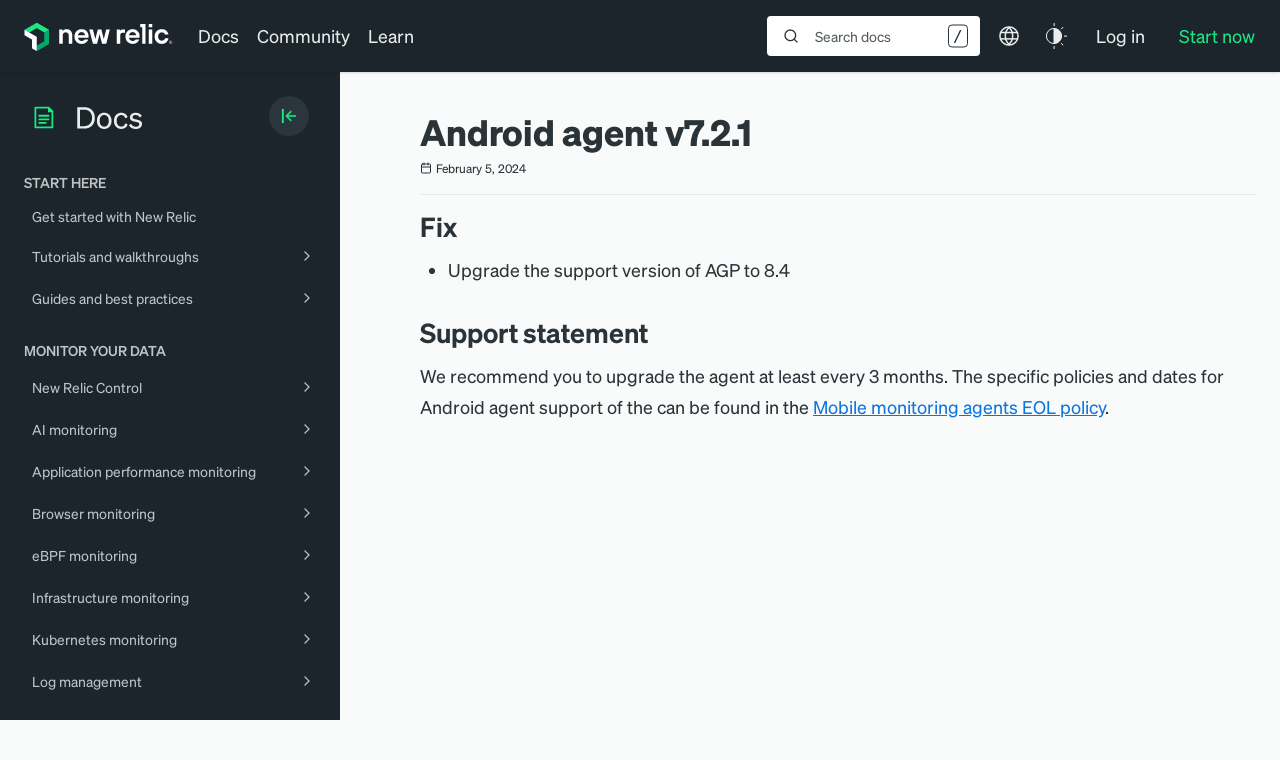

--- FILE ---
content_type: text/html; charset=utf-8
request_url: https://www.google.com/recaptcha/api2/anchor?ar=1&k=6LeGFt8UAAAAANfnpE8si2Z6NnAqYKnPAYgMpStu&co=aHR0cHM6Ly9kb2NzLm5ld3JlbGljLmNvbTo0NDM.&hl=en&v=N67nZn4AqZkNcbeMu4prBgzg&size=invisible&anchor-ms=20000&execute-ms=30000&cb=1lzvgx14r4zd
body_size: 49822
content:
<!DOCTYPE HTML><html dir="ltr" lang="en"><head><meta http-equiv="Content-Type" content="text/html; charset=UTF-8">
<meta http-equiv="X-UA-Compatible" content="IE=edge">
<title>reCAPTCHA</title>
<style type="text/css">
/* cyrillic-ext */
@font-face {
  font-family: 'Roboto';
  font-style: normal;
  font-weight: 400;
  font-stretch: 100%;
  src: url(//fonts.gstatic.com/s/roboto/v48/KFO7CnqEu92Fr1ME7kSn66aGLdTylUAMa3GUBHMdazTgWw.woff2) format('woff2');
  unicode-range: U+0460-052F, U+1C80-1C8A, U+20B4, U+2DE0-2DFF, U+A640-A69F, U+FE2E-FE2F;
}
/* cyrillic */
@font-face {
  font-family: 'Roboto';
  font-style: normal;
  font-weight: 400;
  font-stretch: 100%;
  src: url(//fonts.gstatic.com/s/roboto/v48/KFO7CnqEu92Fr1ME7kSn66aGLdTylUAMa3iUBHMdazTgWw.woff2) format('woff2');
  unicode-range: U+0301, U+0400-045F, U+0490-0491, U+04B0-04B1, U+2116;
}
/* greek-ext */
@font-face {
  font-family: 'Roboto';
  font-style: normal;
  font-weight: 400;
  font-stretch: 100%;
  src: url(//fonts.gstatic.com/s/roboto/v48/KFO7CnqEu92Fr1ME7kSn66aGLdTylUAMa3CUBHMdazTgWw.woff2) format('woff2');
  unicode-range: U+1F00-1FFF;
}
/* greek */
@font-face {
  font-family: 'Roboto';
  font-style: normal;
  font-weight: 400;
  font-stretch: 100%;
  src: url(//fonts.gstatic.com/s/roboto/v48/KFO7CnqEu92Fr1ME7kSn66aGLdTylUAMa3-UBHMdazTgWw.woff2) format('woff2');
  unicode-range: U+0370-0377, U+037A-037F, U+0384-038A, U+038C, U+038E-03A1, U+03A3-03FF;
}
/* math */
@font-face {
  font-family: 'Roboto';
  font-style: normal;
  font-weight: 400;
  font-stretch: 100%;
  src: url(//fonts.gstatic.com/s/roboto/v48/KFO7CnqEu92Fr1ME7kSn66aGLdTylUAMawCUBHMdazTgWw.woff2) format('woff2');
  unicode-range: U+0302-0303, U+0305, U+0307-0308, U+0310, U+0312, U+0315, U+031A, U+0326-0327, U+032C, U+032F-0330, U+0332-0333, U+0338, U+033A, U+0346, U+034D, U+0391-03A1, U+03A3-03A9, U+03B1-03C9, U+03D1, U+03D5-03D6, U+03F0-03F1, U+03F4-03F5, U+2016-2017, U+2034-2038, U+203C, U+2040, U+2043, U+2047, U+2050, U+2057, U+205F, U+2070-2071, U+2074-208E, U+2090-209C, U+20D0-20DC, U+20E1, U+20E5-20EF, U+2100-2112, U+2114-2115, U+2117-2121, U+2123-214F, U+2190, U+2192, U+2194-21AE, U+21B0-21E5, U+21F1-21F2, U+21F4-2211, U+2213-2214, U+2216-22FF, U+2308-230B, U+2310, U+2319, U+231C-2321, U+2336-237A, U+237C, U+2395, U+239B-23B7, U+23D0, U+23DC-23E1, U+2474-2475, U+25AF, U+25B3, U+25B7, U+25BD, U+25C1, U+25CA, U+25CC, U+25FB, U+266D-266F, U+27C0-27FF, U+2900-2AFF, U+2B0E-2B11, U+2B30-2B4C, U+2BFE, U+3030, U+FF5B, U+FF5D, U+1D400-1D7FF, U+1EE00-1EEFF;
}
/* symbols */
@font-face {
  font-family: 'Roboto';
  font-style: normal;
  font-weight: 400;
  font-stretch: 100%;
  src: url(//fonts.gstatic.com/s/roboto/v48/KFO7CnqEu92Fr1ME7kSn66aGLdTylUAMaxKUBHMdazTgWw.woff2) format('woff2');
  unicode-range: U+0001-000C, U+000E-001F, U+007F-009F, U+20DD-20E0, U+20E2-20E4, U+2150-218F, U+2190, U+2192, U+2194-2199, U+21AF, U+21E6-21F0, U+21F3, U+2218-2219, U+2299, U+22C4-22C6, U+2300-243F, U+2440-244A, U+2460-24FF, U+25A0-27BF, U+2800-28FF, U+2921-2922, U+2981, U+29BF, U+29EB, U+2B00-2BFF, U+4DC0-4DFF, U+FFF9-FFFB, U+10140-1018E, U+10190-1019C, U+101A0, U+101D0-101FD, U+102E0-102FB, U+10E60-10E7E, U+1D2C0-1D2D3, U+1D2E0-1D37F, U+1F000-1F0FF, U+1F100-1F1AD, U+1F1E6-1F1FF, U+1F30D-1F30F, U+1F315, U+1F31C, U+1F31E, U+1F320-1F32C, U+1F336, U+1F378, U+1F37D, U+1F382, U+1F393-1F39F, U+1F3A7-1F3A8, U+1F3AC-1F3AF, U+1F3C2, U+1F3C4-1F3C6, U+1F3CA-1F3CE, U+1F3D4-1F3E0, U+1F3ED, U+1F3F1-1F3F3, U+1F3F5-1F3F7, U+1F408, U+1F415, U+1F41F, U+1F426, U+1F43F, U+1F441-1F442, U+1F444, U+1F446-1F449, U+1F44C-1F44E, U+1F453, U+1F46A, U+1F47D, U+1F4A3, U+1F4B0, U+1F4B3, U+1F4B9, U+1F4BB, U+1F4BF, U+1F4C8-1F4CB, U+1F4D6, U+1F4DA, U+1F4DF, U+1F4E3-1F4E6, U+1F4EA-1F4ED, U+1F4F7, U+1F4F9-1F4FB, U+1F4FD-1F4FE, U+1F503, U+1F507-1F50B, U+1F50D, U+1F512-1F513, U+1F53E-1F54A, U+1F54F-1F5FA, U+1F610, U+1F650-1F67F, U+1F687, U+1F68D, U+1F691, U+1F694, U+1F698, U+1F6AD, U+1F6B2, U+1F6B9-1F6BA, U+1F6BC, U+1F6C6-1F6CF, U+1F6D3-1F6D7, U+1F6E0-1F6EA, U+1F6F0-1F6F3, U+1F6F7-1F6FC, U+1F700-1F7FF, U+1F800-1F80B, U+1F810-1F847, U+1F850-1F859, U+1F860-1F887, U+1F890-1F8AD, U+1F8B0-1F8BB, U+1F8C0-1F8C1, U+1F900-1F90B, U+1F93B, U+1F946, U+1F984, U+1F996, U+1F9E9, U+1FA00-1FA6F, U+1FA70-1FA7C, U+1FA80-1FA89, U+1FA8F-1FAC6, U+1FACE-1FADC, U+1FADF-1FAE9, U+1FAF0-1FAF8, U+1FB00-1FBFF;
}
/* vietnamese */
@font-face {
  font-family: 'Roboto';
  font-style: normal;
  font-weight: 400;
  font-stretch: 100%;
  src: url(//fonts.gstatic.com/s/roboto/v48/KFO7CnqEu92Fr1ME7kSn66aGLdTylUAMa3OUBHMdazTgWw.woff2) format('woff2');
  unicode-range: U+0102-0103, U+0110-0111, U+0128-0129, U+0168-0169, U+01A0-01A1, U+01AF-01B0, U+0300-0301, U+0303-0304, U+0308-0309, U+0323, U+0329, U+1EA0-1EF9, U+20AB;
}
/* latin-ext */
@font-face {
  font-family: 'Roboto';
  font-style: normal;
  font-weight: 400;
  font-stretch: 100%;
  src: url(//fonts.gstatic.com/s/roboto/v48/KFO7CnqEu92Fr1ME7kSn66aGLdTylUAMa3KUBHMdazTgWw.woff2) format('woff2');
  unicode-range: U+0100-02BA, U+02BD-02C5, U+02C7-02CC, U+02CE-02D7, U+02DD-02FF, U+0304, U+0308, U+0329, U+1D00-1DBF, U+1E00-1E9F, U+1EF2-1EFF, U+2020, U+20A0-20AB, U+20AD-20C0, U+2113, U+2C60-2C7F, U+A720-A7FF;
}
/* latin */
@font-face {
  font-family: 'Roboto';
  font-style: normal;
  font-weight: 400;
  font-stretch: 100%;
  src: url(//fonts.gstatic.com/s/roboto/v48/KFO7CnqEu92Fr1ME7kSn66aGLdTylUAMa3yUBHMdazQ.woff2) format('woff2');
  unicode-range: U+0000-00FF, U+0131, U+0152-0153, U+02BB-02BC, U+02C6, U+02DA, U+02DC, U+0304, U+0308, U+0329, U+2000-206F, U+20AC, U+2122, U+2191, U+2193, U+2212, U+2215, U+FEFF, U+FFFD;
}
/* cyrillic-ext */
@font-face {
  font-family: 'Roboto';
  font-style: normal;
  font-weight: 500;
  font-stretch: 100%;
  src: url(//fonts.gstatic.com/s/roboto/v48/KFO7CnqEu92Fr1ME7kSn66aGLdTylUAMa3GUBHMdazTgWw.woff2) format('woff2');
  unicode-range: U+0460-052F, U+1C80-1C8A, U+20B4, U+2DE0-2DFF, U+A640-A69F, U+FE2E-FE2F;
}
/* cyrillic */
@font-face {
  font-family: 'Roboto';
  font-style: normal;
  font-weight: 500;
  font-stretch: 100%;
  src: url(//fonts.gstatic.com/s/roboto/v48/KFO7CnqEu92Fr1ME7kSn66aGLdTylUAMa3iUBHMdazTgWw.woff2) format('woff2');
  unicode-range: U+0301, U+0400-045F, U+0490-0491, U+04B0-04B1, U+2116;
}
/* greek-ext */
@font-face {
  font-family: 'Roboto';
  font-style: normal;
  font-weight: 500;
  font-stretch: 100%;
  src: url(//fonts.gstatic.com/s/roboto/v48/KFO7CnqEu92Fr1ME7kSn66aGLdTylUAMa3CUBHMdazTgWw.woff2) format('woff2');
  unicode-range: U+1F00-1FFF;
}
/* greek */
@font-face {
  font-family: 'Roboto';
  font-style: normal;
  font-weight: 500;
  font-stretch: 100%;
  src: url(//fonts.gstatic.com/s/roboto/v48/KFO7CnqEu92Fr1ME7kSn66aGLdTylUAMa3-UBHMdazTgWw.woff2) format('woff2');
  unicode-range: U+0370-0377, U+037A-037F, U+0384-038A, U+038C, U+038E-03A1, U+03A3-03FF;
}
/* math */
@font-face {
  font-family: 'Roboto';
  font-style: normal;
  font-weight: 500;
  font-stretch: 100%;
  src: url(//fonts.gstatic.com/s/roboto/v48/KFO7CnqEu92Fr1ME7kSn66aGLdTylUAMawCUBHMdazTgWw.woff2) format('woff2');
  unicode-range: U+0302-0303, U+0305, U+0307-0308, U+0310, U+0312, U+0315, U+031A, U+0326-0327, U+032C, U+032F-0330, U+0332-0333, U+0338, U+033A, U+0346, U+034D, U+0391-03A1, U+03A3-03A9, U+03B1-03C9, U+03D1, U+03D5-03D6, U+03F0-03F1, U+03F4-03F5, U+2016-2017, U+2034-2038, U+203C, U+2040, U+2043, U+2047, U+2050, U+2057, U+205F, U+2070-2071, U+2074-208E, U+2090-209C, U+20D0-20DC, U+20E1, U+20E5-20EF, U+2100-2112, U+2114-2115, U+2117-2121, U+2123-214F, U+2190, U+2192, U+2194-21AE, U+21B0-21E5, U+21F1-21F2, U+21F4-2211, U+2213-2214, U+2216-22FF, U+2308-230B, U+2310, U+2319, U+231C-2321, U+2336-237A, U+237C, U+2395, U+239B-23B7, U+23D0, U+23DC-23E1, U+2474-2475, U+25AF, U+25B3, U+25B7, U+25BD, U+25C1, U+25CA, U+25CC, U+25FB, U+266D-266F, U+27C0-27FF, U+2900-2AFF, U+2B0E-2B11, U+2B30-2B4C, U+2BFE, U+3030, U+FF5B, U+FF5D, U+1D400-1D7FF, U+1EE00-1EEFF;
}
/* symbols */
@font-face {
  font-family: 'Roboto';
  font-style: normal;
  font-weight: 500;
  font-stretch: 100%;
  src: url(//fonts.gstatic.com/s/roboto/v48/KFO7CnqEu92Fr1ME7kSn66aGLdTylUAMaxKUBHMdazTgWw.woff2) format('woff2');
  unicode-range: U+0001-000C, U+000E-001F, U+007F-009F, U+20DD-20E0, U+20E2-20E4, U+2150-218F, U+2190, U+2192, U+2194-2199, U+21AF, U+21E6-21F0, U+21F3, U+2218-2219, U+2299, U+22C4-22C6, U+2300-243F, U+2440-244A, U+2460-24FF, U+25A0-27BF, U+2800-28FF, U+2921-2922, U+2981, U+29BF, U+29EB, U+2B00-2BFF, U+4DC0-4DFF, U+FFF9-FFFB, U+10140-1018E, U+10190-1019C, U+101A0, U+101D0-101FD, U+102E0-102FB, U+10E60-10E7E, U+1D2C0-1D2D3, U+1D2E0-1D37F, U+1F000-1F0FF, U+1F100-1F1AD, U+1F1E6-1F1FF, U+1F30D-1F30F, U+1F315, U+1F31C, U+1F31E, U+1F320-1F32C, U+1F336, U+1F378, U+1F37D, U+1F382, U+1F393-1F39F, U+1F3A7-1F3A8, U+1F3AC-1F3AF, U+1F3C2, U+1F3C4-1F3C6, U+1F3CA-1F3CE, U+1F3D4-1F3E0, U+1F3ED, U+1F3F1-1F3F3, U+1F3F5-1F3F7, U+1F408, U+1F415, U+1F41F, U+1F426, U+1F43F, U+1F441-1F442, U+1F444, U+1F446-1F449, U+1F44C-1F44E, U+1F453, U+1F46A, U+1F47D, U+1F4A3, U+1F4B0, U+1F4B3, U+1F4B9, U+1F4BB, U+1F4BF, U+1F4C8-1F4CB, U+1F4D6, U+1F4DA, U+1F4DF, U+1F4E3-1F4E6, U+1F4EA-1F4ED, U+1F4F7, U+1F4F9-1F4FB, U+1F4FD-1F4FE, U+1F503, U+1F507-1F50B, U+1F50D, U+1F512-1F513, U+1F53E-1F54A, U+1F54F-1F5FA, U+1F610, U+1F650-1F67F, U+1F687, U+1F68D, U+1F691, U+1F694, U+1F698, U+1F6AD, U+1F6B2, U+1F6B9-1F6BA, U+1F6BC, U+1F6C6-1F6CF, U+1F6D3-1F6D7, U+1F6E0-1F6EA, U+1F6F0-1F6F3, U+1F6F7-1F6FC, U+1F700-1F7FF, U+1F800-1F80B, U+1F810-1F847, U+1F850-1F859, U+1F860-1F887, U+1F890-1F8AD, U+1F8B0-1F8BB, U+1F8C0-1F8C1, U+1F900-1F90B, U+1F93B, U+1F946, U+1F984, U+1F996, U+1F9E9, U+1FA00-1FA6F, U+1FA70-1FA7C, U+1FA80-1FA89, U+1FA8F-1FAC6, U+1FACE-1FADC, U+1FADF-1FAE9, U+1FAF0-1FAF8, U+1FB00-1FBFF;
}
/* vietnamese */
@font-face {
  font-family: 'Roboto';
  font-style: normal;
  font-weight: 500;
  font-stretch: 100%;
  src: url(//fonts.gstatic.com/s/roboto/v48/KFO7CnqEu92Fr1ME7kSn66aGLdTylUAMa3OUBHMdazTgWw.woff2) format('woff2');
  unicode-range: U+0102-0103, U+0110-0111, U+0128-0129, U+0168-0169, U+01A0-01A1, U+01AF-01B0, U+0300-0301, U+0303-0304, U+0308-0309, U+0323, U+0329, U+1EA0-1EF9, U+20AB;
}
/* latin-ext */
@font-face {
  font-family: 'Roboto';
  font-style: normal;
  font-weight: 500;
  font-stretch: 100%;
  src: url(//fonts.gstatic.com/s/roboto/v48/KFO7CnqEu92Fr1ME7kSn66aGLdTylUAMa3KUBHMdazTgWw.woff2) format('woff2');
  unicode-range: U+0100-02BA, U+02BD-02C5, U+02C7-02CC, U+02CE-02D7, U+02DD-02FF, U+0304, U+0308, U+0329, U+1D00-1DBF, U+1E00-1E9F, U+1EF2-1EFF, U+2020, U+20A0-20AB, U+20AD-20C0, U+2113, U+2C60-2C7F, U+A720-A7FF;
}
/* latin */
@font-face {
  font-family: 'Roboto';
  font-style: normal;
  font-weight: 500;
  font-stretch: 100%;
  src: url(//fonts.gstatic.com/s/roboto/v48/KFO7CnqEu92Fr1ME7kSn66aGLdTylUAMa3yUBHMdazQ.woff2) format('woff2');
  unicode-range: U+0000-00FF, U+0131, U+0152-0153, U+02BB-02BC, U+02C6, U+02DA, U+02DC, U+0304, U+0308, U+0329, U+2000-206F, U+20AC, U+2122, U+2191, U+2193, U+2212, U+2215, U+FEFF, U+FFFD;
}
/* cyrillic-ext */
@font-face {
  font-family: 'Roboto';
  font-style: normal;
  font-weight: 900;
  font-stretch: 100%;
  src: url(//fonts.gstatic.com/s/roboto/v48/KFO7CnqEu92Fr1ME7kSn66aGLdTylUAMa3GUBHMdazTgWw.woff2) format('woff2');
  unicode-range: U+0460-052F, U+1C80-1C8A, U+20B4, U+2DE0-2DFF, U+A640-A69F, U+FE2E-FE2F;
}
/* cyrillic */
@font-face {
  font-family: 'Roboto';
  font-style: normal;
  font-weight: 900;
  font-stretch: 100%;
  src: url(//fonts.gstatic.com/s/roboto/v48/KFO7CnqEu92Fr1ME7kSn66aGLdTylUAMa3iUBHMdazTgWw.woff2) format('woff2');
  unicode-range: U+0301, U+0400-045F, U+0490-0491, U+04B0-04B1, U+2116;
}
/* greek-ext */
@font-face {
  font-family: 'Roboto';
  font-style: normal;
  font-weight: 900;
  font-stretch: 100%;
  src: url(//fonts.gstatic.com/s/roboto/v48/KFO7CnqEu92Fr1ME7kSn66aGLdTylUAMa3CUBHMdazTgWw.woff2) format('woff2');
  unicode-range: U+1F00-1FFF;
}
/* greek */
@font-face {
  font-family: 'Roboto';
  font-style: normal;
  font-weight: 900;
  font-stretch: 100%;
  src: url(//fonts.gstatic.com/s/roboto/v48/KFO7CnqEu92Fr1ME7kSn66aGLdTylUAMa3-UBHMdazTgWw.woff2) format('woff2');
  unicode-range: U+0370-0377, U+037A-037F, U+0384-038A, U+038C, U+038E-03A1, U+03A3-03FF;
}
/* math */
@font-face {
  font-family: 'Roboto';
  font-style: normal;
  font-weight: 900;
  font-stretch: 100%;
  src: url(//fonts.gstatic.com/s/roboto/v48/KFO7CnqEu92Fr1ME7kSn66aGLdTylUAMawCUBHMdazTgWw.woff2) format('woff2');
  unicode-range: U+0302-0303, U+0305, U+0307-0308, U+0310, U+0312, U+0315, U+031A, U+0326-0327, U+032C, U+032F-0330, U+0332-0333, U+0338, U+033A, U+0346, U+034D, U+0391-03A1, U+03A3-03A9, U+03B1-03C9, U+03D1, U+03D5-03D6, U+03F0-03F1, U+03F4-03F5, U+2016-2017, U+2034-2038, U+203C, U+2040, U+2043, U+2047, U+2050, U+2057, U+205F, U+2070-2071, U+2074-208E, U+2090-209C, U+20D0-20DC, U+20E1, U+20E5-20EF, U+2100-2112, U+2114-2115, U+2117-2121, U+2123-214F, U+2190, U+2192, U+2194-21AE, U+21B0-21E5, U+21F1-21F2, U+21F4-2211, U+2213-2214, U+2216-22FF, U+2308-230B, U+2310, U+2319, U+231C-2321, U+2336-237A, U+237C, U+2395, U+239B-23B7, U+23D0, U+23DC-23E1, U+2474-2475, U+25AF, U+25B3, U+25B7, U+25BD, U+25C1, U+25CA, U+25CC, U+25FB, U+266D-266F, U+27C0-27FF, U+2900-2AFF, U+2B0E-2B11, U+2B30-2B4C, U+2BFE, U+3030, U+FF5B, U+FF5D, U+1D400-1D7FF, U+1EE00-1EEFF;
}
/* symbols */
@font-face {
  font-family: 'Roboto';
  font-style: normal;
  font-weight: 900;
  font-stretch: 100%;
  src: url(//fonts.gstatic.com/s/roboto/v48/KFO7CnqEu92Fr1ME7kSn66aGLdTylUAMaxKUBHMdazTgWw.woff2) format('woff2');
  unicode-range: U+0001-000C, U+000E-001F, U+007F-009F, U+20DD-20E0, U+20E2-20E4, U+2150-218F, U+2190, U+2192, U+2194-2199, U+21AF, U+21E6-21F0, U+21F3, U+2218-2219, U+2299, U+22C4-22C6, U+2300-243F, U+2440-244A, U+2460-24FF, U+25A0-27BF, U+2800-28FF, U+2921-2922, U+2981, U+29BF, U+29EB, U+2B00-2BFF, U+4DC0-4DFF, U+FFF9-FFFB, U+10140-1018E, U+10190-1019C, U+101A0, U+101D0-101FD, U+102E0-102FB, U+10E60-10E7E, U+1D2C0-1D2D3, U+1D2E0-1D37F, U+1F000-1F0FF, U+1F100-1F1AD, U+1F1E6-1F1FF, U+1F30D-1F30F, U+1F315, U+1F31C, U+1F31E, U+1F320-1F32C, U+1F336, U+1F378, U+1F37D, U+1F382, U+1F393-1F39F, U+1F3A7-1F3A8, U+1F3AC-1F3AF, U+1F3C2, U+1F3C4-1F3C6, U+1F3CA-1F3CE, U+1F3D4-1F3E0, U+1F3ED, U+1F3F1-1F3F3, U+1F3F5-1F3F7, U+1F408, U+1F415, U+1F41F, U+1F426, U+1F43F, U+1F441-1F442, U+1F444, U+1F446-1F449, U+1F44C-1F44E, U+1F453, U+1F46A, U+1F47D, U+1F4A3, U+1F4B0, U+1F4B3, U+1F4B9, U+1F4BB, U+1F4BF, U+1F4C8-1F4CB, U+1F4D6, U+1F4DA, U+1F4DF, U+1F4E3-1F4E6, U+1F4EA-1F4ED, U+1F4F7, U+1F4F9-1F4FB, U+1F4FD-1F4FE, U+1F503, U+1F507-1F50B, U+1F50D, U+1F512-1F513, U+1F53E-1F54A, U+1F54F-1F5FA, U+1F610, U+1F650-1F67F, U+1F687, U+1F68D, U+1F691, U+1F694, U+1F698, U+1F6AD, U+1F6B2, U+1F6B9-1F6BA, U+1F6BC, U+1F6C6-1F6CF, U+1F6D3-1F6D7, U+1F6E0-1F6EA, U+1F6F0-1F6F3, U+1F6F7-1F6FC, U+1F700-1F7FF, U+1F800-1F80B, U+1F810-1F847, U+1F850-1F859, U+1F860-1F887, U+1F890-1F8AD, U+1F8B0-1F8BB, U+1F8C0-1F8C1, U+1F900-1F90B, U+1F93B, U+1F946, U+1F984, U+1F996, U+1F9E9, U+1FA00-1FA6F, U+1FA70-1FA7C, U+1FA80-1FA89, U+1FA8F-1FAC6, U+1FACE-1FADC, U+1FADF-1FAE9, U+1FAF0-1FAF8, U+1FB00-1FBFF;
}
/* vietnamese */
@font-face {
  font-family: 'Roboto';
  font-style: normal;
  font-weight: 900;
  font-stretch: 100%;
  src: url(//fonts.gstatic.com/s/roboto/v48/KFO7CnqEu92Fr1ME7kSn66aGLdTylUAMa3OUBHMdazTgWw.woff2) format('woff2');
  unicode-range: U+0102-0103, U+0110-0111, U+0128-0129, U+0168-0169, U+01A0-01A1, U+01AF-01B0, U+0300-0301, U+0303-0304, U+0308-0309, U+0323, U+0329, U+1EA0-1EF9, U+20AB;
}
/* latin-ext */
@font-face {
  font-family: 'Roboto';
  font-style: normal;
  font-weight: 900;
  font-stretch: 100%;
  src: url(//fonts.gstatic.com/s/roboto/v48/KFO7CnqEu92Fr1ME7kSn66aGLdTylUAMa3KUBHMdazTgWw.woff2) format('woff2');
  unicode-range: U+0100-02BA, U+02BD-02C5, U+02C7-02CC, U+02CE-02D7, U+02DD-02FF, U+0304, U+0308, U+0329, U+1D00-1DBF, U+1E00-1E9F, U+1EF2-1EFF, U+2020, U+20A0-20AB, U+20AD-20C0, U+2113, U+2C60-2C7F, U+A720-A7FF;
}
/* latin */
@font-face {
  font-family: 'Roboto';
  font-style: normal;
  font-weight: 900;
  font-stretch: 100%;
  src: url(//fonts.gstatic.com/s/roboto/v48/KFO7CnqEu92Fr1ME7kSn66aGLdTylUAMa3yUBHMdazQ.woff2) format('woff2');
  unicode-range: U+0000-00FF, U+0131, U+0152-0153, U+02BB-02BC, U+02C6, U+02DA, U+02DC, U+0304, U+0308, U+0329, U+2000-206F, U+20AC, U+2122, U+2191, U+2193, U+2212, U+2215, U+FEFF, U+FFFD;
}

</style>
<link rel="stylesheet" type="text/css" href="https://www.gstatic.com/recaptcha/releases/N67nZn4AqZkNcbeMu4prBgzg/styles__ltr.css">
<script nonce="iHjLbJHfIFYs2s_-nOUSYg" type="text/javascript">window['__recaptcha_api'] = 'https://www.google.com/recaptcha/api2/';</script>
<script type="text/javascript" src="https://www.gstatic.com/recaptcha/releases/N67nZn4AqZkNcbeMu4prBgzg/recaptcha__en.js" nonce="iHjLbJHfIFYs2s_-nOUSYg">
      
    </script></head>
<body><div id="rc-anchor-alert" class="rc-anchor-alert"></div>
<input type="hidden" id="recaptcha-token" value="[base64]">
<script type="text/javascript" nonce="iHjLbJHfIFYs2s_-nOUSYg">
      recaptcha.anchor.Main.init("[\x22ainput\x22,[\x22bgdata\x22,\x22\x22,\[base64]/[base64]/[base64]/[base64]/[base64]/[base64]/KGcoTywyNTMsTy5PKSxVRyhPLEMpKTpnKE8sMjUzLEMpLE8pKSxsKSksTykpfSxieT1mdW5jdGlvbihDLE8sdSxsKXtmb3IobD0odT1SKEMpLDApO08+MDtPLS0pbD1sPDw4fFooQyk7ZyhDLHUsbCl9LFVHPWZ1bmN0aW9uKEMsTyl7Qy5pLmxlbmd0aD4xMDQ/[base64]/[base64]/[base64]/[base64]/[base64]/[base64]/[base64]\\u003d\x22,\[base64]\x22,\x22KcOWe8KgYMKCdsOjDCpLW8OIw6TDtMOowpvCn8KHbU1ybMKAY31PwrDDhMKvwrPCjMKfF8OPGA1GVAYOc3tSbsOqUMKZwrfCnMKWwqgrw4TCqMOtw6hrfcOeXcOjbsOdw60Ow5/ChMObwobDsMOswoEpJUPCmUbChcORXGnCp8K1w6vDjSbDr0DCt8K6wo1zN8OvXMOdw4nCnybDnAZ5wo/DvMKRUcO9w6nDlMOBw7RDGsOtw5rDhMOcN8KmwpRqdMKAVRHDk8Kqw7zCiycSw4PDvsKTaHrDoWXDs8KSw690w4oeIMKRw55wesOtdzPCvMK/FCjCmnbDiyVJcMOKV2PDk1zCkw/[base64]/woFLWg8CwoHDp3zCsyp0U8KScsKPwprCicOIw7IiwoLCk8KLw6MbQg9NESZywoVTw47DqMOTfMKEFDfCjcKFwqrDpMObLMOzT8OeFMKJesK8aDPDvhjCqy7DgE3CksOWNQzDhlrDlcK9w4ERwpLDiQN8woXDsMOXWMK/flF5aE0nw6Z1U8KNwoLDjGVTC8KZwoAjw5IIDXzCtk1fe1ERADvCl1FXahjDizDDk2J4w5/DnWJFw4jCv8KceWVFwp/CosKow5Fww5N9w7R9esOnwqzCjAbDmlfCkUVdw6TDmV/CkMKIwrQvwooObMK9wrbCv8Orwr5zw6wvw6DDsi3CgRVoTh/CgMOLw5XCtcKzG8OAw43DmH7Dq8OeYMKYKC5+wo/[base64]/DgU/Dv8O5w5LDinjDv1PDon3CkMKPw7pFw449BWI/[base64]/CoC/DjMOtWj9SP0PCisOpwq4mFnzCssOlNgjCtjnChcK1LcK+fcKhB8Odw4t7wqXDuH3CvTPDtQQLw7LCt8O+fR1xw5FSScOPVsOuw5pyA8OCF0YPamxbw40MOwfCkQTCr8OoaG/Dr8O/wpLDpMKJLBoUwrjDj8OMw7HCqQTCrUEzPRVHAcO3NMOXIMK4T8KQwpJCw7/Cs8OAccKjWBjCjjMHwo5qDsKWwpHCocOOwqFww4BoHmrDqmXCuAXCvnHCjz0SwrAvBSktM3V8w4koVsKRwpjDrU3Co8O/VGrDnAjCqAzCk1ZNbUI8eDk1w7ZnDMKhVcOcw4BHKGLCkMOWwr/[base64]/asO1UMK1OMO0w5k+wos2wqrCv8KJw40/A0XCgsKXw7w3LUDDtMOow5bCu8ONw6x7wotFckbDhSDCjQPCp8Oyw73CqBUPXsKqwqzDilxeARzCswUPwoxIBsKgXHdsRF3Dh1Nuw7xowqrDriXDu1Ekwpt0FkXCijjCkMOYwrhwe1/Dp8K4wpPCiMOSw7wYBMOeUD/[base64]/c30pw604wrnCkDvCn1kfJcOyL1QFwr9jPcKlPMOew4HCjhl0wrBBw5nCjWjCkkzDpsO8MUbDlybCty1Mw6caUC/DlcONwq4iD8KWw4zDmm/ClFvCjANUa8OZdMK9UsOIAnwqBHp+woAqwpXCtCQGM8OpwpnDk8KAwpo4VMOvK8Krw4gRw40SPcKJw6bDoRXDpH7ChcKDdhXCmcKVF8Kbwo7CoHReM2PDsyLCnsOFw4pwGsONKcK4wpNqw4RpR3/[base64]/CgDtrw4PCmsKLw7jCksKEeMK7VjHDiMK2wpbDgMOfw6JJw6TChSk5XXdfw6TDpMKEGg8cFsKHwqcYRkfCj8KwTGbClR9PwrMPw5REw7ZCSxAewrzCtcK2UBPCoQswwo7DoU5jCcONw6PClsKzw5E+w6B0ScOHGXXCpxrDl0w/CcOfwqMYw4DDpih7w7BMTMKsw6XCmcKOFwfDqXRYw4nClUlywpU4QXHDmw7CkMKiw5nCsWDCoWHDhwcnbMKWw4nDicKtw7fCnXw9w6TDpMKPagnCjMKlw6DCoMKGCw0xwr/DiQo0AAo7w7bDkMKNwoDCsnAQci/[base64]/[base64]/[base64]/[base64]/DgMKBwql/[base64]/ecKHwoo+OiDCisK/w5XDlMOfXcKpwrAzw7hCKlM7Elh6w4bCpMO/TURIAsO0w4/DhcK2wqBjw5nDu192JsK5w51vDBXCssKxw6PDqHTDuCTDv8Ktw5Fqd0FZw4oSw63DvMK0w7FxwpHDgw4wwpDCpsOyIF97wrVEw7ZHw5gwwqMzBMK0w5NodT4/FWTCmmQ3TlEFwpDCrEMlVVzCn0vDh8KDDMK1Vg3ChjlqFsOzw67CtBchwqjCjSvCuMKxVcKTHiMBWcK5w6kmw7w1N8Krd8KsYCDDn8K3F0o5wrzCsVp+CsOGw7jCvcObw6PDlMKKw5FGw5YBwrBIwrhPw4/[base64]/aAbDoW9SBwrDhsOrR2pSRsOuHkPDscKXAcKtZy3DmTVJw4vDn8K4GcOzwoHClzvCqsKzFWzCnkMEw7JQwocbwqd2fMKRHGYnDTAHwpxfdB7CqMODWsOwwpPCgcKXwplrRg/Dt07CvFE8fFbDiMOcbcO0wqE5U8KwbsKGRMKcwq0GVCQ3SxDCjMKTw5tqwqbCk8K6wpktwo1XwpVZEMKTw448fcKfwpIiIUXCqAUfCBLDqHnDihV/w7rCrSnClcKPw6rCpmYYScKrC0gTYMKlaMK/wqrCkcOEw4ARwr3CssO7ZVzCgnBLwprDqXtbe8KkwrNrwrnCuiHCvQdoWGFkw4vDm8OCw4pLwoglw47CncK9GibCsMK7wrsgw4x3GMOHZTXCicOlwrXCgMObwrnDh0wDw6LDjjk1wrtTeDzCo8OjBQlaRA4oJMKCYMOlEC5YEcK1w7bDk2xzwrkIGU/Dg0RBw6HDq1bDnsKZaTp0w6jCv1d0wqfCuCdfbXPCnQXDnxHClMOuw7vDl8ONKCPDkQHDm8KbGhNewojDn3lew6glTMK1bcO2fjknwphpbMOCFE8dwrQGwqbDgsKoOsODfATDoxHCl1TDpU/DlcOQwq/Dg8OCwrxuN8KBIyZxTX0mNA/[base64]/Ci8OTwo3CtQrCmsOSdT7DhsKww5LDqmY3wpUPwpVqfMKtw7E0w6HCrxo/bTdhwrTCgWPDo1lbwqw2wprCt8KFKsKkwrUFw5lpccOMw4FpwqETw4LDpnjCqsKlw5F3FxZvw6tPOTrDl0bDpHVebCl8w6EJM0VBw5wHeMKnQMKvw7bCqXLDncOEwq3DpcK4woRIcSvDsWZqwowAOsO7wqjCtnZmIGjCmsKjJsOvMVQow4HCqErCqEhEw75Jw7/CgMO6YTMqFFxAMcORAcKDK8Ksw5PCs8KewqQHwrxcY2DDnsOVFDcYwrnDi8KPRCknZ8KFE27CjXgPwo0oGcOzw5A1wp9HOitvLBQWwrYIacKxw6bDsWU/eiLDmsKKYF3CpMOIw5NAJzpkG3TDt1DDtcKPw6XClcOXCsOPwphVw7/DisOFC8OrXMOUX2tww71xBsOnwrgyw57CtlDDp8KNZsKkw7jCv0TDh3zCpsObY3hTwr8caXnDrl7DhS7CoMK3DxpQwpzDum/DrsOyw5HDoMK6KA4kc8O/wrTCj3zDrsKPH1Fow6IOwqHDil3DvCBOFsO7w4nCt8O8BmnDtMKwbD3Do8OlXQbCjcO6f3vCtEkSOMKXasOEwrfCjMKvwofCvF/ChMKcwpN5BsOiwqtrw6TCjyTCrHLDmMKdAiDChijCssO7FUrDjMOew7nCp0RbK8OAfwHDrcKtYcOXQsKew7oywrlywovCv8K8wqzCicKxwpgAw4vClMKzwpvDtXLDtnt5GShqUDNVw4JQesK4wptGw7vDq0RSUG3DiXdXw70jwp06w4/Dn3LDmnkmw4TDrEAGwqfCgD3CijsawplAw6gTw6UiaHTCoMKPUcOOwqPCmsOewqh+wq1rSBwdUy53XVHCqAQFcsOTw6rCvwogIyjDnQABbsKjw4LDgsKbW8KXw6s4wrJ/[base64]/ChmTDl8KFIkTDuQISYijDrB7ChsOqw4AhHzsBJsKqw57CsUMBwp/DkcOfwqlHwp9JwpI5wq4UacKPwovCk8KEw48HPiJVfcKqMl7CtcKwKsKZw5lrwpMWw4VhGk84wrfDssO5w6fDogklw4pbw4Rew5l/w47Cqx/[base64]/[base64]/[base64]/CqSbClCzCsgAzD8OOBCsHw55pw5LDq8O0w4XCn8K3QQ8Iw6vCug8Lw7MUXWEHSTvChwXCk3/CqcO0wrQ5w53Dn8KHw7JZLkksS8Oqw5/CpDPDu0jCu8OaJcKowrzCkVzCmcKCJ8KVw6Q7GQAOe8OBw6FwBUzDscO+JsODwp/DlC5uRAbDtGQbwqpfwq/[base64]/ClRPCm8OQwoXCnsKwI8ORw5FrE8O9w6A+wptLS8OEPyHDiAAMwqbDjsK/w7HDl0fCuUzCnDl7MMO0QMKDCSXDo8Oow6NIw7gNdzHCniDCksK0wpDCg8KKw6LDgMKVwrPCnVrDsCANb23DowlDw5TClcO/BmAhCT17w5vChcOnw7YbeMOcTsOAN2Y6wq/Do8OZwobCjsO9ZDbCgcKNwp9ew5HCljMxJcKhw6BfJxjDvMOoEsOdHVTChEYiRFxpSsOWf8OZw7wIF8KMwpjCnw1pw5nCgMOBwrrDssKkwqDCjcKnR8K1fcOFw4FcXsKXw4V+TMOgw4/DvcKyXcOcw5IVL8Oqw4g8wobCm8OTEsKTVgTDrhMTO8OBw6E4wohOw5tZw5Jrwr7CsAZZfcKVLMOfwqkxwo/CssO3N8KWZwLDvsKKw47CssO5wr14BMK/w7bDrzAxHcKfwpIBUmZsX8Oawp1mDwhkwrkJwplhwq3Cu8Kow4Etw4sgw4jDgSoKVsKdw6HDjMKQw7LDslfDgsKNORc8w4EjacKjw6sVcwjCq1zDpgsHw6rCogPDm0HDkMOdSsOvw6JXw6jChgrCpjjDnMO/AQjDpMKzW8ODw6LCmWpPNyzCucOTQk3Cq2lsw77Dn8K9UmTDgcOmwoMHwrAIMsKmCMKyd2nDmWHCijUQw7ZQfkfCrcK4w5XDm8ODw5LCnsO/w6MEwq18w5/CmMOow4LChcOsw4IxwoDChEzDnE17w5TDhMKyw7PDhMO3wprDlsKuATPCksKvXGgIK8KPHsKsGVXCncKKw60cw5bCusOPwrLDnzJFRMKnGMKjwpTCj8KCMRvCkDFbwqvDm8KRwrHDp8Kmw5cgw5Ekwp3DhcOAw4jDpMKfGMKJXT3ClcKzFcKUXm/DnsKhNnDCp8ODRlvCn8KwPMK8a8OTwrBew7Uaw6BOwrfDvRXCo8OLV8KSw7TDugnDsQ8/[base64]/ClTl5GAUGwp17wqHCmwjDuw7CiVpwwrnCuWLDm1xswr4jwqbCvjXDucKBw6g9KkgmMMKbwozCp8OLw6rClMOpwp/CtkIEdMOkwrkgw43Ds8KyGUtgwrrDlk88OcKPw73CoMOAFcOxwrcRIMOTAsKKS2lCw6hYA8O8w7jDlSLCjMO1aCslVToqw5HCnCFXwrbDgSNVU8KjwqJwUMKVw4vDhk/DtcO+wqXDrlRkKCvDocOmNFrClTlyDwLDqMOpwqbDusOtwq3ChjPCscKbMxnCo8KRwo4Pw6TDtnhMw446AMOhUMKgwrTCpMKARkBDw5fDmAY0XiB8J8K2w4JSYcO5wpHCn0jDq0h1T8OiMzXCmsOXwrvDhsKwwovDp2geVQgoXwdGGsK0w5h/[base64]/NcK9Kk1Iw6kuMCsFwqsKUMKccMOadTjDhmfCjsKMw6LDrx3CnMOxMTo7HV/CvcKSw5zDicKkbMOnIMOyw67ChWPDgsKiHhvChMKZXMOAwrzDkcKOWwrCt3HCoFzDpsOeRsO+Q8O5YMOAw5kGLsOvwq/Co8OwBSfCiw5/wqjCjQ0Ywo9bwo/DjsKew692JMOmwoXDqHHDvnrCh8K6LUdmfsO0w53CqMOGF3drw73CjMKRwp1GGsOWw5LDl2B6w4nDny8UwrnDhDU2w65QHcKkwrQSw4Rqc8OAZGfCgA9oUcKgwqnCp8Okw43CksOjw4thTz/ChMOywqjCnjcXdcOWw7VoE8OGw4NoVcOYw4PDki9jw4Zkw5DClyAaSMOGwqzDnsOYBsK/wqfDucKJWMOPwpbCpQ9SfGEeYA3CpcO3w7FTM8O6KiBUw7XDqjrDvRPDnGkHZ8KSw7c2dsKJwqIQw4XDk8O1EULDr8KxeGHCoTXCkcOZEcOtw4zChVEywojChsKtw7/[base64]/[base64]/w40dVsOEO8OrTsKgchZqb8KmDMOPRwMnGHtRwp9Zw4nDkCsKScO5WB8Vwo0tC3jDuUTDo8Oewr4EwobCnsKUw5vDo1DDrmgBwrwQPMKuw5JjwqTDg8KeG8OWw7PCrWBZw7dPFcORw40kWFYrw4DDnMOaDMO/w5I1agLCo8K5Y8Klwo3Dv8O9w4tCU8ORwpvClMKhf8OlfF/DvcOPw7jDuWHDlw/CmsKYwo/CgMKvccO2wpvCoMOBUiPDq3zDsyDCmsO8w55Fw4LDmgwBwo8Mwo5cTMKnwpbCiVDDv8KbOsObPDQJS8KzFAvCh8OrEDpvCsKEIMKlw71BwpDCjEp9HMOawqIzaD7DnsKuw7XDnsKjw6Bww7LClBw4X8K/w6JvZzfDqsKvaMKwwpDDrcOLWcOPVMK9wqF8Q3Zqw4nDrwBURcOjwrvDrXsbY8KpwotowoszDhk4wopfIhEvwqVbwqY4WyZqwp3DgMOEw4IkwphUUyfDmsOGZxPDtMK/ccOGwoLDjmsHGcKtw7BZwqcyw6JSwr09ekHDvz7DqMKlBMODwp8gTMK0w7PClsKcwrR2wrguFi8NwpPDtsOgAAtMSAHCpcOZw6d/w6hsR3ctwrbChsKYwqTDs0LDtMOLwq4xIcOwTWdhCwd9w5DDhFjCrsOZUMOBwqYIw5V+w4ZKeC7CnEtZf2tCUV3CmifDksOrwqdhwqbDkcOMBcKuw7s3w4zDs3rDjR3DogNee2pBK8O/H2xRwrbCn3xwdsOkw6llBWTDkWBrw7ZKwrdLLQHDhQcAw6TDvsKww4V/PMKNw6EuLw7DrQAAAV4Cw73CnMOjZyA6w7DDncKawqPCicOAPcKzwrzDl8Oxw4New4PDhsKtw4cZw53Cs8OBw63Cgxdhw4zDryTDjMK9b17DtFvCmDDDlTUbLsO3HwjDkww0wpg0w7B9wpPCtHsSwph8wrDDhcKJw7dzwoPDq8K8ITd0ecK3UsOaFMKswp/CkUjClwzCmgc5wq/CrwjDtkkJCMKpwqXCvMK5w47CqMOPwoHCgcKeacKMwqvClw/[base64]/asO3VX0awo9UVsKJwo7CuSpCJsO4IMKPAUTCpsOlwqV3w4/CnnbDpcKdwo0GdStHw7zDqMKxwodww7t0NMO5QCRzwqbDp8KUMGPDgC3CswhvEMOow6J9TsOkBWcqw5XCnUQ1aMKxCMKbwpvDv8OyTsK2wpLDoxXCu8OOLDI1TEoTbELDpTzDgcKCFsK4PsOXazvDk1wkMVcjMsKGw4QYw6vDsFU/LXxcP8OzwotCR1lgThFjw4xOwr4sLXx8DcKxw6AJwpg2Z11ICVp8HB7ClcO3B3w1wp3ChcKDCcKwKnTDgFbCrTUQZzLDosKOcsKlV8KawonDgETCjjBUw5nDuwnDrsKgwosYYcOCw71iwoAywqLDssOcwrTDi8KnJsKyFlAeMcK3DUIFT8KZw7bDuiLCtcOmw6LCiMO/AGfCr0s1T8OqByPCgMOWLcOITl3Cn8OpRMOQCMKKwrvDpAosw4NxwrnDkcO+wqpfTSjDvMOzw5gGFBx2w7ZmKcK/YS/CtcOcXQI/w6TCphY8J8ODdkfDgMOPw5fCtQLCrEbCjMKsw7DCiGYiZ8KWHk7CvmrDpsKqw7VqwpnCtsOdwqovN2vDjgg1wr0mMsOcaWtfT8Kuw7QQHMKswrfCo8KebEfChsKSwpzCi0fDisOHw5HDp8KRw5gswoJ8VmZQw4fCjDBvVsKWw6LCkcK9Z8Onw4fDj8KuwrllQU1/VMKlZ8KQwqE2e8ORAMOtVcO+w4fDlgHCjTbDqMOPwq3CosKlw75ZYsOlw5PDm0kjKg/CqR45w6UXwoMJwqzCrGrDrMO7wofDmw5NwprCpsKqEwPCt8KQw7d4wpTDsS4sw7Jvw4New4dHw6nDrMOOVcO2w788woFXP8K0GMOGbyrCmkjDh8OzcsO6f8KxwpN2w7RhCsOuw5gmwo9ww7M1AcKYwq/CuMO7eQsNw6UWwqHDgcOcHsOWw77CkMOSwppFwq/DusOiw6LDsMO0HQgFw7VMw6gfNTVMw74dCcOQPMKUwpd9wpd0wrjCscKPwpITJMKLwp3Cs8KUP0/DrMKQUjsRw60cKHvDg8KtOMOZwpbCpsK9w4rCs3sbw43CrMO+wrMzwrbDuCDCisOGwo3Cm8ODwpgRBjvDpDMvMMK4A8KofsKNY8OHSMO3woNIMBLCpcK0TMO5ASBpEMOMw4Q3w4LDvMKrwr0+worDq8K+w4jCixB2UGVvVggWIyDDp8KOw7/CncO3NzdgHkTCrMKYejd2w45UGWR8wqB6YHVsc8Kcw6HCoFVvW8OpdcO7TMK4w4low5TDogpfwp/[base64]/CkMOOLsKFw4ZndcKdwpx7YsKBwowpdUnDv8Oaw5DCt8O9w5gcTyNkwo3DnUwWfGbCpQk6wol5wpzDsW9cwo8JHgF0w5Y/wpjDtcKFw4XChwRewpIqNcKtw74rH8Kswr/DusOyZMKgw6Y8Vlw2w7XDicOoaTLDgsKxwoR0w5fDm1A0wqNUY8KBw7XCo8OhBcK0HD3CuS5kFXrDnMK/A0bDikzCucKOw7vDqMOXw54BTTTCpW/Cvxozw7t+acKlLMKGGWrDr8K6wo4mwoR/MG3CglfCucKcTUxjFAMhGkzCm8KawqwGw7PCrsOXwqQTBGMHb0QaW8OeEcKGw6VbbcKGw4E6wqpXw4XDugPDtjbDncK8W00+w5vCiQsLw57CmsKzw64Kw7VbSsOzwrl2DsOFw6oWwo7ClcOUeMKtwpbDvMKXecOALMOhBcK0PCnCqRvDkDVPw7HDphJYFU/CksOJKMOew6pkwq0GRsOKwonDjMKSVCjCpi9Kw5PDsgbDnUA2wodbw7jCpU4uchwOw5/DhXZuwpzDm8KUwoYMwr8rw43CncK1diQUJDPDr3t4WcOfAMOcY0fCnMOmcQp4w4HDh8OOw7bCh1vDusKHVVgQwqR5wqbCiEDDmsO9w5vCnsKdwrnDncKTwq1KScOLHmRPwokCdlRcw4smwprCoMOAw6FPVcKqbMO/D8KHK2XCoGXDskQJw6bCtMOrYDMYfkbDmmwcAV7CnMKkYmrCtAXCgWvCpF5ew4RGUADCicOlZcKAw43CqcK3w4jDkEktKMOxdGXDocKhw4bCrC/CgF7CqcOyecOifcKNw6F7wrrCuAhrPXhmw7xuwpN1fHZwe0FAw48Xw6pZw5DDlQY+C2rCt8KIw4NMw4oxw7PCj8KWwpPDrsKSVcO/RxxMw5Z1wo0cw5Muw7cJwp/DnxLCsHXCqcObw7ZNLVQ6woXDj8K6bsOJcFMbwpUyEQ0STcOrbTc7RcOIDsOYw4rDi8KrQGPCs8KJaCFgaVp6w7LCpjbDr1bDgVknLcKEXjXDl2I5WMKqPMKUH8Omw4PDm8KTCkANw6bDisOow7UEUjtQWknCqWN7w6LCoMKLWlrCpkdHLzjDkH7DosK/[base64]/DviFrFsOmTsKHw4I0UsO2w5xBccKBwpjDpwhBdX4NDlTCqBpLwqFDOnZJKSk6w5x2wpDDpQQyAsO+dkXDrQHCiQTDssKPUMK9w4JxCyYIwpBFRxcRWMO9W0EAwr7DjiRBwpxjFMKJHAsEFcOVw7fDosOawpPChMO5NMOXw5QsRcKHw4/[base64]/TmrChFx2worDinfDkMKXwrrCvUovw4vCux45wqjCjcOLw5vDgsKGN0vCnsKMEB4Ewp0MwoFKwqLDh2zCkiTDi1EQRcOhw7hdcMOJwoYWVFTDqMOQKwheAMKdw7TDjl7Cum0/UXMxw6jCjcOSbcOuw6RqwoF6wrkLwr1MW8K+w7LDm8OaLgfDgsOYwp7ClMOLGXHClMKjwo/ClE/DqGXDj8OxaSk8AsK5w4ZBwpDDjk3DgsKEL8KvTRLDlivDg8KyecKdAnEjw54DfsOrwpgrG8ObJWEDw57CtcKSwp9dwqVnWCTDh3sawojDuMKFwrDDiMKLwoxdPj/DqcKKB0MawpjDv8KZHAFML8OZw47CmxfDjcKZVWofwrzCu8KnJMOIE03Cg8O4w4DDn8K7w5vDgTwgw7FwWUlgw6cXD0JwIFXDs8OHHXLChnnCjWfDjsOlNhTCvsKaF2vCqXXCnW5TOcOMwrbDq2HDtlE1FxjCs3/Di8Kjw6AyFFlVXMOHRcKhwrfClMOxNjTCmRLDtcO8F8Olw43DicOdWTfDn3bDhlxpwoDDscKrRcOvfS85dmHCo8KCY8O3A8KiIFjChMKWLsKjZTLDmiDDs8K/EcK/wqpXwqjClMOIw7HCthIaJFLDs2wSwpLCtcKmX8KYworDsTXCnsKBwq3Ck8KCJlvDk8OxI0Qdw7Y3HF/[base64]/w7/Dp8OhEcObwq3CssK/woPDii0kGXF2w6fCsDLDjyYIw4lYPgx2w7QDZMODwpoXwqPDsMKMDcKGE1V8RVjDuMOIERoGZMO1wp1tLsOAwpPDh2whWMKMAsO+w5rDvRnDu8Ogw7RkAMOFw5vDsh9ywpTChsOvwrk0MRNWcsO7bA7Ck2Qqwrgiw7fCkS3CihrDrcKmw5M8wpbDtnbCrcKlw5/CmRDCn8KWbMO/w5QIX3rDtcKlVjgvwrx6w4TDnMKXw73Dt8OULcKnwpNxTznDiMOcVcKkecKvU8KowrnCpwrDl8KQw4fDsgpiCGMXw5hrSQzCl8KwAW03BH9awrcHw7PCn8O6dhbCh8OoPDvDp8OUw6/[base64]/DqsOqw4YeOBPDgHYTPzbDqG0cFMOwwpPCuVY6w4LChMKIw5sNDsKjw6PDrcOcT8Ozw6TDuA3DkBM7VcKSwrB9w79dLcKnwo4QYcKNw5zCoHBYNgbDsyo7YXEmw7jCsiLCtMKZwp7CplFTLsOcaxDCgQ7CilLDgRvCvBjDicK9w67DgQ1kw5MjIMOHw6nDvm/CmsKfQ8OBw6PDsj8zd3/DqMOqwqrDlxQ7bVbCqMKHJMKNw5ltw5nDrMOybAjCrHzDmUDCrcOtwqPCpm9tfcKXF8OAAsOGwpUQwrvDmBvDq8OYwogUP8K8PsKLZcKUAcKMw6wYwrx8woV5DMOAwoXClcOcw49pwqrDusOLw7hRwpBBwrYmw4jDp2xIw4U/w6PDr8KJwrnDpDHCt2fDuw/DmUHCrMOKwpvDj8KUwpVHfyE7GFVhTHfCjQ3Do8Orw7XDtsKEQsKlw6xiLBnCn0szQgDDhElTfsO4L8OzEDPCk1/DnSHCsU/DqCPCiMOQD15Rw73DvcOwOT7CmsKMacOYwpR/wrzCi8OpwpPCsMOWw7nDhMOQLcK5a1HDscKfTVYTw4rDgSLCkcKaCcK7wrN6wo/CrsOQw6MjwqnCrVMxOMOLw7JMDkMdQ3hVZFAtRsOww6NBMSnDoV3DtykBGnvCtsOXw6tuclBCwoNWRG52L1Egwr5SwohVwpEcwpfDoVjDr0zCtE/[base64]/[base64]/KsOmARTDlVvCvMOCw6HDnEjCqMKrBcOGw5XDvh49BGvClBMpwpbCrsKnTsOocMK6EcKbw6HDv3HCqcOfwqLCscK0D0xlw43CsMO6wqPCixYIfsOow4nCnUhHwq7DjcKDw7/[base64]/[base64]/Dt8KjwqTDt0cnwr/CvBACP8KZw4/Dj24aGMOnWH/Dq8Kfw5XDjMK8ccO5IMOZwr/[base64]/DtsKfLHXDqCPCkMOrB2J4w6FKw5PDv8ONw6hzMB/[base64]/Dilx2w7DDmQMFwq0uGnnDqD1/w7ceSCbDuxHDlmbCrUNIZl4NR8K9w7xFHMKnOADDgcOVwrnDgcO7GcOyTcODwpvCniPDn8OsZXdGw4/DtTrCicOKIcO4IsOkw5TCtMKvJcKcw4TCt8ODb8OEw7vCn8KowpPCm8OXAyt4w7rDoxjDp8KUw6lDTcKGwpZSWMOaEcObOAbDsMOpWsOYL8OwwrY+e8KSwr/DvTJgwo45CSsXJsObfQ/CgnskGsOvQsODwqzDgQnCmhDCpEVDw4bCikxvwoLDrxopID/DkMKNw6Eewpc2ZCHCozFcwpnCkiU3Um/ChMONw57Do2x/[base64]/DELDnyfDlX0ow6d4w5/[base64]/DsDInw7Vsw69lf8Kww65aSsKBdMKlwoJHw6oJelY6w4TDkRtow5dZXsOhw58Cw5rDlhTCgG4mdcOfwoFXwpoRA8Kcwo/Dr3XDvSzDhcOVw4PDr2MSHipBw7TDix0rwqjCrB/CmwjCpHMcwo5mV8K0wpoZwq1Sw5IqPMKUwpDCksKqwpheUBrDncOrfwgBAsK1VMOjNiPCssO8KcK9Fy1zIsKfdGrCksO2w4bDmsO2AAPDuMOMw5bDsMKaIjE7woHCgmXCuTE6woU8W8KZw5s/[base64]/CgMOaQwBfWh7DqDXCvyg3UGxew5JAw4F5OsOmwpPCicKxeQgYwoFYASTCl8O7wpkKwo1AwofCmVTCpMKQJT7CtmRrTcO5PF3DvxNAfMK7w743KWJ8AcKtw5FMIcOeMMOiB19DD1HCuMOabcOYTlTCrMOHQGzCkhnCnWgEw6vDuT0NVcO/wqLDo3pfHzIrw5TDiMO0eilvEMO8K8KCw7jCiWTDuMOmFcOLw6hXw5DCsMOCw6fDpWrDgF7Dp8Oyw7nCok3CoGnCpsK2wp0Pw6h/[base64]/DjMOeEVHDskt6P8KbDTE3w6TDr8KTf1DDpCl6CsO1w75AQCIwcRbDkMOnw7RDS8K+J2XCrn3Do8OMw4EewoQiw4DCvFLCtEhqwrHClsKYwoxxIMK0VcO1FSDCg8KhHnlKwrFYA3wFYHbCnMKDwqEvSmh6HsO3wpvCjlXDisKGwrl/w5RkwqXDhMKWJUA0X8OdBxrCuG/Dk8OTw6tDbn7Cq8K4E2HDusKPw5E0w7F/wq9aBm3DnMOmGMKxacKRUWpxwp/Djk0gBEjCvV5QdcKFBTYpwpTDt8KMQlrDo8KjZMK1w6XDrsKbLsOxwqZjwrjDm8KAcMOEw5TCi8OPcsKZe07CixrCmBI2ZMK9w7/Dg8Obw5FRw5A8CMKcw4pFNDXDhi5DKsKVI8KxSg88w7RwfMOCQ8Kkw47CscKmwpxrRiPCscO9wojCnw/CpB3DpsOxC8K8wqfCl3/Dl3/CsmLCkH0twpUuS8O2wqHDssO2w4AZwqLDnMOvcyJow6JvU8OeeyJ7wpsiw4HDmnFbfnfChyjCiMK7w6JAWcOQwpYww7Eew6nCh8KFaCEEw6jCsChNLsOxPMO/K8O/wpzDmGQUeMOlwoLCvsOAQRJCwoTCqsO1w4RhMMOSw5fCumZGSSfCuB7DjcOgwo0Rw4DCicOCwovDtwTCr13DpCzCl8O0wrVDwrkxcMKdw7FhTglue8KyAzRIGcKTw5F4w5XCnFDDtF/Cji7DlsKRwrXDvXzDqcO2w7nDi0DDk8Ktw7vCryhnw4Rww64kw4EIe14zNsKww7UFw6vDgcOCwpvDi8KqPBHCjcKmOxkYesOqKsOgQcOnw4JCT8OVwp4xCULDicKQwpPDgF9jworDuHHDnwPCpC8uJnVlwqfCt1PDnMOaXsOmwqddAMK9bsOvwrbCtnBJTkIgAsK/[base64]/Co8KQaXPCsMO/[base64]/CtMKaw6MVw6xmw59LEMOUOcKdwp5ewpI7TyLDhcOQw6sdw6XClTM0wpUaYMKsw6XDmsKKfsKiF1jDo8OUw5rDmgxaeXIbwoElNMKyEcKVfBnDl8Orw4fDlMO3WcOKBmcKI1JuwpXCvQ0kw6HDkgLCml88w5zCmsOYw6vCiS7DrcKEWVYyMMO2w7/DmnMOwpHDlMOaw5DDqcKiBGrDkTdvAx5oaSHDkXLCk0nDlGU2wrEzw4fDrMO5TnYkw4nCmcOaw7k2RmbDjcKkDMOdS8OuGcK6wpFiAGI1w4lqwrPDiFrDnsKAdsKEwrrDs8KTw5fDtjNzcVwow6JwGMK5w7kENz/[base64]/Dr8O5wrsmf8OHZMKQKwzDhsKEwoouwrPDhwHDsVPCv8KBw7R5w7EQTsKwwrLDi8ODXsKUcsOuw7LDkGAYw69FSi8QwrUzwqIFwrQoUyMdwrPDgBscfsKTwr5Nw6LCjyTCsRJafn3DgmfCm8OVwqVTwpDCng3DgsOzwozCp8OobDdzwr/Cr8OxccOGwpnDmA7DmUrCmsKPw7DDhMKSNVfDpWHCnljDssKiEsKCf0VdJwEXwpPCuxZBw6TDqsKIYsOrwprCrEpiw79/WMKRwpMqZRpfGjHCjUDCvltFTsOBw6J5V8KwwoBzQDrCmDANw5LDm8OVIMKtbsOKIMOTwrvDmsK7w6lWwoBIOcOXckDDr1d1w5vDgS7DrUkuw6YCEMOdwqh/w4PDl8O9wr8ZbwQRwrPCjMO5cjbCo8KSXMODw5hhw4ZQI8KUHsOnDMKmw740UsOODDnCpG0AWW56wofDgGwaw77DnMKDY8KRe8OCwqTDuMO0E1fDjcOFIChqw6/CjMOXbsKaPy/Ck8KaZQDDvMKUwqh7wpFfwpHDoMOQA1t5d8K7cGTDp3JzGsOCTQDCksOVw79meG7CmU3CkCXClkvDjW0lw7p0wpHCpXXCohBKY8OQewN5w5LCtcK8El/CnXbCg8KDw71Hwo9Bw64IYFXCmn7CoMKyw7Y6wrs8bjEMw4oHasK6TsKqRMOowoozw4LCmABjwovDs8KeHQXCtsKpw75jwo3CkcK+VcO7XVrCgxHDnCXDo2rCthDDpy5GwrJAwqLDu8O4wrsdwqUhH8OnBy5+w6rCoMOtw5nDnHRIw6Y1wpvCq8Oqw617dh/CkMKNSMKaw70Fw7DDj8KFK8K/F1dYw6c1DEkzw5jDnWvDpgbCrsKrw7I8Bn7DtcOCC8OYwr5WGyTDusKsEsKWw5vCosOZd8KrPQE1YcOECjIswpbDpcKMTsOxw4JCe8K8FWl4aHRbw71ze8KewqbCsnDCqXvCu04Hw7nCs8KywrPDucO/BsK7GB0mw6Vnw5YLZsKjw61JHjVSw5dVTUE9A8KVw6PCi8K3LMO1wq7DrATDlT3CtjvDjBUUVMKYw70lwoA3w5AGwrdcwo3CoCfDqnJLITtjZxrDv8OTeMOiZHXCp8KMw6pGfwB/IsO7wolZKVYrwrEIHMKyw4c7AQzDvEfCs8KRw4hiQ8KCPsOtwoPCs8Kewo1jC8OFd8KyYcKGw5UxcMOxBSoOFsOrMjfDr8OEw5tYD8OHGSPDkcKhw5nDrcKrwpFiegpaKAsKwoXCliAiw7RPOWTDkgnCmcKAOsOjwo/DrzJEeBjCi33DkhnDsMOJGMKSw5vDmT3CqgnDgcKKZHgYQsOjCsKBdXUdAzNrwojChTRrwo/[base64]/CpV/CvMOxLS/ClxnCv8KcIcKXA0DCl8OCSsKqwrFeaH0sAcKzwplyw77DrhkywqXDqsKdFcKVw7haw4BDYsOIFFnDiMKmCsOOMxRZw43Ds8ORJMOlwq83w50pejZ0wrPDvh8HIsKiesKuemkhw44Pw6/DicOuOMKpw7hBP8OON8KCQQt+woHChcK+I8KHDsOWDsOfVsOZY8KGGHZeZsOcwoUbw5jDnsKrw6RwfS3CjsO+wpjCmTEPSwgywq3CtVwFw4fCrnLDusKkwoklWDTDpsKIHR7Cu8OCfWPDkA/Cm2cwe8KvwovDqcKwwrpQL8KXdsK+wpMLw63CjmN7S8OkecOYZQwbw6rDr0dqwoo/MMKNRcO3GE/DlEMvEsOqworCvC/ClsOYQsOTOEcIAGAWw5xBNibDkmArw7TDok7Cug53OyjDmA7DusOLw6Rtw4HDtsKWFMOXSQx+Q8OnwqouaHfDu8K0KsORwpzClBRpNsOGw7FvaMKxw6cDTSBzwrxuw7LDtxV0UsOuw6XDgcO1MMOww7pjwoZPwrp/[base64]/DlcOuMcOAw6FMw5I8GcOkwprDo8ONFXbCtCY+EmHCkShEw6UUw7jDsFB7Hi/Ci2gDIMKSEEdvw68MIB53w6LDl8OzAhZSwqtJw5pXw4oLZMOxa8OkwofCscKtwpnDtMOmwqZiwqnCmy5Awo/DoSXCuMKpJCPCi3HDkMOYJMOzKGsYwpdXw6hAejHCpyE7wp1Ww4AqNEs3LcOrR8O2F8KEVcOjwr82w5bCvsK5FlLCoQt6wqQ3VMKZwp/DknN1dUjCpkXDq31tw6jCrTUoc8O1JjnCjkHCiT98TRzDi8Otw7RgX8K1D8Kkwq1lwp0awo4jAG1jwpXDk8K/wqfDintGwp/[base64]/DiV7CpB3DtUrCkW3Di8K5WcKOSxoCw4InGTZ6wpN6wr0WF8KsbTw2ZgYLJm1UwoPDjDDCjBzCvcOawqIqw6Ebwq/DncKDwp4vU8OKwrzCuMOMW2DDnXDDqcKTw6M5wpQmwoc6V0bCuzFkw6kJLCDCs8OwQ8OvWGLCv1kyOsOMwpI6alI7FsOdw5TCuxU1wq7Dv8KEw4/Dj8ORP1hTc8Kyw7/CtMOTeHzChcOawrLDhyLDvsO/w6LCs8KpwogWKCjCmMOFb8OaUmHCgMKHworDlSpowr7ClEoBwpzDsBsew5jDo8KjwqAswqc5wr7DqsOedMOLw4PCqSJdw75pwpQ4wprCrcO+w7YWw6pPA8OhJQHDiF/[base64]/wopVwoTDs8OTUcO8Zz/ClcOKw4Vfw6PDlsKcWcO9w6XDncOCwqZ/w77DusO3NnHDilVwwrbDp8OrJGdjbsKbNl3Dh8OdwpZ4w4zCj8KAwrIxwpLDgl1qwrBwwqA3wpkETAXDim/CizvDlw/Cu8OpN1fClBUURcKDUj7DnMOnw4sRCjdKV0x0JsOiw6/CqsOCEHPDlDAKS2AffU/CvC1JWi88QCsvX8KWAH7DtsOvHsKkwrTDi8KRTWQgFRXCjsOFWMKvw7XDqmbCokDDuMOywqfCkSFKLMK2wrrCkAfDgW/[base64]/Clmd9w6PCqh4owrAjw4gCwq81w5J0w60kDMKMwrrDuhvCv8KmYMOXWcKJw7/ChC1UChw1VMOAw6jChMORX8K4wrF5wo8GGylswr/CsEI1w6jClQZiw7XCtkBIw78Nw7XDlykawpYYwrbCi8KHb3rDnQZTfMOYQ8KNw53CvsONZg4zN8O/w6vCnynDk8KIw73DtsO9PcKQRCgUawktw7nCjFhIw4DDh8KIwqhowosTwr7DqAHCg8OBfsKFw7NtMREJCsOvwoM5wpvCscOfwpw3BMOoPsKndEnDrMKJw5LDliLClcKoU8OrUcOPCXRpexMDwoxgw5hGw7DCpi/CoRsYBcOyZzDDiFYPH8OKw6XClEpOwpPCjgVBeUzCpHnDsxh2w4xGOMOGUzJSwpg6OEo3wqTCq0rChsOJw59UC8O6A8ORN8Kew5Y8GcKmwqrDvcOyXcOcw7LDjsOtCQvDp8K4w5BiKWbCuW/DrRECTMOeZgwXw6PClFrDgMOzRGPCoWFZw7YTwo7DvMK2w4LCjsOmXX/Cql3CrsOTw5bDh8OjPcOFw5gNwoPCmsKNFB07aTQ/CcKpwpfDmk7DjEfDsjMywp9/wpjDl8OEUsKmGQHDtE4wYMO7wrrCoEF1Z0sIwqPCrjsgw7NfVGLDlSbCpnMuL8KuwpHDhsOzw4orG1bDkMOTwpjCj8ODOsKPYsO5W8Oiw4bDnl/CvzHCq8OJS8KYGCjDrDJGAsKLwoZiI8KlwrMEHcKuw6lbwp9TIsOJwq7Do8KbCQMuwr7DqsKCGSvDuwTCvMKKIRfDmT5uHnc3w4XCr13CmhTDlDVJe3rDpSzCuBhSahg3w6/DtsO4e0TCg2JoCUIzJMK/wp7DoUg4w64xw5Fyw5c1wr3DssKPOADDicOBwo46woXDt3sEw6ZiCVMTS0/[base64]/CqG3DnFHCllXDv2hyNsK5YcKUw7Bbw4wrwpk2OSvCu8O6dxXDocO0d8KGw6Fjw7szH8KpwoLCuMKUw5TCiVLDqcK6wpHCp8K+WDzChUhqKcKQwp/DrsOswpVfUlshA0TDqhRCwoXDkEo5w7/[base64]/Cm8KCw7/CrAV8WsOiw6pXKTHCrMOtAnp/wpA1BcOSEg1yHMKnwptrecO0w4rDug7DssKmwoZywr5zM8OSw558U3IifjpXw4xtWwnCj2Yvwo3Co8K6SlpyScKzFMO9J1dUw7fCvgkrFzVrHMOWwpXDuh53wolDw504KU7DsQvDrsKjCsO9wr/DgcO+w4TDvsO/EUXDqcOpTTXCpsOgwqddwpHDm8KYwptibsORwoMfwolyw57DsCALwrFKRMKww5sTNMKewqXCt8Ohw5kwwobDp8OHRMKpw6BXwrjCoiIALcKGw7c2w7vCoFPCtTrDoB1Jw6hzSUXDiSnDuxZNwqfDusOFNQ9Ww6gZG0fClcK3w4/CrxHDvmbDvTLCqcOjwqZPw6ZPw6bCr2/CvMK1dsKBwoJKZmtGw4wVwrgOdFdUPMKBw4pawqnDgSw3wofDu2HCh1nCqUhhwofCisKJw6/CpC8UwpJ+w5BTEsKHwo3DncOEwpbClcK+ck8kwoPCusKqXQ3DkMOtw60xw6DCosK8w6RTKhfDlcKPYxDCp8KTwqlDdxgMw75pJsOfw7TDisOIRXhtwo8TUsOjwr1vLSRdw7RJMk/CqMKNdhXCnEMVdsOzwpbCg8O5w5/DhMOUw7l+w7nDkMKuwp5uw4rDosOhwqLDpcOoHDgCw57DisORw4HDhT4zGwMqw7vDm8OXXl/DkGbDosOUFGHCr8O/ZsKAw6HDm8OZw4PDmMK9woV/w6sFwpRZwobDkg3Ckj/DpHTCrsKRwobDknMmwo4bNMKYIMKzRsOEwqPCs8K3bMK5wp9pOVJlJMKhE8OQw7MJwpZieMKdwpBfaDd+w5p0HMKMwoo3wp/[base64]/DuWg7wq97QQ\\u003d\\u003d\x22],null,[\x22conf\x22,null,\x226LeGFt8UAAAAANfnpE8si2Z6NnAqYKnPAYgMpStu\x22,0,null,null,null,0,[21,125,63,73,95,87,41,43,42,83,102,105,109,121],[7059694,187],0,null,null,null,null,0,null,0,null,700,1,null,0,\[base64]/76lBhn6iwkZoQoZnOKMAhnM8xEZ\x22,0,0,null,null,1,null,0,1,null,null,null,0],\x22https://docs.newrelic.com:443\x22,null,[3,1,1],null,null,null,1,3600,[\x22https://www.google.com/intl/en/policies/privacy/\x22,\x22https://www.google.com/intl/en/policies/terms/\x22],\x22o89s2DbMc/PdwTPQwxMjgFhz68CyjbuAVkcRAWa3kBw\\u003d\x22,1,0,null,1,1769918151981,0,0,[172,98,193,40],null,[207,176,7],\x22RC-OQTXtfh_PZC2rQ\x22,null,null,null,null,null,\x220dAFcWeA4W5-LfGn3Ks710AvpnCKuZiReQjVztk_iW1MKaXSH-g_SmvflSZdAWj2ykOKvlXZbCewZOdKc5odFkXCc9-kJU3EX38A\x22,1770000952127]");
    </script></body></html>

--- FILE ---
content_type: text/html; charset=utf-8
request_url: https://www.google.com/recaptcha/api2/anchor?ar=1&k=6Lfn8wUiAAAAANBY-ZtKg4V9b4rdGZtJuAng62jo&co=aHR0cHM6Ly9kb2NzLm5ld3JlbGljLmNvbTo0NDM.&hl=en&v=N67nZn4AqZkNcbeMu4prBgzg&size=invisible&anchor-ms=20000&execute-ms=30000&cb=3t1iquetq19b
body_size: 48504
content:
<!DOCTYPE HTML><html dir="ltr" lang="en"><head><meta http-equiv="Content-Type" content="text/html; charset=UTF-8">
<meta http-equiv="X-UA-Compatible" content="IE=edge">
<title>reCAPTCHA</title>
<style type="text/css">
/* cyrillic-ext */
@font-face {
  font-family: 'Roboto';
  font-style: normal;
  font-weight: 400;
  font-stretch: 100%;
  src: url(//fonts.gstatic.com/s/roboto/v48/KFO7CnqEu92Fr1ME7kSn66aGLdTylUAMa3GUBHMdazTgWw.woff2) format('woff2');
  unicode-range: U+0460-052F, U+1C80-1C8A, U+20B4, U+2DE0-2DFF, U+A640-A69F, U+FE2E-FE2F;
}
/* cyrillic */
@font-face {
  font-family: 'Roboto';
  font-style: normal;
  font-weight: 400;
  font-stretch: 100%;
  src: url(//fonts.gstatic.com/s/roboto/v48/KFO7CnqEu92Fr1ME7kSn66aGLdTylUAMa3iUBHMdazTgWw.woff2) format('woff2');
  unicode-range: U+0301, U+0400-045F, U+0490-0491, U+04B0-04B1, U+2116;
}
/* greek-ext */
@font-face {
  font-family: 'Roboto';
  font-style: normal;
  font-weight: 400;
  font-stretch: 100%;
  src: url(//fonts.gstatic.com/s/roboto/v48/KFO7CnqEu92Fr1ME7kSn66aGLdTylUAMa3CUBHMdazTgWw.woff2) format('woff2');
  unicode-range: U+1F00-1FFF;
}
/* greek */
@font-face {
  font-family: 'Roboto';
  font-style: normal;
  font-weight: 400;
  font-stretch: 100%;
  src: url(//fonts.gstatic.com/s/roboto/v48/KFO7CnqEu92Fr1ME7kSn66aGLdTylUAMa3-UBHMdazTgWw.woff2) format('woff2');
  unicode-range: U+0370-0377, U+037A-037F, U+0384-038A, U+038C, U+038E-03A1, U+03A3-03FF;
}
/* math */
@font-face {
  font-family: 'Roboto';
  font-style: normal;
  font-weight: 400;
  font-stretch: 100%;
  src: url(//fonts.gstatic.com/s/roboto/v48/KFO7CnqEu92Fr1ME7kSn66aGLdTylUAMawCUBHMdazTgWw.woff2) format('woff2');
  unicode-range: U+0302-0303, U+0305, U+0307-0308, U+0310, U+0312, U+0315, U+031A, U+0326-0327, U+032C, U+032F-0330, U+0332-0333, U+0338, U+033A, U+0346, U+034D, U+0391-03A1, U+03A3-03A9, U+03B1-03C9, U+03D1, U+03D5-03D6, U+03F0-03F1, U+03F4-03F5, U+2016-2017, U+2034-2038, U+203C, U+2040, U+2043, U+2047, U+2050, U+2057, U+205F, U+2070-2071, U+2074-208E, U+2090-209C, U+20D0-20DC, U+20E1, U+20E5-20EF, U+2100-2112, U+2114-2115, U+2117-2121, U+2123-214F, U+2190, U+2192, U+2194-21AE, U+21B0-21E5, U+21F1-21F2, U+21F4-2211, U+2213-2214, U+2216-22FF, U+2308-230B, U+2310, U+2319, U+231C-2321, U+2336-237A, U+237C, U+2395, U+239B-23B7, U+23D0, U+23DC-23E1, U+2474-2475, U+25AF, U+25B3, U+25B7, U+25BD, U+25C1, U+25CA, U+25CC, U+25FB, U+266D-266F, U+27C0-27FF, U+2900-2AFF, U+2B0E-2B11, U+2B30-2B4C, U+2BFE, U+3030, U+FF5B, U+FF5D, U+1D400-1D7FF, U+1EE00-1EEFF;
}
/* symbols */
@font-face {
  font-family: 'Roboto';
  font-style: normal;
  font-weight: 400;
  font-stretch: 100%;
  src: url(//fonts.gstatic.com/s/roboto/v48/KFO7CnqEu92Fr1ME7kSn66aGLdTylUAMaxKUBHMdazTgWw.woff2) format('woff2');
  unicode-range: U+0001-000C, U+000E-001F, U+007F-009F, U+20DD-20E0, U+20E2-20E4, U+2150-218F, U+2190, U+2192, U+2194-2199, U+21AF, U+21E6-21F0, U+21F3, U+2218-2219, U+2299, U+22C4-22C6, U+2300-243F, U+2440-244A, U+2460-24FF, U+25A0-27BF, U+2800-28FF, U+2921-2922, U+2981, U+29BF, U+29EB, U+2B00-2BFF, U+4DC0-4DFF, U+FFF9-FFFB, U+10140-1018E, U+10190-1019C, U+101A0, U+101D0-101FD, U+102E0-102FB, U+10E60-10E7E, U+1D2C0-1D2D3, U+1D2E0-1D37F, U+1F000-1F0FF, U+1F100-1F1AD, U+1F1E6-1F1FF, U+1F30D-1F30F, U+1F315, U+1F31C, U+1F31E, U+1F320-1F32C, U+1F336, U+1F378, U+1F37D, U+1F382, U+1F393-1F39F, U+1F3A7-1F3A8, U+1F3AC-1F3AF, U+1F3C2, U+1F3C4-1F3C6, U+1F3CA-1F3CE, U+1F3D4-1F3E0, U+1F3ED, U+1F3F1-1F3F3, U+1F3F5-1F3F7, U+1F408, U+1F415, U+1F41F, U+1F426, U+1F43F, U+1F441-1F442, U+1F444, U+1F446-1F449, U+1F44C-1F44E, U+1F453, U+1F46A, U+1F47D, U+1F4A3, U+1F4B0, U+1F4B3, U+1F4B9, U+1F4BB, U+1F4BF, U+1F4C8-1F4CB, U+1F4D6, U+1F4DA, U+1F4DF, U+1F4E3-1F4E6, U+1F4EA-1F4ED, U+1F4F7, U+1F4F9-1F4FB, U+1F4FD-1F4FE, U+1F503, U+1F507-1F50B, U+1F50D, U+1F512-1F513, U+1F53E-1F54A, U+1F54F-1F5FA, U+1F610, U+1F650-1F67F, U+1F687, U+1F68D, U+1F691, U+1F694, U+1F698, U+1F6AD, U+1F6B2, U+1F6B9-1F6BA, U+1F6BC, U+1F6C6-1F6CF, U+1F6D3-1F6D7, U+1F6E0-1F6EA, U+1F6F0-1F6F3, U+1F6F7-1F6FC, U+1F700-1F7FF, U+1F800-1F80B, U+1F810-1F847, U+1F850-1F859, U+1F860-1F887, U+1F890-1F8AD, U+1F8B0-1F8BB, U+1F8C0-1F8C1, U+1F900-1F90B, U+1F93B, U+1F946, U+1F984, U+1F996, U+1F9E9, U+1FA00-1FA6F, U+1FA70-1FA7C, U+1FA80-1FA89, U+1FA8F-1FAC6, U+1FACE-1FADC, U+1FADF-1FAE9, U+1FAF0-1FAF8, U+1FB00-1FBFF;
}
/* vietnamese */
@font-face {
  font-family: 'Roboto';
  font-style: normal;
  font-weight: 400;
  font-stretch: 100%;
  src: url(//fonts.gstatic.com/s/roboto/v48/KFO7CnqEu92Fr1ME7kSn66aGLdTylUAMa3OUBHMdazTgWw.woff2) format('woff2');
  unicode-range: U+0102-0103, U+0110-0111, U+0128-0129, U+0168-0169, U+01A0-01A1, U+01AF-01B0, U+0300-0301, U+0303-0304, U+0308-0309, U+0323, U+0329, U+1EA0-1EF9, U+20AB;
}
/* latin-ext */
@font-face {
  font-family: 'Roboto';
  font-style: normal;
  font-weight: 400;
  font-stretch: 100%;
  src: url(//fonts.gstatic.com/s/roboto/v48/KFO7CnqEu92Fr1ME7kSn66aGLdTylUAMa3KUBHMdazTgWw.woff2) format('woff2');
  unicode-range: U+0100-02BA, U+02BD-02C5, U+02C7-02CC, U+02CE-02D7, U+02DD-02FF, U+0304, U+0308, U+0329, U+1D00-1DBF, U+1E00-1E9F, U+1EF2-1EFF, U+2020, U+20A0-20AB, U+20AD-20C0, U+2113, U+2C60-2C7F, U+A720-A7FF;
}
/* latin */
@font-face {
  font-family: 'Roboto';
  font-style: normal;
  font-weight: 400;
  font-stretch: 100%;
  src: url(//fonts.gstatic.com/s/roboto/v48/KFO7CnqEu92Fr1ME7kSn66aGLdTylUAMa3yUBHMdazQ.woff2) format('woff2');
  unicode-range: U+0000-00FF, U+0131, U+0152-0153, U+02BB-02BC, U+02C6, U+02DA, U+02DC, U+0304, U+0308, U+0329, U+2000-206F, U+20AC, U+2122, U+2191, U+2193, U+2212, U+2215, U+FEFF, U+FFFD;
}
/* cyrillic-ext */
@font-face {
  font-family: 'Roboto';
  font-style: normal;
  font-weight: 500;
  font-stretch: 100%;
  src: url(//fonts.gstatic.com/s/roboto/v48/KFO7CnqEu92Fr1ME7kSn66aGLdTylUAMa3GUBHMdazTgWw.woff2) format('woff2');
  unicode-range: U+0460-052F, U+1C80-1C8A, U+20B4, U+2DE0-2DFF, U+A640-A69F, U+FE2E-FE2F;
}
/* cyrillic */
@font-face {
  font-family: 'Roboto';
  font-style: normal;
  font-weight: 500;
  font-stretch: 100%;
  src: url(//fonts.gstatic.com/s/roboto/v48/KFO7CnqEu92Fr1ME7kSn66aGLdTylUAMa3iUBHMdazTgWw.woff2) format('woff2');
  unicode-range: U+0301, U+0400-045F, U+0490-0491, U+04B0-04B1, U+2116;
}
/* greek-ext */
@font-face {
  font-family: 'Roboto';
  font-style: normal;
  font-weight: 500;
  font-stretch: 100%;
  src: url(//fonts.gstatic.com/s/roboto/v48/KFO7CnqEu92Fr1ME7kSn66aGLdTylUAMa3CUBHMdazTgWw.woff2) format('woff2');
  unicode-range: U+1F00-1FFF;
}
/* greek */
@font-face {
  font-family: 'Roboto';
  font-style: normal;
  font-weight: 500;
  font-stretch: 100%;
  src: url(//fonts.gstatic.com/s/roboto/v48/KFO7CnqEu92Fr1ME7kSn66aGLdTylUAMa3-UBHMdazTgWw.woff2) format('woff2');
  unicode-range: U+0370-0377, U+037A-037F, U+0384-038A, U+038C, U+038E-03A1, U+03A3-03FF;
}
/* math */
@font-face {
  font-family: 'Roboto';
  font-style: normal;
  font-weight: 500;
  font-stretch: 100%;
  src: url(//fonts.gstatic.com/s/roboto/v48/KFO7CnqEu92Fr1ME7kSn66aGLdTylUAMawCUBHMdazTgWw.woff2) format('woff2');
  unicode-range: U+0302-0303, U+0305, U+0307-0308, U+0310, U+0312, U+0315, U+031A, U+0326-0327, U+032C, U+032F-0330, U+0332-0333, U+0338, U+033A, U+0346, U+034D, U+0391-03A1, U+03A3-03A9, U+03B1-03C9, U+03D1, U+03D5-03D6, U+03F0-03F1, U+03F4-03F5, U+2016-2017, U+2034-2038, U+203C, U+2040, U+2043, U+2047, U+2050, U+2057, U+205F, U+2070-2071, U+2074-208E, U+2090-209C, U+20D0-20DC, U+20E1, U+20E5-20EF, U+2100-2112, U+2114-2115, U+2117-2121, U+2123-214F, U+2190, U+2192, U+2194-21AE, U+21B0-21E5, U+21F1-21F2, U+21F4-2211, U+2213-2214, U+2216-22FF, U+2308-230B, U+2310, U+2319, U+231C-2321, U+2336-237A, U+237C, U+2395, U+239B-23B7, U+23D0, U+23DC-23E1, U+2474-2475, U+25AF, U+25B3, U+25B7, U+25BD, U+25C1, U+25CA, U+25CC, U+25FB, U+266D-266F, U+27C0-27FF, U+2900-2AFF, U+2B0E-2B11, U+2B30-2B4C, U+2BFE, U+3030, U+FF5B, U+FF5D, U+1D400-1D7FF, U+1EE00-1EEFF;
}
/* symbols */
@font-face {
  font-family: 'Roboto';
  font-style: normal;
  font-weight: 500;
  font-stretch: 100%;
  src: url(//fonts.gstatic.com/s/roboto/v48/KFO7CnqEu92Fr1ME7kSn66aGLdTylUAMaxKUBHMdazTgWw.woff2) format('woff2');
  unicode-range: U+0001-000C, U+000E-001F, U+007F-009F, U+20DD-20E0, U+20E2-20E4, U+2150-218F, U+2190, U+2192, U+2194-2199, U+21AF, U+21E6-21F0, U+21F3, U+2218-2219, U+2299, U+22C4-22C6, U+2300-243F, U+2440-244A, U+2460-24FF, U+25A0-27BF, U+2800-28FF, U+2921-2922, U+2981, U+29BF, U+29EB, U+2B00-2BFF, U+4DC0-4DFF, U+FFF9-FFFB, U+10140-1018E, U+10190-1019C, U+101A0, U+101D0-101FD, U+102E0-102FB, U+10E60-10E7E, U+1D2C0-1D2D3, U+1D2E0-1D37F, U+1F000-1F0FF, U+1F100-1F1AD, U+1F1E6-1F1FF, U+1F30D-1F30F, U+1F315, U+1F31C, U+1F31E, U+1F320-1F32C, U+1F336, U+1F378, U+1F37D, U+1F382, U+1F393-1F39F, U+1F3A7-1F3A8, U+1F3AC-1F3AF, U+1F3C2, U+1F3C4-1F3C6, U+1F3CA-1F3CE, U+1F3D4-1F3E0, U+1F3ED, U+1F3F1-1F3F3, U+1F3F5-1F3F7, U+1F408, U+1F415, U+1F41F, U+1F426, U+1F43F, U+1F441-1F442, U+1F444, U+1F446-1F449, U+1F44C-1F44E, U+1F453, U+1F46A, U+1F47D, U+1F4A3, U+1F4B0, U+1F4B3, U+1F4B9, U+1F4BB, U+1F4BF, U+1F4C8-1F4CB, U+1F4D6, U+1F4DA, U+1F4DF, U+1F4E3-1F4E6, U+1F4EA-1F4ED, U+1F4F7, U+1F4F9-1F4FB, U+1F4FD-1F4FE, U+1F503, U+1F507-1F50B, U+1F50D, U+1F512-1F513, U+1F53E-1F54A, U+1F54F-1F5FA, U+1F610, U+1F650-1F67F, U+1F687, U+1F68D, U+1F691, U+1F694, U+1F698, U+1F6AD, U+1F6B2, U+1F6B9-1F6BA, U+1F6BC, U+1F6C6-1F6CF, U+1F6D3-1F6D7, U+1F6E0-1F6EA, U+1F6F0-1F6F3, U+1F6F7-1F6FC, U+1F700-1F7FF, U+1F800-1F80B, U+1F810-1F847, U+1F850-1F859, U+1F860-1F887, U+1F890-1F8AD, U+1F8B0-1F8BB, U+1F8C0-1F8C1, U+1F900-1F90B, U+1F93B, U+1F946, U+1F984, U+1F996, U+1F9E9, U+1FA00-1FA6F, U+1FA70-1FA7C, U+1FA80-1FA89, U+1FA8F-1FAC6, U+1FACE-1FADC, U+1FADF-1FAE9, U+1FAF0-1FAF8, U+1FB00-1FBFF;
}
/* vietnamese */
@font-face {
  font-family: 'Roboto';
  font-style: normal;
  font-weight: 500;
  font-stretch: 100%;
  src: url(//fonts.gstatic.com/s/roboto/v48/KFO7CnqEu92Fr1ME7kSn66aGLdTylUAMa3OUBHMdazTgWw.woff2) format('woff2');
  unicode-range: U+0102-0103, U+0110-0111, U+0128-0129, U+0168-0169, U+01A0-01A1, U+01AF-01B0, U+0300-0301, U+0303-0304, U+0308-0309, U+0323, U+0329, U+1EA0-1EF9, U+20AB;
}
/* latin-ext */
@font-face {
  font-family: 'Roboto';
  font-style: normal;
  font-weight: 500;
  font-stretch: 100%;
  src: url(//fonts.gstatic.com/s/roboto/v48/KFO7CnqEu92Fr1ME7kSn66aGLdTylUAMa3KUBHMdazTgWw.woff2) format('woff2');
  unicode-range: U+0100-02BA, U+02BD-02C5, U+02C7-02CC, U+02CE-02D7, U+02DD-02FF, U+0304, U+0308, U+0329, U+1D00-1DBF, U+1E00-1E9F, U+1EF2-1EFF, U+2020, U+20A0-20AB, U+20AD-20C0, U+2113, U+2C60-2C7F, U+A720-A7FF;
}
/* latin */
@font-face {
  font-family: 'Roboto';
  font-style: normal;
  font-weight: 500;
  font-stretch: 100%;
  src: url(//fonts.gstatic.com/s/roboto/v48/KFO7CnqEu92Fr1ME7kSn66aGLdTylUAMa3yUBHMdazQ.woff2) format('woff2');
  unicode-range: U+0000-00FF, U+0131, U+0152-0153, U+02BB-02BC, U+02C6, U+02DA, U+02DC, U+0304, U+0308, U+0329, U+2000-206F, U+20AC, U+2122, U+2191, U+2193, U+2212, U+2215, U+FEFF, U+FFFD;
}
/* cyrillic-ext */
@font-face {
  font-family: 'Roboto';
  font-style: normal;
  font-weight: 900;
  font-stretch: 100%;
  src: url(//fonts.gstatic.com/s/roboto/v48/KFO7CnqEu92Fr1ME7kSn66aGLdTylUAMa3GUBHMdazTgWw.woff2) format('woff2');
  unicode-range: U+0460-052F, U+1C80-1C8A, U+20B4, U+2DE0-2DFF, U+A640-A69F, U+FE2E-FE2F;
}
/* cyrillic */
@font-face {
  font-family: 'Roboto';
  font-style: normal;
  font-weight: 900;
  font-stretch: 100%;
  src: url(//fonts.gstatic.com/s/roboto/v48/KFO7CnqEu92Fr1ME7kSn66aGLdTylUAMa3iUBHMdazTgWw.woff2) format('woff2');
  unicode-range: U+0301, U+0400-045F, U+0490-0491, U+04B0-04B1, U+2116;
}
/* greek-ext */
@font-face {
  font-family: 'Roboto';
  font-style: normal;
  font-weight: 900;
  font-stretch: 100%;
  src: url(//fonts.gstatic.com/s/roboto/v48/KFO7CnqEu92Fr1ME7kSn66aGLdTylUAMa3CUBHMdazTgWw.woff2) format('woff2');
  unicode-range: U+1F00-1FFF;
}
/* greek */
@font-face {
  font-family: 'Roboto';
  font-style: normal;
  font-weight: 900;
  font-stretch: 100%;
  src: url(//fonts.gstatic.com/s/roboto/v48/KFO7CnqEu92Fr1ME7kSn66aGLdTylUAMa3-UBHMdazTgWw.woff2) format('woff2');
  unicode-range: U+0370-0377, U+037A-037F, U+0384-038A, U+038C, U+038E-03A1, U+03A3-03FF;
}
/* math */
@font-face {
  font-family: 'Roboto';
  font-style: normal;
  font-weight: 900;
  font-stretch: 100%;
  src: url(//fonts.gstatic.com/s/roboto/v48/KFO7CnqEu92Fr1ME7kSn66aGLdTylUAMawCUBHMdazTgWw.woff2) format('woff2');
  unicode-range: U+0302-0303, U+0305, U+0307-0308, U+0310, U+0312, U+0315, U+031A, U+0326-0327, U+032C, U+032F-0330, U+0332-0333, U+0338, U+033A, U+0346, U+034D, U+0391-03A1, U+03A3-03A9, U+03B1-03C9, U+03D1, U+03D5-03D6, U+03F0-03F1, U+03F4-03F5, U+2016-2017, U+2034-2038, U+203C, U+2040, U+2043, U+2047, U+2050, U+2057, U+205F, U+2070-2071, U+2074-208E, U+2090-209C, U+20D0-20DC, U+20E1, U+20E5-20EF, U+2100-2112, U+2114-2115, U+2117-2121, U+2123-214F, U+2190, U+2192, U+2194-21AE, U+21B0-21E5, U+21F1-21F2, U+21F4-2211, U+2213-2214, U+2216-22FF, U+2308-230B, U+2310, U+2319, U+231C-2321, U+2336-237A, U+237C, U+2395, U+239B-23B7, U+23D0, U+23DC-23E1, U+2474-2475, U+25AF, U+25B3, U+25B7, U+25BD, U+25C1, U+25CA, U+25CC, U+25FB, U+266D-266F, U+27C0-27FF, U+2900-2AFF, U+2B0E-2B11, U+2B30-2B4C, U+2BFE, U+3030, U+FF5B, U+FF5D, U+1D400-1D7FF, U+1EE00-1EEFF;
}
/* symbols */
@font-face {
  font-family: 'Roboto';
  font-style: normal;
  font-weight: 900;
  font-stretch: 100%;
  src: url(//fonts.gstatic.com/s/roboto/v48/KFO7CnqEu92Fr1ME7kSn66aGLdTylUAMaxKUBHMdazTgWw.woff2) format('woff2');
  unicode-range: U+0001-000C, U+000E-001F, U+007F-009F, U+20DD-20E0, U+20E2-20E4, U+2150-218F, U+2190, U+2192, U+2194-2199, U+21AF, U+21E6-21F0, U+21F3, U+2218-2219, U+2299, U+22C4-22C6, U+2300-243F, U+2440-244A, U+2460-24FF, U+25A0-27BF, U+2800-28FF, U+2921-2922, U+2981, U+29BF, U+29EB, U+2B00-2BFF, U+4DC0-4DFF, U+FFF9-FFFB, U+10140-1018E, U+10190-1019C, U+101A0, U+101D0-101FD, U+102E0-102FB, U+10E60-10E7E, U+1D2C0-1D2D3, U+1D2E0-1D37F, U+1F000-1F0FF, U+1F100-1F1AD, U+1F1E6-1F1FF, U+1F30D-1F30F, U+1F315, U+1F31C, U+1F31E, U+1F320-1F32C, U+1F336, U+1F378, U+1F37D, U+1F382, U+1F393-1F39F, U+1F3A7-1F3A8, U+1F3AC-1F3AF, U+1F3C2, U+1F3C4-1F3C6, U+1F3CA-1F3CE, U+1F3D4-1F3E0, U+1F3ED, U+1F3F1-1F3F3, U+1F3F5-1F3F7, U+1F408, U+1F415, U+1F41F, U+1F426, U+1F43F, U+1F441-1F442, U+1F444, U+1F446-1F449, U+1F44C-1F44E, U+1F453, U+1F46A, U+1F47D, U+1F4A3, U+1F4B0, U+1F4B3, U+1F4B9, U+1F4BB, U+1F4BF, U+1F4C8-1F4CB, U+1F4D6, U+1F4DA, U+1F4DF, U+1F4E3-1F4E6, U+1F4EA-1F4ED, U+1F4F7, U+1F4F9-1F4FB, U+1F4FD-1F4FE, U+1F503, U+1F507-1F50B, U+1F50D, U+1F512-1F513, U+1F53E-1F54A, U+1F54F-1F5FA, U+1F610, U+1F650-1F67F, U+1F687, U+1F68D, U+1F691, U+1F694, U+1F698, U+1F6AD, U+1F6B2, U+1F6B9-1F6BA, U+1F6BC, U+1F6C6-1F6CF, U+1F6D3-1F6D7, U+1F6E0-1F6EA, U+1F6F0-1F6F3, U+1F6F7-1F6FC, U+1F700-1F7FF, U+1F800-1F80B, U+1F810-1F847, U+1F850-1F859, U+1F860-1F887, U+1F890-1F8AD, U+1F8B0-1F8BB, U+1F8C0-1F8C1, U+1F900-1F90B, U+1F93B, U+1F946, U+1F984, U+1F996, U+1F9E9, U+1FA00-1FA6F, U+1FA70-1FA7C, U+1FA80-1FA89, U+1FA8F-1FAC6, U+1FACE-1FADC, U+1FADF-1FAE9, U+1FAF0-1FAF8, U+1FB00-1FBFF;
}
/* vietnamese */
@font-face {
  font-family: 'Roboto';
  font-style: normal;
  font-weight: 900;
  font-stretch: 100%;
  src: url(//fonts.gstatic.com/s/roboto/v48/KFO7CnqEu92Fr1ME7kSn66aGLdTylUAMa3OUBHMdazTgWw.woff2) format('woff2');
  unicode-range: U+0102-0103, U+0110-0111, U+0128-0129, U+0168-0169, U+01A0-01A1, U+01AF-01B0, U+0300-0301, U+0303-0304, U+0308-0309, U+0323, U+0329, U+1EA0-1EF9, U+20AB;
}
/* latin-ext */
@font-face {
  font-family: 'Roboto';
  font-style: normal;
  font-weight: 900;
  font-stretch: 100%;
  src: url(//fonts.gstatic.com/s/roboto/v48/KFO7CnqEu92Fr1ME7kSn66aGLdTylUAMa3KUBHMdazTgWw.woff2) format('woff2');
  unicode-range: U+0100-02BA, U+02BD-02C5, U+02C7-02CC, U+02CE-02D7, U+02DD-02FF, U+0304, U+0308, U+0329, U+1D00-1DBF, U+1E00-1E9F, U+1EF2-1EFF, U+2020, U+20A0-20AB, U+20AD-20C0, U+2113, U+2C60-2C7F, U+A720-A7FF;
}
/* latin */
@font-face {
  font-family: 'Roboto';
  font-style: normal;
  font-weight: 900;
  font-stretch: 100%;
  src: url(//fonts.gstatic.com/s/roboto/v48/KFO7CnqEu92Fr1ME7kSn66aGLdTylUAMa3yUBHMdazQ.woff2) format('woff2');
  unicode-range: U+0000-00FF, U+0131, U+0152-0153, U+02BB-02BC, U+02C6, U+02DA, U+02DC, U+0304, U+0308, U+0329, U+2000-206F, U+20AC, U+2122, U+2191, U+2193, U+2212, U+2215, U+FEFF, U+FFFD;
}

</style>
<link rel="stylesheet" type="text/css" href="https://www.gstatic.com/recaptcha/releases/N67nZn4AqZkNcbeMu4prBgzg/styles__ltr.css">
<script nonce="ap5potHKzVXat_hJwOxqqA" type="text/javascript">window['__recaptcha_api'] = 'https://www.google.com/recaptcha/api2/';</script>
<script type="text/javascript" src="https://www.gstatic.com/recaptcha/releases/N67nZn4AqZkNcbeMu4prBgzg/recaptcha__en.js" nonce="ap5potHKzVXat_hJwOxqqA">
      
    </script></head>
<body><div id="rc-anchor-alert" class="rc-anchor-alert"></div>
<input type="hidden" id="recaptcha-token" value="[base64]">
<script type="text/javascript" nonce="ap5potHKzVXat_hJwOxqqA">
      recaptcha.anchor.Main.init("[\x22ainput\x22,[\x22bgdata\x22,\x22\x22,\[base64]/[base64]/[base64]/[base64]/[base64]/[base64]/KGcoTywyNTMsTy5PKSxVRyhPLEMpKTpnKE8sMjUzLEMpLE8pKSxsKSksTykpfSxieT1mdW5jdGlvbihDLE8sdSxsKXtmb3IobD0odT1SKEMpLDApO08+MDtPLS0pbD1sPDw4fFooQyk7ZyhDLHUsbCl9LFVHPWZ1bmN0aW9uKEMsTyl7Qy5pLmxlbmd0aD4xMDQ/[base64]/[base64]/[base64]/[base64]/[base64]/[base64]/[base64]\\u003d\x22,\[base64]\\u003d\x22,\x22JsOaw5bDlDvCiEcTw4ARwqBqcMOLwrLClsOFYSthKSzDnThywqfDosKow4Jqd3fDr048w5J5VcO/wpTCuG8Aw6tWS8OSwpwjwrA0WQV1wpYdJhkfAwrCsMO1w5APw4XCjlRVBsK6acKlwpNVDiDCgyYMw7IBBcOnwpRtBE/Du8OlwoEuQlorwrvCl0YpB3YtwqBqc8KnS8OcFkZFSMOCDTzDjEjCiyckPDRFW8O0w4bCtUdlw6Y4CnA6wr13U0HCvAXCusOkdFF5UsOQDcO4woMiwqbCtMKUZGBXw4LCnFx8wpMdKMOlXAwwUAg6UcKlw6/DhcO3wqPChMO6w4dQwqBCRCPDgMKDZXjCuy5PwoxlbcKNwo3Cu8Kbw5LDgsOiw5AiwqQrw6nDiMKQKcK8wpbDkFJ6RGLCgMOew4RCw60mwpoRwovCqDEaegRNC0JTSsOeD8OYW8KYwq/Cr8KHYcOcw4hMwrhTw604OQXCqhwjaxvCgCPCicKTw7bCpFlXUsOIw43Ci8KcfMO5w7XCqnR2w6DCi2U9w5xpBcKnFUrCintWTMOeIMKJCsK6w4kvwossSsO8w6/[base64]/ClcKVw5bDmibDn8Kzw5zCgxJEw5ZJdsOiFA92bMOYfsODw7HCvQHChkI5J2HCs8KOFF5jSVVbw5/DmMOBNMOew5AIw6ExBn1CfsKYSMKkw5bDoMKJO8Kxwq8awpbDuTbDq8OMw7zDrFAxw5MFw6zDl8KYNWIBI8OcLsKDYcOBwp9Jw6ExJx3DtGkuacKrwp8/wq3DuTXCqQPDjQTCssOxwrPCjsOwQSspf8OFw77DsMOnw6HCtcO0IFLCqknDkcOXaMKdw5FdwoXCg8OPwqBOw7BdcTMXw7nCscOAE8OGw6ZGwpLDmV3CiQvCtsObw6/DvcOQSMKmwqI6wpXCj8OgwoBQwrXDuCbDmRbDsmIqwoDCnmTCvihyWMKnQMOlw5Bvw4PDhsOgfsKGFlF5ZMO/w6rDhcOhw47DucKmw7rCm8OiNsKGVTHCsU7DlcO9wpTCqcOlw5rCqcKJE8Oww78pTmlREUDDpsOzN8OQwrxOw7gaw6vDvsKAw7cawp7Dl8KFWMO3w7Rxw6QDP8OgXTrCpW/ClXJjw7TCrsKbODvChV49LmLCqsKEcsObwrBgw7PDrMORHjReLsOtJkVVYsO8W0LDrDxjw6TCl3diwpHClAvCvw4LwqQPwpHDq8OmwoPCsTc+e8OxX8KLZQVxQjXDpyrClMKjwr/DgC1lw7LDp8KsDcKMJ8OWVcKXwrfCn27Dm8O+w59hw6Qxw47Cmw3CmxAJPcOvw7/CksKmwqkLT8OPwp7Cm8OSKhvDixPDnTPDnwgkXmXDg8OpwqtTDk7Dj2VFMEEvwoprw43CiT1dVsOJw75Qa8K6SRYUwqMEbMK9wrorwpltFD9tTcO0wpZvWXnDnsKgFMKkw4wLPsOJw5UkS2zDoHPCt0HDtSLDpUV4w6kHGMOfwrMrw4IYbGfCr8OZP8Kdw5XDp2/[base64]/DqAFiwrnDhi3CtxDDk8KRUsKKV0fCusO7wrrDhUjDjTEVw4V/[base64]/Dg8KCHWnCux1aw79bw7zCgcOsL2lTw7k1w7PCgz3DnxHDnE3DhMO1WF3CpU0TZ0Mpw6s5woHCpcOOIyBiw45lWUY/OXYNQGbDpsKkw67CqkvDh2kXETtsw7bDpWfCql/CmcKhIATDl8KDTEbCqMK8M24OMTouDHtjP3vDvDBXw694wq4RC8OlXsKaw5TDthlLL8O0eWPCvMOgwqLCsMONwqDDp8Kqw7vDlQjDm8K3FsK2woxyw6nCqkHDtHPDiH4Ow71LZ8OGPl/DqsKUw4xKdsKOHm/CngE0w6jDg8O4YcKXwoRWAsOswpJNXsOrw4sEJ8KsEcOFRAxDwoLDhiDDh8OzAsKGwp3CmcOXwqpBw6jCs0XCocOgw6bCiXDDgMKEwpVww77DsBhxw7JeK17DhcK0wojCjQsiV8OKTsKNLDBHDWnDp8Kgw4/[base64]/Cigc9woVcZMKFGHbDg8KMw5YIwovCpsK6VcO6w7sYOcKHNMKsw7Izw6UBw5fCr8Odw7oDw4TCsMOaworDpcKuRsOkw4RXEkpyfsO6bSbCnkrCgR7DscK/Q2gnwoZHw5UOwq7DljJywrbCicK2wqp6R8OkwrHDqB4Owpl9FljCjmVdw4NLEQV5VzPCvypGPXQVw4lWw45sw7/CicOfw5rDuGLDmy1ew4fClk5vfTfCn8O5VxYiw7dgciTCl8ORwrPDiEPDu8Krwqpyw5rDq8K4EsKLw4Utw43DqMKUb8K0C8Khw7jCshvChsOrc8K2w4tbw60YRMONw5wfwrE3w43CghXDtHHCrh18ZsKxR8KeA8K8w4knfEUJdsK2SibCkRFgCMKPw6RuHjI3wq/DokPDnsKNXcOYwobDsSTDjcOmwq7DiWokwoTClUbCs8Kkw4NYU8OOP8OywrLCm154McKAw4s1BsO3w71uwro/PBdUw73CqcKrwopqDsOKw7TDiiJ5YsKxw7M8HcKawod5PsO6wrHCkGPCucOKbMKKdG/DqQNKw7nDpk3Cr30kwqUgeB93KmZ+woQVaxdMwrPCni9BYsKFTcKbVhpzAUTDicKnwqZIwrrDiWEFwpLCtyhpD8KsRsKkSV/CtWPCo8KkH8KdwqzDlcOYHcKtTcKxLkYUw6x3wqHCpQ9nTMOWwpAcwoPDjMKSMCTDg8O2w6pkBUDDhypxwqTCglvDtsOdecObScOtL8OhFGPCglhlN8O0N8OTw6/CnlNRaMKewpxsAirCh8O3wrDDvMObEHdNworDtGzDvTsfw4Yrw7NpwqrChQ8aw7Edw6hvw6PCmcKEwr1oOS8tEl0vC3rCnnrCnsKEwqwhw7x0DcOawrViSHp2wpsYw5/Dm8Klw4dKAk/CvMOtMcOffsKRw4HCh8O2EFrDqz8bJcKaZcOPwo/CpX5zCSY9BcKbV8K4HsKFwoZmw7LCi8KBKX3DhMKywoBDwrwfw7rChm4bw7YBSS4ew7fDhUsJIUcLwqLDhHwbOEHDm8OdFADDhMKkw5MlwpFhI8OzbAFWeMObHVxdw6B4wrgqw53Di8Okw4AMNyRewqB+O8ODwq/Ct0tbfhZkw4EMKVTCtMKfwoZKwpkKwo/[base64]/[base64]/DtBDDlEhDHsKfw5lVwqnCrMKfw7PChWPDrcKPw4x6WSfCrMOHw6fCmkDDmcOgwo/DoCDCgMOzVMOFYWAYGlPDnTLCocKBU8KvDMKYfGEwTzpMwp0Bw6fCicKkKcOBIcKrw4pVYypQwpt8MmLDkB99NwbCqCLDl8K8woPCr8Kmw6tTNnHDn8KswrDDsnsrwoQjXMOfw4HCix/[base64]/CscO/JlEYQiHDjA8uLWBcIcKew48uwok4RV4FOMOOwqIFWsO4wopta8OMw6UPwqvCoyDCjgR/M8KAwrbCs8Kiw6TDvcO+w6zDgsKJw5nCncK8w7VLwplhVcKTXMOQw5caw4fCtj9/EWMvEsOrCT5WY8KoMjnDow5iT04jwoDCn8O5w7nCsMKkcMOrfcKbWH1Dw5JdwqvChlYcbsKETn3Du3fCgcOyPm/CoMKMC8OQfiJsGMOHG8O9AGbDlhdrwp4JwqwGH8O6w5LCnsKTworCvMOPw4gBwoxkw5zCsGbCuMOtwqPCoTzClcOHwpEtW8KlEDDCiMOJM8Kwb8K6wofCvSvDtMKyQcK8Pm0Iw4DDt8Kkw5A8RMK+w7XCvDbDsMKsJMODw7Rzw6nCjMOyworCnCM+w4g8w4rDm8O/IMK0w5bCpcK4CsOxOAtjw4h3wpN9w6TDrWfCtMOSE24Ow6TDlMKMbwwtw7TCi8Ojw6MEwpzDosOYw4XDm1JVbErCui8WwqvDqsOfHhbCl8OIUMK/NsO/wrHDuz1CwprCuxUMPUvDmcOqXWxxRhJBwqMPw4FoKMOQa8KQWQ4qN1fDvsKlaDcKw5Q/w45qCcOqZlMqwrfDohxVw7nCmURbwonChsKmRikBfUcAKyg7wp7DlsOLw6Ubw6nCiBXDo8KcAcOEMW3DqcOdSsOUwqTDmwTClcO2EMKtYlDDuhvDgMOQdyvCsCDCoMKfRcOudF4BYwVPInPDk8KLw7cdw7ZkEAE4w6LChcK/w5jCs8KJw53ClzcSC8OMIyXDjghhw6PCr8OaCMOtwpnDvBLDpcOSwrBkNcOmwrLDicOFWzseQcObw73DrGUHPnJUw5XCkcKIw6cSIijCscKBw7nDoMK5wpDChHUow6Z+w7zDsyHDs8O7PSsWL0kTwrhcb8K1woh/QCLCsMK3w5jCjw0WNcKpe8Odw6N0wr5LNsKRD2PDvxYUY8Osw5ZGwo8/RH96wrMwdRfCjirDm8KAw7VvCMOjXlfDpMOKw6/[base64]/Dnh4JNsOFAnbDnsKAw4xAwqBRw7Elw5nCksKZw5LCv23DlW5hM8OeTWFTZFDDtnNUwq7CthPCrsOOPSgpw4thJkBGw73CksODCHHCvnUFfMOpD8K5AsKpa8O5w49bwrrCrngAMHLDu3jDnVHCoUh5fcKJw5l/L8OQB0gWwqLDmsK1IWsRS8OfYsKhw5fCqQfCoAU3KXFRw4DCnU/[base64]/w4FYISIxw6zDnnEYVsKcAcKhI8OIwo8VRMKlw43CgQsOGxEkX8OhHsK9wq8SL2fCplEsB8O/wrPDlH/DlSVjwqvDpADCtMK7w5vDggwZXWIRPsOBwr4JF8KGw7HDkMKewr/CjRYiwo0uegNaRsOow6vDrCwDX8Okwq7CggBLHHzCszsWSMOXE8KkVTnDtcO5ccKcwogCwrzDvRXDiyp+BRgTbyLCtsOrE2XDjcKALsKpcGtbPcKxw6xPeMOJw7Jow4zDgxbCm8ObMnrCvx3Dt3rDmsKWw4N5T8KGwr7DmcO2HsOyw7jCjMOGwoROwq/[base64]/w4h0w4HDjw/DjHpzYsKOfcOpJ0hZHMKfY8OSw5gGcMOxaHrDqsK/w7LDp8OBd1HCvX8eVMKpE3XDqMO+w5gEw5lDLQoHW8KxL8Kew4/CnsOiw67CvsORw5fCtVrDpcOiw7JeOBLCr0/Cs8KXSMOUw4TDplFFwq/[base64]/w43CmcKOcMOBC8KZw5/CpsOYfsOofB4sajXDhxIOw4YEwo7CnlXDhDnCp8Ocw53DoizDj8OrQh7Dlk9CwrESOsOCP3rDh1zCtUV4GcO+OSfCrgpmw6bCoC8vw7TDuiHDvE9swqRTWkYgwoM8wph5agvDrmVUXsOTw4wQwrbDpMKxGsONY8KNw7fDn8OFXnVvw6fDl8Kiw7tCw43Ci1/CjMOrw5tuwpFdw53DhsOUw7AeYgLCvzoHwqkew5bDncKHwqYyEnFXwoZJw4/[base64]/CtlPDiWTDocOpIsOlY8O3wodaA8KYecORw4UhwrjCkyl+wqwzIMOawp/[base64]/Cm8KCwqXCqsOyXQbCgwgVL8KRFx/Cv8Kzw49zH8K7w6g/FsKFPcOvw4XCocKCw7PCicOVw7cLXcOZwophMG4mw4fCrMKGIk9wdDY0woMJwpQxZ8KyI8Olw4lbP8OHw7ARw4YmwrjCgntcw6J9w4AQOWcVwq/DsFlMUcKgwqJVw4JJw4pQa8O6w7fDmsKvw7ssUsODFmfDowHDlsOZwqDDiF/CtUrDjcOQw6nCvjbDgX/[base64]/CucKKIWw/djEKwr3CvGLDtnnChgPCr8KVw5g2wogHw7VTQE50clrCmHAsw6kuw6dWw4XDtSHDkyTCqMKTOm18w4bDv8O+w4vCiArCj8KbCsKVw4QCwp1fVxhVI8Oqw4bDscKuwo/DgcKgKMO5ZRPClUdowr3CsMOvJ8KpwpQ2wqJZPMOGw61/[base64]/CvkDCtMO8w6rCoAHDj0o+NF8LNMKEwpdAwrvDocKPwpnDt3zCpSkmwrg/V8OnwrvDj8KFw6vCgjgywrN3N8OJwqnCu8KjXH0/wpIOKcO1XsKVw6wiQxzDnFsPw5/CiMKIZ3FSLU7DiMK2VsOaw43DqcOkHMOAw6t3acO2f2vCqWTDn8OIbMOswpnDn8Kjwrx1GyEOw6dVLwzDp8Odw5hPKwHDmRHClcKDwo96WzdawpbCiBwowq88OzPDrMOIw5jCgEFkw49AwoXCiRnDsgFgw5PCgR/DvMKDw6YGTsOtw7/DrnrDk3nDr8Kiw6Mxf3lAw6MhwrFOKMOHN8KKwqPCkCXCp13CsMK5TRxCfcKFwoDChMOWw6PCuMKBe28BYAbDoxHDgMKFRUkhdcKBU8Odw6LCnsKPP8Kew7JWf8K9wrpJN8Ouw7rDryVLw5TCtMK6fcOnw7MQw4p0wpPCucOoR8KNwqBrw7/DkMOqLn/[base64]/Cj0DCrhcdwoHDvMOww6ALw5TDpBMMw6bDu8K/QsOeKmMncGYvw5TDkzLDhDNFfhDDoMOPWsONw6ESw4sEH8KcwpbCjDPCjTclw4YnSsOaVMKxw4LClFQewqd/YS/Dn8Kvw6/[base64]/w6kYRCxrw6fDh8KvwpvDvwDCpsOsOcKew7cfCcOewqZXc33ChMOhwrbCol7CtMOAL8Kkw7rDp0DCl8KdwqwzwoXDs2V5XCUja8OmwolEworCvMKYRcOcwqzCh8KAwqbCusOpKicsGMKhC8KgVTYeBm/CvzQSwrM3UUjDt8O6E8OQZMKEwqZYwpHCvSVEw4zCjsK7OMO+JBnDrsK4wrFjaj3Ck8K0XEl5wrNXV8ONw6Yhw6jCjQLDjSDChRfChMOGPMKHw7/DgHfDisOLwpzCklJmJ8Kce8KQw5/DhRbCqsKlRMOGw6jCjsKwf0BbwoLDlyXDtjLCrVprDcKmKUtTZsKyw5HCo8O7bwLCtl/DtnXDtsOjw4pawothZcOmwq3Cr8KNw705w51ZR8O6dWREwotwRHzDvsKLWcO9w4fDjWsmRi7DsifDlMKPw5DCgsOBwo/DpgkhwoPDiUTCj8K3w5I0wrvDtF93VMKPMMKDw6bCp8K/Cg3CtW9Yw4rCpsOvwqJaw5vDlEHDo8KuUwc/LxVfUGg0QcOmw77CinNscsOHw6c4L8KKTnfDssKbwpjCvMKWwoIZOSE8H0JsWixSC8OTwoMiV1vCtcO7VsKpwrsJVm/DuDHCj2XCp8Knwq7DmXlvB2M9wok6dxzDiF11w5kuA8K+wrPDmlXCsMOLw6xuwpjCgcKoTcKfZkrCgsOJw4jDhcOocsOtw73Ch8O/w7AIwrtmw6REwqnCrMO8w4cywrLDscKjw7DCmjpdQcOhXcO/WU/Dv2kNwpTCkXsowrTDowJGwqIywr7CmT3DokB6B8KHwrRHFMO9AMKiGMK2wrYxw6nCrxXCuMOnEGEUKgHClWjCkCZWwop/acOxQnpGbcOxw6nCl2BbwoNrwrfChV1Fw7vDs3EefRjChcO7wqkSZsOywp3CrsO7wrBTC1XDjWEWQygJHcOaAWVaGXzCncOEVSFpPVQSw7TDvsOpwo/CusK4cXE3fcK+wpp0w4UQw6nDssO/MjzDqEJWd8ONdgbCocK+PCDDnMObD8KZw4Now4HDqDHDhAzCgCLCoiLCm2nCp8OvAEQcwpByw5A4UcKBb8KdERt4Ag3CvWbDhzfDpFbDrjXDgMKPw4UMworChsKZTw/CuSnDiMODK3PDiF3DnMKPwqoGEsKPQ2oXw63Dk3/DiyrCvsK3f8Kmw7TDsBEHaEHCtBXDmmbCoiQjUBDCucKyw59Lw7XDpcKpUwLCuCdwMHfDlsK+wrfDhGjDlMO4MQjDg8OMLWJhw7VRw5jDncKxdAbCgsOGKVUiB8K7GA3DtkHDsMOcEGLCkw40DcKhwqHCrcKST8Ohw6zCnD1LwoFOwrZMEyvCrcOaLMK0wqpuPk5/FDZhAMKQCDxhXS/DozJ7NzpEwqfCkAfCt8KYw7TDvMOEw4MALCzCi8Kdw5sjWz7DmsO9ZRlvwq4cUUx+GcOSw77DjsKQw7Fuw7UQQyDDh2dRH8KEw75bfMKcwqAewqlqX8KywrEhMQ8iwr9GTMKmwo5KwrfCv8KKDGDCicKCaj0nw7saw4tAVQ/CqMOOOmPDrVsdUg4jSw8WwpF1RzrDsU/DrMKuFS5ECcKxYsOWwpl3fCrDonHCtlZhw68jYGLDhMOZwrjCuTbDrcO4VMOMw4l+PxVUBBPDuxtywpLDo8KEPyPCo8KjIi8lYMKaw7zCt8O/w5fCnk3Ds8OAdwzDmsK+w4c+wpnCrCvCjcOeL8Ovw6soBWpFwrvCly0SSDLDgARkFh4Sw6gMw6jDm8O+w6QLEh8yNi8GwqnDg1nCjm8HKsOVIHbDmMORTFLDuRXDjMKQRAZbZcKew5DDrm8dw5HCqMO4WMOLw53CtcOOw7Fow7bDrcKwZBPCvFlAw6rCucODw4kZIl/DgcKDJMK8w4kxO8Oqw4nCkcKSw57ChcOLOMOVwrrDhcOcZD4hFxRbIzIRw6kzFEN7WiIxEsKHbsOGanbClMOJSypjw6fDoD7Do8KxA8OOUsOFwr/DrDgJc39iw65mIMObw50uC8Oww6HDsWvDrSI0w7fCiW1Xw4syM0JDw47Dh8KnGk7DjsKoGsOIVsK3acOiw6PClHrDicKNAsOuLBvCsSLCncO8w6/CqAxzDsOXwoUoHn5QInTCvnQccsK7w6YEwpwLfX3Ci2LCu2cawpRFw6XCh8ONwoHDqsOrICBVwosYfcOEXH05MCrChEx6aBdzwpJpZERXAk9wa0NLABEEw7keLX3ChsOjScK1woHCrAjDpMO0QMO/[base64]/CrV3DnWJ5wrrDqMKcPyXDkUokQUfCjEQRBidDWTLCu1RNw5oyw5sfaS19wq4sFsKVecK2AcO/[base64]/CqABLwpgsw4sBwoUZwrhKB8OhO1oLwoNiwr0JCQrCgMK0w5PCkSVew4ZOZMKnw6fDmcK8ASp6wqzCgnzCohrDmsKjWRYxwo3CjWVDw5TCiQsISXLDi8KGwoJRwrTDkMOIwqQ8w5MpBMOqwoXCtkzDi8Khw7nChsOvw6YYw51XWGPDkDFPwrZMw69bCV/CkQIhI8OOFw8LY33Dk8OVwrjCv0/Cp8OUw6cHCcKrOcO8wq0Ww7DCmMKOR8Khw54/w7sww61BfFrDoX9FwooIw7A/[base64]/CsiFZUsKUSsOAw5JowohSQioYwo3ChgXCp8KeGkQMcBcqOmHDrsOJUDrDsx/CrGkcfMOSw7vCi8K2BjB4wp4hwqfCoSY/Jx3CjRkEwrEmwphPTWURHMOxwq/[base64]/MyvCgRTCo8OmA8K0VsO6W8OmwprDnUM6wqUWwrfDi1jCp8OLMsODwpPDncOxw7wIwqZfw4YYBjbCo8K8IMKAEMKQBn/Dhl/Dg8KSw4vCrEMQwpQAw5LDpsOuwq4iwq7Co8KyAcKrWcKnPMKLVGjDsl55w5bDhWRKTgbCkMOAY0t5FsOAKMKhw49uXHjDiMKKB8O+cRHDrXXCiMOXw7rCiWVlwqEzwo5YwoHDpynCssKMHAx4wpUUwrjDncOCwqnCiMK6w6lbwobDt8Kpw7TDpcKpwrPDmD/CiENAOi4cwqjDncOew5ISUWlIZwLDnglFO8Ktw7c5w4HCmMKkw7TDocOUw4w2w6UiBMOdwqEDw6VoA8Oyw4/CqSTCjMOyw7PCtcKcMsKWL8KMwrNIfcORB8OZDGDCj8KhwrbDqSrClcONwostwpfDvsKNwoLCrylEwrXCnMKaR8KHFsKsIcOmA8Kjw4oTwprDmcOywprCpsKdw5fDpcOkNMKswo4/wotAR8KzwrY2wprClVkYBXRUw41jwoVhP112XMOKwqHCjMKgw5HClC7DnlwXK8OaJ8OtTcOww6rCjcOdUjXCo21PGS7Ds8OxbsOVIG4NbcOwGQrDisOeHsK4w6LCrcOqFcKww6zDon3DnyjCtGfDuMOSw4rDtMKhPGchGHVXET/Cm8OAw6LCpcKLwrzDl8OKQMK5SQ5sBlBuwpIlYcOaLATDjsKpwoctw4nCiWUawoPCg8KzwpXClgfCgMO8w6HDgcKswrJSwqM+M8KnwrbDtsK5G8OPEcOtwrnClsKkJXTCgBbCq0/DocOYwrp2Ll8dGsOtwqdoJsKmw63CgcONRzHDusKJbsOPwqbChsKfTcKkFT0MRgvCpMOoWMKtVENMw4jClCYZYcODFxJqw4/DtsOID1nCssKsw7JBKcKLKMOHwrVRw6xPTcODw4szKg5gTRh2cnXDlsKzSMKsal3DqMKOAMKBWl4gwprCgMO4ScOEPivDlMOGw7gSIcK4w7Rbw7w4FRAyNcO8IEbCvEbCmsOTBcOtDg/CoMK2wopQwp8VwofDjMOOwpvDiS4EwokOwpE/[base64]/DgMODw7nDgcOfw5PClC7DmC7Cl8Orw7UHD8KUwo1qw5nCuVYWwqd+NGvDjXTDmsOUwpQ7DzvCt2/Dk8OHakbDkws7E3gywpIZCMKaw7rChcOVfcKIOQleJSQ0wpkKw5rCvMOkAHJ2WMOyw4cfw64aajoNGVHDgsKQbCcfbhrDpsOSw5/Dv3/[base64]/CnMKhwpHDp2fDoVbCu8KCwp9lBcKuUMK7w7PCmjHDiTxnwpjCi8KREsKuw6rDmMKEw6RjI8ONw4jCusOqAcKmw5x+U8KSNC/DoMK5w5HCsTgFw5/DosKgOxjCtXXCoMKRwpp3wpktEsKAwo1LWMKjUS3CqsKZHC3DrWDDrxNpTcKZcFXClA/CmWrCpSDDhFLCsUw1YcK1SsKEwrPDjsKBwpPDoibCmUnCpkDDhcKLw7ldbxvDswbCqi3ChMK0AcOew61xwqU9fMKcL2l1w5wFY15cw7DCn8O+HcORLy7DuzbCsMOFwqvDjnVMwrvCrn/Dn1t0ERrDgjR+XgHCq8OgS8ORwpknw79Cw5c5QQtGNkvCh8K1w5fCmnkAwqfCtAPDhw7DoMKjw4EmMm8vbcKaw4vDmcKJdMOrw5EQwp4Iw4BXOcKuwrVnw5o5wp1LLsKWFmFdBMKvw4gbwojDqcOAwpoAw4nCjijDlhzCnMOnU3x/LcOMQ8KWMmE8w7smwo1ww5wTwrUywobCmxHDncOJCsK6w4pMw6XDrMKuVcKtwrnDjxJeVw3CgxfCo8KaU8KEL8KFIDNVwpA9w6jCnXY6wo3DhntFaMOzQXjCl8OVdMOIIUMXD8OGw5dNw7diw4vChgXDmzI7w5FzbkrCmMK/[base64]/CicKVwpTDoSAGw6/ChMOMIxzDhsOzw5XCvsK6wq/[base64]/Dn3pBN8Kowp8ww4ATEmvCjW1qXVkRQx/Cq31SRD7DnC/DhHlBw4DDnTd0w5jCrsKNWHpSwo3Cg8K2w4Rsw7Ziw6JWccO5wqXDty/DhF7CknhDw7bDiXPDiMKmwoU1wqY2G8KdwpbCkcOZwrk2w4ULw7bDmxfCgjdnahLCk8Ohw7HCn8K/N8Oqw63DnnbDhsOWRMOdGGwhw7rDtsOQP1dwdsKEGGoQw7Ejwow/[base64]/Cul89XsO8KMO7w4HCgUnCpTXDo3TChSfDiDZ4D8KzaVp5IlIxwoxbXsOSw6d6FcKgaiUBd2zDmQHCi8K7HD/DqSInEcKNOkfDm8OLBXjDi8OkFsOHKQY5w7HCvsOyYm7Cl8O0cWDCjUU1wrgVwqprwrgpwoMvw4wUZGvDpUXDmsODPws9EjrChsKQwpk3EV3Cn8OoSAvDqizDocOLcMKfBcKhW8Kbw4tqw7jDn1zCtk/DhSYnw5zCk8KWaxNUw614QcOdasORwqFqJcOwZGRbHjBIwpkvSCfClSLDo8OuL37DtsO5w4DDhsKfIQsJwqbDjcOHw5PCqlHChwsSeztcIcKOPcOacsOubMKhw4cZw6bCmsKuH8KeWV7DinELwpgPfsKMwpPDssOOwocOwp17EC3ClTrChHnDkDbCu1x/wq4RWgoEPn1Dw7UVX8KHwqnDqUHCssOJDmDCmAXCqRLCvWFVbh09QSwNwrdXJcKFWsOEw6paclTCjcOZw7zDjxnCvsORTgVtLDTDoMKhw4M/w5ILwqfDiE1MScKVM8KZWHnCrlcJwovDlcOrwr4rwrp0TMOJw4lnw4AkwoZFdsKxw7DCucKWBsOvVTrCox5fwpjCoDbDrsKVw483EMKSw67CmQkBHFzDpylnD2zDjGVtw7zClcOww5peYxc/AcOdworDp8OPdcKzw51NwqwpZMOQwoUtUcK6KnY6b0RGwpfCl8O7wrDCq8OwHyMvwqULT8KRKyzCumPCncKwwq0XLVAhwpckw54tE8OqbMO8wqs8J0I4WS3CtcKJRMOCd8OxEMO+w4Vjwrstw5bDicK5w7oBfDXCi8KNwowfI2/CuMKdw67Cr8Kow7dhwr4QXBLDrlbCoifCtsKEw6HDhjVab8KUwq/CvH4ifCfCuikqwrw5LcKKRFdPQ17DlEVmw6VCwpfDoCjDmlwIwoRsH2jCvCPCgcOTwrAHeHHDlsKEwqjCp8O7w7UNWcOlXAfDmMOJAR9mw71MAjJEfsOtKMKiGnzDlRwDfWHCnH9kw7xWa3jCgcKmdMOFwonDgk7CpMKyw5/CmsKfJxw5wpDChsKgwoJLwqZpGsKjOsOzcMOUw5d2wrbDhw3Cs8OwMUjCrU3ChsO3fz/DhMOCGMOpw4rCq8KzwrpqwokHe2jDpsK8IwkswoLDi1DCs1vDsWg/CXN8wrbDvQknLGbDp1PDj8ObVSh/w6wnPgs5UcOfXsOnJnjCtWLDr8OywrN8wo1GLQNvw7oNwr/CoEfCijw+O8KSemYFwq8TU8K5NsK6w6LCnCgRw69HwpfDmEPCsEfCtcO6K3fCixTCiVsQw6JyYnLCkcKdwrF3SMO2w73DkW/[base64]/Cp3nCqkbChcOFw7QETsOwdiQ+w54UJ8OnWhIIw6DCj8KFw7vCsMKDw4ZJYcO6wrnDqSjDhMOfUsOANzbDrcOSamfCjMKCw4ADwrPCqcORwp4/NhXCucK9YwMbw5/ClTRiw4rCjT9DfVMfw4lfwpByb8OcK0TCg03Dr8Oqwo7ChC1gw5bDoMK9w6zCksOZQMO/eErCv8KOwoLCgcOowoFVwqXCoRobeWFvw4PDhcKePQR+OMKkw70BWGrCssOLMnDCrGRrwpk3wpVMwoFQCiNhw6DDpMKQYD/Doj4bwo3CmxldfsKRw6bChsKBw55Lw7N3XsOrd3XCoRjCkUMlOsKHwqlHw6DDpiszw6Q2EMKJwrjDuMOTDgLDmSpow5PDqm9WwpxRMWHDgC7Cv8Kmw7nCmT3CpQrDu1BxVsKXw4nDicOGw5TDnQN5w43CpcOhXA/[base64]/DtcKRCStbTTV4wofDlWEow5zDh8Odw4NJwoPDu8OCU0UEw59TwrpJXsOWD1LCsW7Du8KXZVdJP0zDtcK4YxLCq3Ucw5gkw6cVPlUxJ0fCjMKnemHCvMKDTMKpRcO7wrcXWcKGS0Q/wpXDqDTDsikOwrs7UBlEw581woHDin3DvB0fW21bw7XCuMKNw4IHwrsoKMKCwpclwpTCn8OKw6vDgArDvsOnw7PCumAnGBnCi8O2w5dCQsO1w41kw7HCgHd8w4FDEE9fa8KYwpB3wojDpMKWw4gxLMOSK8O3KsKxeGtpw7Ylw7nDjsOfw4XCp2/CnmJbO0UIwoDCg0Ehw69IPcKawq92VcOVNBlqV1IpdMKUw73Cjy8nDcK7wqpzasO+AMKUwo7DsncOw4HCqMKRwqNBw49fecO2wojCgSzCvcKTwp/DtsOoQcKAfi3DhhfCrhHDi8KtwrPChsOTw6FKwosew7XDr07CtsO8worCvVXDhcKmEx0ewp1Rwp5bVMK2wrhNUcKXw6rDuQfDqmPCiRArw4tMwrLDkBLDicKpVcOIwo/Cv8KWw6oZHB3DjwJywpl2wo18wp9uw7hTesKsATXDqcOPw4vCmMO+RiJrwp5dAhtlw4/[base64]/[base64]/wobDgcOieDZFwqrDtUUnYsObJj9iwpFYwqvCmUrCu2HDsR/Cp8O3wpNXw6xZwpPDk8K4X8OqJ2bCl8KMw7UKw55vwqROwqFJwpF0wrtFw4IAPFxFw4V8C21KcD/[base64]/Dg8OTNcKKwo8eT8KWGcOTXcOcwrNASwNOV0DChsKTw7NpwojCn8Kxw58pwo0sw6x9MMKJwp0wXcK1w60RJ2/CrkR0HmvCkGHCtVkAw7nClk3DuMKYw6/Dhx4PcMKvcEs5b8OeecObwojDkMO/w78sw7zCksOaT1HDsmJZw4bDq2tmccKUwrZ0wp3CuQPCrVpnchl9w5LCg8Ofwogzw6F5w7LDmsKKRxjCqMKtw6c9wr0rB8O/ag3CssOawqbCqcOQwrjDrmIOw7PDiRUmwp4YYR/ChsOjdHNnBwwQA8OqcsK4Jlp2F8Kgw5rDinYvwqYoBRbClWtDwrzCkl3DhMOCBwFkw6vCu1hJw7/CijxZJ1vDtxrDhjjCnMOPwp7Do8O+XUfDkC/DpMOHOzVhw4nCoDVfw7EeUMKndMOMaBhcwq9ofMK9LmcAwrsKwpvDgcKlNsONUSfClyvCuVDDhWrDssOWw43DqcKGwqQ9FcKEJiR6O1cJEVrDjH/[base64]/CmX4zPMK5FBEqE8Kww7QDP8KcU8KJw5zCs8K5QRx3NDbDncOvdcOFSEk1Tl3DvMOzC0NdO0M0w5xvw4EoDcOSw4Bow53DtGNIMmzCksKPwos6wrcmNQsGw63DvMKdUsKTRzjCnsOxwozCnsKEw4nDrcKewoTCmwHDscKbwoEjwojChcKbLH/CjgNsccKEwrbDksOTwqwuw6tPc8O1w5d/GsOIRMOLwrvDjjoMwoLDq8O5T8OdwqtbAwxPw4www7zCl8OIw7jCixLCtcKndgbDpcOEwrfDnnwTw6B3wrtAfsK1w7tRwp/[base64]/[base64]/wqspwrLDi3PDrA3Dn8K1RgDCvirDl8OAEFfCs8Onw6/[base64]/Cg05bw7/CrsK7wrBKwofCnmTDtMO2QMOHw7p7wprCvgbCuV50aRTClsKJw6tEXnvDpX7Dj8KoJxvDuAJLHTDDq33DqMODw5ZkWTdrU8Krw4PCizJEwrDDk8Kgw78Cwpcnw60gwrhhB8KXwrbDicOCwrIQSRJ1DsKBRWXCjMKiCsKSw7kow4YOw6NUGgokwqDCqcKUw7/Dt081w5tjwp8hw6c2w43Cj2fCpQbDncOVUC3CrMKRfyLCr8KLbDbDi8OyM08vW1V4wpTCowg6wqwGw6lyw6JSwqNMbwXCmjsVEMOHw4LCj8OvZMKqfD7CoX0Vw7IIwqzChsOOdm15w5rDqsKiH0/CgsOVw6zCtTPDu8KLw4FVa8KQw61vRQ7DjMKMwrHDjjfCuizDs8O0XSbCvcOjV2vDqcK+w4wjwrLCgSVowr3CtF/[base64]/CqsOldsOYK0k3w5JAw7fCjARbw77DhsKNwrDCncOVw68IFkVoG8O4UsKSw4zCv8KlIw7DpsKow7gZMcKuwphVwrIZw4nCvsObBcK1IydETsK3dTjCgsKZIk1QwoIywoJLVsOOHMKJRDMVw7FDw5HCqcKZOw/DisKRw6fDlH02XsOMYENAOsOOGmfCisOYXsOdf8KUF0rCnzXCoMKieGgVYTFdw7UUfzZ1w57CpCjCohfDgw3DgVhMS8O7QG8Pw5svwoTDq8K3wpXDoMKbR2EJw4rDtHVdw5k7GyNcZmXCgTDCliPClMKLwo5lw6vChsOawqFLOxt5TMOuwqHDjyPCqD/DpMO/AMKGwpbCuF/CsMKkY8Knw4cREDY+esKBw41uMDfDncKzDcKSw6zCr3UVdmTCqn0FwpFZw5TDjxPChX4/woDDicKYw6IXwrbCmEIUecKoeXJEwoJ1A8OlXAfCh8OVQAHCqgAmw4g8G8KsIMOUwpg+esKECHjDvlRLwqNXwrJ2TC1PUcKxbMK0wo0LVMK3WMODQGUrwrbDvAPDlsK3wrZtNSErMg4/w4LDs8O0w6/CsMKzT27DlXN3VcK2w4MLZMOLw4DDuCcqw5nCp8KKQCBBw7YDVcOvLsKiwphTO33DtGEfcMO0GVfCs8KuAcKhbVrDhnrDvcOveAYow6VEwqzCtinCnB7CsAjCnMKEwobCkMODJcO3w5QdEsOzw5FIwpI3YcKyGS/Cql0nwqLCu8ODw6bDl2nDnnPCtjweFcO0XcO5OTPCkcKew61Fw657UXTCk33Cu8OzwpLDs8OZwq7Dh8OAwoPDmlnClwxEMnTCjg5qwpTDrcOJBD8DKiddw7/CnMKfw7AiRcO2Y8OoIW4FwpbDpsOTwofCmsKAQjfCjcKNw7tzw5/CizQ+AcK8w4JxGzfDj8OmV8OROkvCiUcgV19gZsObRcKvwr4DFcO8wrzCsytjw6vCjsOaw7jDnMKuwpnCk8K0cMOdccOpw6FUecKWw5pfP8O/worCkMKUb8KawoQGPcOuwrdqwrnClsOKIcORHXHDmSgBRcKCw7w9wqEow7F+w5lywojCngh7VcKzQMOtw5obwonDmMKPUcKicx7DsMKgw4HCm8KrwoEZKcKAw6LDhhwGR8KcwrMnYjNhWcOjwrsdPQFuwosGwpx+wovDv8Klw6Uww7I5w7bCuiZxcsO/w7jDlcKlw7LDkRbCvcKhLQ4Fw5kgKMKgw4VJCHvCtUrCt3QPwrrCr33DtQ/ChcKmesKLwqZTwrDDlV/DoEbDosKuAhLDvcOwccKzw63DoS5ACH/DvcOXTnjChVt6w7vDk8KPS2/Du8OGwplawo4/JsKTBsKCVVHCvl/CpDoFw5txflnCo8KWwpXCtcOpw7jCiMOzw5o3w6hIwovCtsOkwp/Ci8Kpw4Ezw5rCgA3Dm2hmw4zCqcKGw5rDvMOcwqDDsMKiD1XCssK5J04Jd8KlFMKkRynCt8KNw7tnw6LCuMOUwrPDrxVnZMKmMcKbwrDCgMKNMT/CviRCw4nDlcKmwozDr8OSwpE/w7dewrTDksOiw63DlcKJKsKnXHrDv8OEFsKqcH/DmsKjT37DicOcZWfDg8KbWsO+N8OJwqwuwqknwrFjw6rDhHPCscKWT8Kyw5TCpznChj5jKxPCigIgXW3CuSPCvkTCryrDosK4wrQyw5DCsMKHwoAOw5wNZFgFwpsDHsO/[base64]/S8K0w6DCpcOkAMO7wrIde8OLEMKDbnBHw5YnWMO0w7vDsA7Cl8OzQicuaT8Vw6rCpBFWw7HDrhBKVsK5wqxieMOEw7/DlBPDu8OVwq3CsHg2KSTDg8KyLhvDpThBOxfCm8O2woHDq8KywqvCqhHCj8KCeB/[base64]/DlUXCosOLExUyO03Cn8K3w7zDisKIXMOVD8OSw7fCtWvDp8KfDmnCo8K+J8ORwpLDnMOfbBrCmDfDn2TDvMOAecOcZsKVccOswpYNO8K0wqHCn8ObWDTCngAFwqrCjn8Xwol8w7HDn8KZw6AJccOrw5vDtXDDsWzDsMKRK1lfQMOow7vCrsK/Slhnw6TDkMKxw4RfbMOOwrLDnQthw5DDniEMwpvDr242wpdfMcKowpIfwppjdMOaOG7CgyQecsOfwoTDksOsw6rCp8O7w7M+TD/[base64]/CksOQKRTDtG3Dsi8TRBPCusO+wro4Um5Kw7jCrGJywqzCoMK+KMOkwogUwqh3wqBWwppZwoHDvmzCvFfDlxbDoRzCuRJ2IMKfV8KMcxjDsAjDuD0PJsK/wrrChMO5w5QvSMO2LcODwp3ClMKxbGHCrcOdw74fwpRFw5LCkMOLcgjCq8KAD8Oqw6LCscKLwrgowrE8CgXDocOHYk7CikrCqUw7MU1IWsKTw63CukoUBUXDu8O7U8OUJ8KSHho0a1kzJlLDkm7DlMOpwo7CocKpw6hjw4XDmEbDui/[base64]/W8K0w4NkAyPDjWTCv39qMn1ZSXDDrMKzwoDDu1/DjDsgTSp6wr4ICHM/wo/[base64]/SXvCqkXDuy3DicOYwqpswrnDlxMMw5N9wrR/VcKow47CryvDn8KhOcKgHjxAHsK+SxbCusOgTSJRBcK0AsKfw5djwr/CkCxiMMOFwocaZgHDiMKMw6jDlsKUwpZjw4jCuW4pY8KVw4p0WxbDscKbaMKnwpbDnsOFfMOkQcKYwpNKcSgXwofDqSYmUcOkwoLCnmUbYsKewqFtw4omPjQMwpNYPTU+wpVqwpoXdgdLwrbDgsO1w44Uw6IxLF/DucOCIhjDm8KTHMOCwp/DmGk2Z8Kgw6lvwoQSw6xMwqsYbmXCjDLDh8KTFcOHwoY+fMKxw6rCpMKcwr43wo4vVBgywrXDvMOkIA1DUi/CqsOgw6gZw7ApV1Exw6rCnMOEwoXCjFnDksOPwrkRAcOmGFB3JQF6w67Dri7Cp8OafMK3wo4jwoMjw7J8CCLCnRx1f3FaVwjCrSPDhcODw78Owo/[base64]/CjiZkPcKwPgnDhxFtwp9Jw4F7wpLDmWoVwqJ/[base64]/RsK0wpHCmhrDgU03wrMIbsKKFmV+wrXDpsKMUFUlHijCt8KtTiXCiynCrsKnRMOiCnsdwoh4YsKiwpLDqjloLsOBNcKFbE/CmMOxwo8vw5HDuGDCucKMwrAjXBY1w7XCuMKcwr1nwolRBMOXFjVewoPDhMKIJ0LDsDfCmABBRcOOw5ZAMcOHX3Jvw77DgwJjScK1SsOmw6PDmcOOC8KJwq3Dg0DCn8OHD08ncxYeaW7DnjbCs8KEHMKdD8O3VG3DrkgsKCg5AsKKw44twq/[base64]/Dk8Kwwo1xE0shSsO4CsOcwrJALsOuMcKUDsKywp7CqUfCmi/CvMOOwoLCmcKEw79ZYcO1wqvDmFoCXW3Ciz0JwqU3wpMtwqvCgknCqcOaw4PDv0hawqXCpMOxKCLClsOLw7dUwq/[base64]/CrcK3QMOdOAXDnG9wJDhewrEuw7LDtMK2w6R8BcOmwot+w7HCvydQwq/DlDrDvsO1NyJBw6NaFF9Vw5TChWDDncK2J8KRcXcoZsOZwqLCnQXCo8KHW8KMwo/[base64]/[base64]/Dk8KCVUIkw5IMwqPCqBPDl8OKw77CvMKbwprDpsK2w7VGOsKXHFRKwrUiAVtBw544wrDCjcOaw5xtE8KWe8OdHsK4Mx0\\u003d\x22],null,[\x22conf\x22,null,\x226Lfn8wUiAAAAANBY-ZtKg4V9b4rdGZtJuAng62jo\x22,0,null,null,null,0,[21,125,63,73,95,87,41,43,42,83,102,105,109,121],[7059694,235],0,null,null,null,null,0,null,0,null,700,1,null,0,\[base64]/76lBhn6iwkZoQoZnOKMAhmv8xEZ\x22,0,0,null,null,1,null,0,1,null,null,null,0],\x22https://docs.newrelic.com:443\x22,null,[3,1,1],null,null,null,1,3600,[\x22https://www.google.com/intl/en/policies/privacy/\x22,\x22https://www.google.com/intl/en/policies/terms/\x22],\x22vLZ8cZhfdaJCdE5CP1YG6qrIWznPI80znBRQ7ZstZi4\\u003d\x22,1,0,null,1,1769918152138,0,0,[214,218,48,12,176],null,[126,165,228],\x22RC-TGdWk315lxfGiw\x22,null,null,null,null,null,\x220dAFcWeA4Ni4nqyHF-MO48geU81coKlU1jckq0ioZTD9AW7QCBdE1DZjAhsdY2n6t13Jy8lykB2vgpLZbCTNaAFL1HTyQJaG9nEw\x22,1770000952053]");
    </script></body></html>

--- FILE ---
content_type: text/html; charset=utf-8
request_url: https://www.google.com/recaptcha/api2/anchor?ar=1&k=6Lehf-4oAAAAAK-sCeVSRUrRQfImJdwgc2pPkOwZ&co=aHR0cHM6Ly9kb2NzLm5ld3JlbGljLmNvbTo0NDM.&hl=en&v=N67nZn4AqZkNcbeMu4prBgzg&size=invisible&anchor-ms=20000&execute-ms=30000&cb=3mfqohhutlu8
body_size: 48549
content:
<!DOCTYPE HTML><html dir="ltr" lang="en"><head><meta http-equiv="Content-Type" content="text/html; charset=UTF-8">
<meta http-equiv="X-UA-Compatible" content="IE=edge">
<title>reCAPTCHA</title>
<style type="text/css">
/* cyrillic-ext */
@font-face {
  font-family: 'Roboto';
  font-style: normal;
  font-weight: 400;
  font-stretch: 100%;
  src: url(//fonts.gstatic.com/s/roboto/v48/KFO7CnqEu92Fr1ME7kSn66aGLdTylUAMa3GUBHMdazTgWw.woff2) format('woff2');
  unicode-range: U+0460-052F, U+1C80-1C8A, U+20B4, U+2DE0-2DFF, U+A640-A69F, U+FE2E-FE2F;
}
/* cyrillic */
@font-face {
  font-family: 'Roboto';
  font-style: normal;
  font-weight: 400;
  font-stretch: 100%;
  src: url(//fonts.gstatic.com/s/roboto/v48/KFO7CnqEu92Fr1ME7kSn66aGLdTylUAMa3iUBHMdazTgWw.woff2) format('woff2');
  unicode-range: U+0301, U+0400-045F, U+0490-0491, U+04B0-04B1, U+2116;
}
/* greek-ext */
@font-face {
  font-family: 'Roboto';
  font-style: normal;
  font-weight: 400;
  font-stretch: 100%;
  src: url(//fonts.gstatic.com/s/roboto/v48/KFO7CnqEu92Fr1ME7kSn66aGLdTylUAMa3CUBHMdazTgWw.woff2) format('woff2');
  unicode-range: U+1F00-1FFF;
}
/* greek */
@font-face {
  font-family: 'Roboto';
  font-style: normal;
  font-weight: 400;
  font-stretch: 100%;
  src: url(//fonts.gstatic.com/s/roboto/v48/KFO7CnqEu92Fr1ME7kSn66aGLdTylUAMa3-UBHMdazTgWw.woff2) format('woff2');
  unicode-range: U+0370-0377, U+037A-037F, U+0384-038A, U+038C, U+038E-03A1, U+03A3-03FF;
}
/* math */
@font-face {
  font-family: 'Roboto';
  font-style: normal;
  font-weight: 400;
  font-stretch: 100%;
  src: url(//fonts.gstatic.com/s/roboto/v48/KFO7CnqEu92Fr1ME7kSn66aGLdTylUAMawCUBHMdazTgWw.woff2) format('woff2');
  unicode-range: U+0302-0303, U+0305, U+0307-0308, U+0310, U+0312, U+0315, U+031A, U+0326-0327, U+032C, U+032F-0330, U+0332-0333, U+0338, U+033A, U+0346, U+034D, U+0391-03A1, U+03A3-03A9, U+03B1-03C9, U+03D1, U+03D5-03D6, U+03F0-03F1, U+03F4-03F5, U+2016-2017, U+2034-2038, U+203C, U+2040, U+2043, U+2047, U+2050, U+2057, U+205F, U+2070-2071, U+2074-208E, U+2090-209C, U+20D0-20DC, U+20E1, U+20E5-20EF, U+2100-2112, U+2114-2115, U+2117-2121, U+2123-214F, U+2190, U+2192, U+2194-21AE, U+21B0-21E5, U+21F1-21F2, U+21F4-2211, U+2213-2214, U+2216-22FF, U+2308-230B, U+2310, U+2319, U+231C-2321, U+2336-237A, U+237C, U+2395, U+239B-23B7, U+23D0, U+23DC-23E1, U+2474-2475, U+25AF, U+25B3, U+25B7, U+25BD, U+25C1, U+25CA, U+25CC, U+25FB, U+266D-266F, U+27C0-27FF, U+2900-2AFF, U+2B0E-2B11, U+2B30-2B4C, U+2BFE, U+3030, U+FF5B, U+FF5D, U+1D400-1D7FF, U+1EE00-1EEFF;
}
/* symbols */
@font-face {
  font-family: 'Roboto';
  font-style: normal;
  font-weight: 400;
  font-stretch: 100%;
  src: url(//fonts.gstatic.com/s/roboto/v48/KFO7CnqEu92Fr1ME7kSn66aGLdTylUAMaxKUBHMdazTgWw.woff2) format('woff2');
  unicode-range: U+0001-000C, U+000E-001F, U+007F-009F, U+20DD-20E0, U+20E2-20E4, U+2150-218F, U+2190, U+2192, U+2194-2199, U+21AF, U+21E6-21F0, U+21F3, U+2218-2219, U+2299, U+22C4-22C6, U+2300-243F, U+2440-244A, U+2460-24FF, U+25A0-27BF, U+2800-28FF, U+2921-2922, U+2981, U+29BF, U+29EB, U+2B00-2BFF, U+4DC0-4DFF, U+FFF9-FFFB, U+10140-1018E, U+10190-1019C, U+101A0, U+101D0-101FD, U+102E0-102FB, U+10E60-10E7E, U+1D2C0-1D2D3, U+1D2E0-1D37F, U+1F000-1F0FF, U+1F100-1F1AD, U+1F1E6-1F1FF, U+1F30D-1F30F, U+1F315, U+1F31C, U+1F31E, U+1F320-1F32C, U+1F336, U+1F378, U+1F37D, U+1F382, U+1F393-1F39F, U+1F3A7-1F3A8, U+1F3AC-1F3AF, U+1F3C2, U+1F3C4-1F3C6, U+1F3CA-1F3CE, U+1F3D4-1F3E0, U+1F3ED, U+1F3F1-1F3F3, U+1F3F5-1F3F7, U+1F408, U+1F415, U+1F41F, U+1F426, U+1F43F, U+1F441-1F442, U+1F444, U+1F446-1F449, U+1F44C-1F44E, U+1F453, U+1F46A, U+1F47D, U+1F4A3, U+1F4B0, U+1F4B3, U+1F4B9, U+1F4BB, U+1F4BF, U+1F4C8-1F4CB, U+1F4D6, U+1F4DA, U+1F4DF, U+1F4E3-1F4E6, U+1F4EA-1F4ED, U+1F4F7, U+1F4F9-1F4FB, U+1F4FD-1F4FE, U+1F503, U+1F507-1F50B, U+1F50D, U+1F512-1F513, U+1F53E-1F54A, U+1F54F-1F5FA, U+1F610, U+1F650-1F67F, U+1F687, U+1F68D, U+1F691, U+1F694, U+1F698, U+1F6AD, U+1F6B2, U+1F6B9-1F6BA, U+1F6BC, U+1F6C6-1F6CF, U+1F6D3-1F6D7, U+1F6E0-1F6EA, U+1F6F0-1F6F3, U+1F6F7-1F6FC, U+1F700-1F7FF, U+1F800-1F80B, U+1F810-1F847, U+1F850-1F859, U+1F860-1F887, U+1F890-1F8AD, U+1F8B0-1F8BB, U+1F8C0-1F8C1, U+1F900-1F90B, U+1F93B, U+1F946, U+1F984, U+1F996, U+1F9E9, U+1FA00-1FA6F, U+1FA70-1FA7C, U+1FA80-1FA89, U+1FA8F-1FAC6, U+1FACE-1FADC, U+1FADF-1FAE9, U+1FAF0-1FAF8, U+1FB00-1FBFF;
}
/* vietnamese */
@font-face {
  font-family: 'Roboto';
  font-style: normal;
  font-weight: 400;
  font-stretch: 100%;
  src: url(//fonts.gstatic.com/s/roboto/v48/KFO7CnqEu92Fr1ME7kSn66aGLdTylUAMa3OUBHMdazTgWw.woff2) format('woff2');
  unicode-range: U+0102-0103, U+0110-0111, U+0128-0129, U+0168-0169, U+01A0-01A1, U+01AF-01B0, U+0300-0301, U+0303-0304, U+0308-0309, U+0323, U+0329, U+1EA0-1EF9, U+20AB;
}
/* latin-ext */
@font-face {
  font-family: 'Roboto';
  font-style: normal;
  font-weight: 400;
  font-stretch: 100%;
  src: url(//fonts.gstatic.com/s/roboto/v48/KFO7CnqEu92Fr1ME7kSn66aGLdTylUAMa3KUBHMdazTgWw.woff2) format('woff2');
  unicode-range: U+0100-02BA, U+02BD-02C5, U+02C7-02CC, U+02CE-02D7, U+02DD-02FF, U+0304, U+0308, U+0329, U+1D00-1DBF, U+1E00-1E9F, U+1EF2-1EFF, U+2020, U+20A0-20AB, U+20AD-20C0, U+2113, U+2C60-2C7F, U+A720-A7FF;
}
/* latin */
@font-face {
  font-family: 'Roboto';
  font-style: normal;
  font-weight: 400;
  font-stretch: 100%;
  src: url(//fonts.gstatic.com/s/roboto/v48/KFO7CnqEu92Fr1ME7kSn66aGLdTylUAMa3yUBHMdazQ.woff2) format('woff2');
  unicode-range: U+0000-00FF, U+0131, U+0152-0153, U+02BB-02BC, U+02C6, U+02DA, U+02DC, U+0304, U+0308, U+0329, U+2000-206F, U+20AC, U+2122, U+2191, U+2193, U+2212, U+2215, U+FEFF, U+FFFD;
}
/* cyrillic-ext */
@font-face {
  font-family: 'Roboto';
  font-style: normal;
  font-weight: 500;
  font-stretch: 100%;
  src: url(//fonts.gstatic.com/s/roboto/v48/KFO7CnqEu92Fr1ME7kSn66aGLdTylUAMa3GUBHMdazTgWw.woff2) format('woff2');
  unicode-range: U+0460-052F, U+1C80-1C8A, U+20B4, U+2DE0-2DFF, U+A640-A69F, U+FE2E-FE2F;
}
/* cyrillic */
@font-face {
  font-family: 'Roboto';
  font-style: normal;
  font-weight: 500;
  font-stretch: 100%;
  src: url(//fonts.gstatic.com/s/roboto/v48/KFO7CnqEu92Fr1ME7kSn66aGLdTylUAMa3iUBHMdazTgWw.woff2) format('woff2');
  unicode-range: U+0301, U+0400-045F, U+0490-0491, U+04B0-04B1, U+2116;
}
/* greek-ext */
@font-face {
  font-family: 'Roboto';
  font-style: normal;
  font-weight: 500;
  font-stretch: 100%;
  src: url(//fonts.gstatic.com/s/roboto/v48/KFO7CnqEu92Fr1ME7kSn66aGLdTylUAMa3CUBHMdazTgWw.woff2) format('woff2');
  unicode-range: U+1F00-1FFF;
}
/* greek */
@font-face {
  font-family: 'Roboto';
  font-style: normal;
  font-weight: 500;
  font-stretch: 100%;
  src: url(//fonts.gstatic.com/s/roboto/v48/KFO7CnqEu92Fr1ME7kSn66aGLdTylUAMa3-UBHMdazTgWw.woff2) format('woff2');
  unicode-range: U+0370-0377, U+037A-037F, U+0384-038A, U+038C, U+038E-03A1, U+03A3-03FF;
}
/* math */
@font-face {
  font-family: 'Roboto';
  font-style: normal;
  font-weight: 500;
  font-stretch: 100%;
  src: url(//fonts.gstatic.com/s/roboto/v48/KFO7CnqEu92Fr1ME7kSn66aGLdTylUAMawCUBHMdazTgWw.woff2) format('woff2');
  unicode-range: U+0302-0303, U+0305, U+0307-0308, U+0310, U+0312, U+0315, U+031A, U+0326-0327, U+032C, U+032F-0330, U+0332-0333, U+0338, U+033A, U+0346, U+034D, U+0391-03A1, U+03A3-03A9, U+03B1-03C9, U+03D1, U+03D5-03D6, U+03F0-03F1, U+03F4-03F5, U+2016-2017, U+2034-2038, U+203C, U+2040, U+2043, U+2047, U+2050, U+2057, U+205F, U+2070-2071, U+2074-208E, U+2090-209C, U+20D0-20DC, U+20E1, U+20E5-20EF, U+2100-2112, U+2114-2115, U+2117-2121, U+2123-214F, U+2190, U+2192, U+2194-21AE, U+21B0-21E5, U+21F1-21F2, U+21F4-2211, U+2213-2214, U+2216-22FF, U+2308-230B, U+2310, U+2319, U+231C-2321, U+2336-237A, U+237C, U+2395, U+239B-23B7, U+23D0, U+23DC-23E1, U+2474-2475, U+25AF, U+25B3, U+25B7, U+25BD, U+25C1, U+25CA, U+25CC, U+25FB, U+266D-266F, U+27C0-27FF, U+2900-2AFF, U+2B0E-2B11, U+2B30-2B4C, U+2BFE, U+3030, U+FF5B, U+FF5D, U+1D400-1D7FF, U+1EE00-1EEFF;
}
/* symbols */
@font-face {
  font-family: 'Roboto';
  font-style: normal;
  font-weight: 500;
  font-stretch: 100%;
  src: url(//fonts.gstatic.com/s/roboto/v48/KFO7CnqEu92Fr1ME7kSn66aGLdTylUAMaxKUBHMdazTgWw.woff2) format('woff2');
  unicode-range: U+0001-000C, U+000E-001F, U+007F-009F, U+20DD-20E0, U+20E2-20E4, U+2150-218F, U+2190, U+2192, U+2194-2199, U+21AF, U+21E6-21F0, U+21F3, U+2218-2219, U+2299, U+22C4-22C6, U+2300-243F, U+2440-244A, U+2460-24FF, U+25A0-27BF, U+2800-28FF, U+2921-2922, U+2981, U+29BF, U+29EB, U+2B00-2BFF, U+4DC0-4DFF, U+FFF9-FFFB, U+10140-1018E, U+10190-1019C, U+101A0, U+101D0-101FD, U+102E0-102FB, U+10E60-10E7E, U+1D2C0-1D2D3, U+1D2E0-1D37F, U+1F000-1F0FF, U+1F100-1F1AD, U+1F1E6-1F1FF, U+1F30D-1F30F, U+1F315, U+1F31C, U+1F31E, U+1F320-1F32C, U+1F336, U+1F378, U+1F37D, U+1F382, U+1F393-1F39F, U+1F3A7-1F3A8, U+1F3AC-1F3AF, U+1F3C2, U+1F3C4-1F3C6, U+1F3CA-1F3CE, U+1F3D4-1F3E0, U+1F3ED, U+1F3F1-1F3F3, U+1F3F5-1F3F7, U+1F408, U+1F415, U+1F41F, U+1F426, U+1F43F, U+1F441-1F442, U+1F444, U+1F446-1F449, U+1F44C-1F44E, U+1F453, U+1F46A, U+1F47D, U+1F4A3, U+1F4B0, U+1F4B3, U+1F4B9, U+1F4BB, U+1F4BF, U+1F4C8-1F4CB, U+1F4D6, U+1F4DA, U+1F4DF, U+1F4E3-1F4E6, U+1F4EA-1F4ED, U+1F4F7, U+1F4F9-1F4FB, U+1F4FD-1F4FE, U+1F503, U+1F507-1F50B, U+1F50D, U+1F512-1F513, U+1F53E-1F54A, U+1F54F-1F5FA, U+1F610, U+1F650-1F67F, U+1F687, U+1F68D, U+1F691, U+1F694, U+1F698, U+1F6AD, U+1F6B2, U+1F6B9-1F6BA, U+1F6BC, U+1F6C6-1F6CF, U+1F6D3-1F6D7, U+1F6E0-1F6EA, U+1F6F0-1F6F3, U+1F6F7-1F6FC, U+1F700-1F7FF, U+1F800-1F80B, U+1F810-1F847, U+1F850-1F859, U+1F860-1F887, U+1F890-1F8AD, U+1F8B0-1F8BB, U+1F8C0-1F8C1, U+1F900-1F90B, U+1F93B, U+1F946, U+1F984, U+1F996, U+1F9E9, U+1FA00-1FA6F, U+1FA70-1FA7C, U+1FA80-1FA89, U+1FA8F-1FAC6, U+1FACE-1FADC, U+1FADF-1FAE9, U+1FAF0-1FAF8, U+1FB00-1FBFF;
}
/* vietnamese */
@font-face {
  font-family: 'Roboto';
  font-style: normal;
  font-weight: 500;
  font-stretch: 100%;
  src: url(//fonts.gstatic.com/s/roboto/v48/KFO7CnqEu92Fr1ME7kSn66aGLdTylUAMa3OUBHMdazTgWw.woff2) format('woff2');
  unicode-range: U+0102-0103, U+0110-0111, U+0128-0129, U+0168-0169, U+01A0-01A1, U+01AF-01B0, U+0300-0301, U+0303-0304, U+0308-0309, U+0323, U+0329, U+1EA0-1EF9, U+20AB;
}
/* latin-ext */
@font-face {
  font-family: 'Roboto';
  font-style: normal;
  font-weight: 500;
  font-stretch: 100%;
  src: url(//fonts.gstatic.com/s/roboto/v48/KFO7CnqEu92Fr1ME7kSn66aGLdTylUAMa3KUBHMdazTgWw.woff2) format('woff2');
  unicode-range: U+0100-02BA, U+02BD-02C5, U+02C7-02CC, U+02CE-02D7, U+02DD-02FF, U+0304, U+0308, U+0329, U+1D00-1DBF, U+1E00-1E9F, U+1EF2-1EFF, U+2020, U+20A0-20AB, U+20AD-20C0, U+2113, U+2C60-2C7F, U+A720-A7FF;
}
/* latin */
@font-face {
  font-family: 'Roboto';
  font-style: normal;
  font-weight: 500;
  font-stretch: 100%;
  src: url(//fonts.gstatic.com/s/roboto/v48/KFO7CnqEu92Fr1ME7kSn66aGLdTylUAMa3yUBHMdazQ.woff2) format('woff2');
  unicode-range: U+0000-00FF, U+0131, U+0152-0153, U+02BB-02BC, U+02C6, U+02DA, U+02DC, U+0304, U+0308, U+0329, U+2000-206F, U+20AC, U+2122, U+2191, U+2193, U+2212, U+2215, U+FEFF, U+FFFD;
}
/* cyrillic-ext */
@font-face {
  font-family: 'Roboto';
  font-style: normal;
  font-weight: 900;
  font-stretch: 100%;
  src: url(//fonts.gstatic.com/s/roboto/v48/KFO7CnqEu92Fr1ME7kSn66aGLdTylUAMa3GUBHMdazTgWw.woff2) format('woff2');
  unicode-range: U+0460-052F, U+1C80-1C8A, U+20B4, U+2DE0-2DFF, U+A640-A69F, U+FE2E-FE2F;
}
/* cyrillic */
@font-face {
  font-family: 'Roboto';
  font-style: normal;
  font-weight: 900;
  font-stretch: 100%;
  src: url(//fonts.gstatic.com/s/roboto/v48/KFO7CnqEu92Fr1ME7kSn66aGLdTylUAMa3iUBHMdazTgWw.woff2) format('woff2');
  unicode-range: U+0301, U+0400-045F, U+0490-0491, U+04B0-04B1, U+2116;
}
/* greek-ext */
@font-face {
  font-family: 'Roboto';
  font-style: normal;
  font-weight: 900;
  font-stretch: 100%;
  src: url(//fonts.gstatic.com/s/roboto/v48/KFO7CnqEu92Fr1ME7kSn66aGLdTylUAMa3CUBHMdazTgWw.woff2) format('woff2');
  unicode-range: U+1F00-1FFF;
}
/* greek */
@font-face {
  font-family: 'Roboto';
  font-style: normal;
  font-weight: 900;
  font-stretch: 100%;
  src: url(//fonts.gstatic.com/s/roboto/v48/KFO7CnqEu92Fr1ME7kSn66aGLdTylUAMa3-UBHMdazTgWw.woff2) format('woff2');
  unicode-range: U+0370-0377, U+037A-037F, U+0384-038A, U+038C, U+038E-03A1, U+03A3-03FF;
}
/* math */
@font-face {
  font-family: 'Roboto';
  font-style: normal;
  font-weight: 900;
  font-stretch: 100%;
  src: url(//fonts.gstatic.com/s/roboto/v48/KFO7CnqEu92Fr1ME7kSn66aGLdTylUAMawCUBHMdazTgWw.woff2) format('woff2');
  unicode-range: U+0302-0303, U+0305, U+0307-0308, U+0310, U+0312, U+0315, U+031A, U+0326-0327, U+032C, U+032F-0330, U+0332-0333, U+0338, U+033A, U+0346, U+034D, U+0391-03A1, U+03A3-03A9, U+03B1-03C9, U+03D1, U+03D5-03D6, U+03F0-03F1, U+03F4-03F5, U+2016-2017, U+2034-2038, U+203C, U+2040, U+2043, U+2047, U+2050, U+2057, U+205F, U+2070-2071, U+2074-208E, U+2090-209C, U+20D0-20DC, U+20E1, U+20E5-20EF, U+2100-2112, U+2114-2115, U+2117-2121, U+2123-214F, U+2190, U+2192, U+2194-21AE, U+21B0-21E5, U+21F1-21F2, U+21F4-2211, U+2213-2214, U+2216-22FF, U+2308-230B, U+2310, U+2319, U+231C-2321, U+2336-237A, U+237C, U+2395, U+239B-23B7, U+23D0, U+23DC-23E1, U+2474-2475, U+25AF, U+25B3, U+25B7, U+25BD, U+25C1, U+25CA, U+25CC, U+25FB, U+266D-266F, U+27C0-27FF, U+2900-2AFF, U+2B0E-2B11, U+2B30-2B4C, U+2BFE, U+3030, U+FF5B, U+FF5D, U+1D400-1D7FF, U+1EE00-1EEFF;
}
/* symbols */
@font-face {
  font-family: 'Roboto';
  font-style: normal;
  font-weight: 900;
  font-stretch: 100%;
  src: url(//fonts.gstatic.com/s/roboto/v48/KFO7CnqEu92Fr1ME7kSn66aGLdTylUAMaxKUBHMdazTgWw.woff2) format('woff2');
  unicode-range: U+0001-000C, U+000E-001F, U+007F-009F, U+20DD-20E0, U+20E2-20E4, U+2150-218F, U+2190, U+2192, U+2194-2199, U+21AF, U+21E6-21F0, U+21F3, U+2218-2219, U+2299, U+22C4-22C6, U+2300-243F, U+2440-244A, U+2460-24FF, U+25A0-27BF, U+2800-28FF, U+2921-2922, U+2981, U+29BF, U+29EB, U+2B00-2BFF, U+4DC0-4DFF, U+FFF9-FFFB, U+10140-1018E, U+10190-1019C, U+101A0, U+101D0-101FD, U+102E0-102FB, U+10E60-10E7E, U+1D2C0-1D2D3, U+1D2E0-1D37F, U+1F000-1F0FF, U+1F100-1F1AD, U+1F1E6-1F1FF, U+1F30D-1F30F, U+1F315, U+1F31C, U+1F31E, U+1F320-1F32C, U+1F336, U+1F378, U+1F37D, U+1F382, U+1F393-1F39F, U+1F3A7-1F3A8, U+1F3AC-1F3AF, U+1F3C2, U+1F3C4-1F3C6, U+1F3CA-1F3CE, U+1F3D4-1F3E0, U+1F3ED, U+1F3F1-1F3F3, U+1F3F5-1F3F7, U+1F408, U+1F415, U+1F41F, U+1F426, U+1F43F, U+1F441-1F442, U+1F444, U+1F446-1F449, U+1F44C-1F44E, U+1F453, U+1F46A, U+1F47D, U+1F4A3, U+1F4B0, U+1F4B3, U+1F4B9, U+1F4BB, U+1F4BF, U+1F4C8-1F4CB, U+1F4D6, U+1F4DA, U+1F4DF, U+1F4E3-1F4E6, U+1F4EA-1F4ED, U+1F4F7, U+1F4F9-1F4FB, U+1F4FD-1F4FE, U+1F503, U+1F507-1F50B, U+1F50D, U+1F512-1F513, U+1F53E-1F54A, U+1F54F-1F5FA, U+1F610, U+1F650-1F67F, U+1F687, U+1F68D, U+1F691, U+1F694, U+1F698, U+1F6AD, U+1F6B2, U+1F6B9-1F6BA, U+1F6BC, U+1F6C6-1F6CF, U+1F6D3-1F6D7, U+1F6E0-1F6EA, U+1F6F0-1F6F3, U+1F6F7-1F6FC, U+1F700-1F7FF, U+1F800-1F80B, U+1F810-1F847, U+1F850-1F859, U+1F860-1F887, U+1F890-1F8AD, U+1F8B0-1F8BB, U+1F8C0-1F8C1, U+1F900-1F90B, U+1F93B, U+1F946, U+1F984, U+1F996, U+1F9E9, U+1FA00-1FA6F, U+1FA70-1FA7C, U+1FA80-1FA89, U+1FA8F-1FAC6, U+1FACE-1FADC, U+1FADF-1FAE9, U+1FAF0-1FAF8, U+1FB00-1FBFF;
}
/* vietnamese */
@font-face {
  font-family: 'Roboto';
  font-style: normal;
  font-weight: 900;
  font-stretch: 100%;
  src: url(//fonts.gstatic.com/s/roboto/v48/KFO7CnqEu92Fr1ME7kSn66aGLdTylUAMa3OUBHMdazTgWw.woff2) format('woff2');
  unicode-range: U+0102-0103, U+0110-0111, U+0128-0129, U+0168-0169, U+01A0-01A1, U+01AF-01B0, U+0300-0301, U+0303-0304, U+0308-0309, U+0323, U+0329, U+1EA0-1EF9, U+20AB;
}
/* latin-ext */
@font-face {
  font-family: 'Roboto';
  font-style: normal;
  font-weight: 900;
  font-stretch: 100%;
  src: url(//fonts.gstatic.com/s/roboto/v48/KFO7CnqEu92Fr1ME7kSn66aGLdTylUAMa3KUBHMdazTgWw.woff2) format('woff2');
  unicode-range: U+0100-02BA, U+02BD-02C5, U+02C7-02CC, U+02CE-02D7, U+02DD-02FF, U+0304, U+0308, U+0329, U+1D00-1DBF, U+1E00-1E9F, U+1EF2-1EFF, U+2020, U+20A0-20AB, U+20AD-20C0, U+2113, U+2C60-2C7F, U+A720-A7FF;
}
/* latin */
@font-face {
  font-family: 'Roboto';
  font-style: normal;
  font-weight: 900;
  font-stretch: 100%;
  src: url(//fonts.gstatic.com/s/roboto/v48/KFO7CnqEu92Fr1ME7kSn66aGLdTylUAMa3yUBHMdazQ.woff2) format('woff2');
  unicode-range: U+0000-00FF, U+0131, U+0152-0153, U+02BB-02BC, U+02C6, U+02DA, U+02DC, U+0304, U+0308, U+0329, U+2000-206F, U+20AC, U+2122, U+2191, U+2193, U+2212, U+2215, U+FEFF, U+FFFD;
}

</style>
<link rel="stylesheet" type="text/css" href="https://www.gstatic.com/recaptcha/releases/N67nZn4AqZkNcbeMu4prBgzg/styles__ltr.css">
<script nonce="XYB7VXvqwIxZmV6kNKYuOw" type="text/javascript">window['__recaptcha_api'] = 'https://www.google.com/recaptcha/api2/';</script>
<script type="text/javascript" src="https://www.gstatic.com/recaptcha/releases/N67nZn4AqZkNcbeMu4prBgzg/recaptcha__en.js" nonce="XYB7VXvqwIxZmV6kNKYuOw">
      
    </script></head>
<body><div id="rc-anchor-alert" class="rc-anchor-alert"></div>
<input type="hidden" id="recaptcha-token" value="[base64]">
<script type="text/javascript" nonce="XYB7VXvqwIxZmV6kNKYuOw">
      recaptcha.anchor.Main.init("[\x22ainput\x22,[\x22bgdata\x22,\x22\x22,\[base64]/[base64]/[base64]/[base64]/[base64]/[base64]/KGcoTywyNTMsTy5PKSxVRyhPLEMpKTpnKE8sMjUzLEMpLE8pKSxsKSksTykpfSxieT1mdW5jdGlvbihDLE8sdSxsKXtmb3IobD0odT1SKEMpLDApO08+MDtPLS0pbD1sPDw4fFooQyk7ZyhDLHUsbCl9LFVHPWZ1bmN0aW9uKEMsTyl7Qy5pLmxlbmd0aD4xMDQ/[base64]/[base64]/[base64]/[base64]/[base64]/[base64]/[base64]\\u003d\x22,\[base64]\\u003d\\u003d\x22,\[base64]/[base64]/DjRIVw5IHI8KVwqQvwqwSMGHCtcKvw60nwrDDojnCikliBlHDoMOMNwoTwpc6wqFKfyTDjhnDtMKJw64Bw7fDn0w2w6s2wox/KGfCj8KkwrQYwokZwopKw59Cw7h+wrs/fB81wqHCnR3DucKgwojDvkcCHcK2w5rDo8KAL1oeKSzChsKjTjfDscO/RsOuwqLCrDVmC8KYwrg5DsOqw4lBQcKrI8KFU1VzwrXDgcOFwoHClV0MwqRFwrHCmRHDrMKOWGFxw4Fcw6NWDxTDu8O3enPCiysGwpVMw64XbMOOUiE3w4rCscK8DcKfw5VNw7N3bzk+VirDo2sQGsOmXiXDhsOHXMKNSVgzLcOcAMOPw73DmD3DosOQwqYlw4V/PEpmw4LDtwEdfMO4wowRwo3CicKwIWorw63DmglJw6rDkwlyDF3ClG/DkMOGcktqw7rDssOIw7MCwr/Dtj3ChmHDpVvCunMfFT7Cv8O7w5p9EcKvLh9Yw6kcw5oLwqXCsBwSNMOew6PDusKcwpjDu8K1ZcK6HsO8AcOHccK7AsKpw7vCs8ODXMKHWW9jwr3CucK8BcKef8OXbRPDjS3CmMOIwprDv8OdKQ99w6rDoMORwoNSw73CvMOKwpTDosKIJH3DoG/CnDfDvVrChcKBG1bDvk1YQMOEw4w9IsOEHcO7w4hCw7DCj2vDoi4Pw5zDkMOxw6MxdMKOaCoULcOmCVzCriHDucO2RRc5SMK1cA9RwohlWkPDoU0ebXjClMONwq88VUXCrHPCr0LDiAMVw4cMw5HDsMKTwofCu8K1wqzDkn/Ct8KWNXjCkcOGcsKSwqEdOcKydsOsw4kkw4Y0LB3Di07DqF0RYsK7MlDCsEPDjF88WTBow60vw4BgwowSw5LDs3TDkcKxwqA0SsK7FXTDmSQhwpnDosOiBV1bZ8OWCMOGHzTDk8K9HGhZw6EMDsK0PsKBEmxND8K2w6PDvFFswo0LwqTClnfCnhXCkiYba3bCgMOHwr/[base64]/N8ONcMK+J8O1WcKODcOLw6YPw49qIR7DliAXKjvDnyrDuVIuwo8zFHBWXR0mCw3CrMKxV8OVIsK1w5/DogfCjyLDqsOiwqnCl2pGw6zDnsO4w6wmH8KfZMODwoXCuj/CgADChwE2e8O2M3/DmU1UP8O2wqo5wq9nOsKRTi9jw7bCgSs2aV0bwoDDrcKzfGzCjsO/wpjCiMOJw4UhLWBPwqrDv8KUw79WCcKdw4DDgsK+EcKJw5nCk8KawoHCn2U+FMK8wrBiw5R7FMKewq3CmMKjGirCtMOpXA/[base64]/CncK4w5wTwrwHwrADw7DChgYKC8Kcd2pcDsKSw61cJzQ9w5nCmxvCgRNfw5zDsW3Di37Ck2F4wqEZwozDs0NVAF3DvEbCt8KMw5tXw5Z6G8KZw6rDl1HDrsO7wrl1w6/[base64]/CtsKdCRIswqDCvsKCCcKxRcKEw67CvMOqw4RPSVUYWsKsRlFSLFxpw4vCncKvemlLVFtnPMK8w4Jsw4U/w6g0w7d8w53DrGVpAMODw7tef8Onwp7CmwQbw6HDoU7CncK0RVXCtMOmazcNw5Npw7Vaw69eRcKRO8OkKXnCl8OgHcK+Xi89esORwq4rw6BiNsOETSovw4vCu1BxDMKzdX3DrGDDmMKGw5/CnXFvWMK7JsO+LQ3Di8KRAAzDpMKYWTXCocOOdG/[base64]/ChMKCV3vDjcO/wq3CmULCgxjCvMKwAcK7w40IwqfCkmdXJCcLwrbCjzTDgsKMw5/ChmsqwpUww7xKQMOHwqTDmcOCAcKQwoNew5Ihw5YtWhQnMinCg0nDmHnDsMO3NMK1HwAmw5lFFcK0XSdYw67Do8K9XCjCt8OUH38UFcKEUcOUaX/DklJLw40rEC/[base64]/ClsOROFTDmmpff8OtL8K6TAcHwpTDscKcw6rDmitfasKhwpLDncKLw7Ecwo9sw7FIw6LDqMOeA8K/[base64]/OB0mw4nDsUFmFCzCgsKAwr3DtMOcw6bDisKjw4fDs8ODwp1eVWfClsK9FXN/DcOyw71YwrzDqMOXw6HCuGXDhMK6wqrChMKCwp0wd8KCJy7DksKof8KqbsOZw7bDtzlLwotMwpsBfsKhIxPDpMK+w6TCvV3DpcOywpDCh8OpUBAyw5fCv8KUwqvDs3pbw799UsKIw6BzMcOUwo0vwoFZQXVJflzDswNZYn91w6N/woLDhcKtworDngVkwr10wpYWElF3wozDt8ORdcO3UcKsVcKldUoUwrMlw4vChR3CjnrCt1pjL8OGwo4qOsOtwpopwqbChx/Cv2U6wq/Dm8K8w7LCiMORKcOtwrrDjcO7wpQpZ8Krdgkpw73Cj8O8w6zChm0tLgENJMKVDGbCtsKtTBfDksKrw43Dr8K9w5vCjcOASMO3w6HDg8OlasKtY8KAwpcsJHzCiVhlcsKLw4vDjsKLecOKbcO6w6YdM0PCrTXDsT1ZOzR/bHpgPF0pwrUyw5UxwovCkcKSBMKGw5PDn1pVJ2k5c8K8cwTDhcKDw6zCvsKSa2XDjsOcIH7Dj8K3AHLDnQ1MwoDCp1EZwqzDqRp+KhvDp8OWaHghRzRgwrvDtkBCKBU8wrllasOGwowxV8Owwp0Ew6V7fMKawq/CpksXwqPCt1vCusOFL2/DgsKSJcO4b8KBw5vChMKgMTtXw7bDvldQMcKHw61VQDbCkBtaw4IWH011wqfCoVV+wrjDosKaUMKtwrvCryrDuH55w57DiQdXfSV+Il7Dkg9dIsO6RS/Di8OVwqJQRQ9iwqwJwrgPF1bCpMK/TXhKJGAlworCn8OeOwbCiVXDnksUF8OIe8KVwrs9wr/[base64]/CicK7w4bCssKTwolebgTCtcKTwqZTCMKRw7nDlynCvcO9wqDClhVVWcOKw5IYB8O/[base64]/w4BhAcO1U0TCj1vDkFLDn8Kgw4nCoVcRwq1BSsOBbsO1S8KTFsOkABDDo8KIwqACACjDvglaw7vDkzRRw7cYTlhOw7c1w5hIw6/DgcKjYsKxCh0Iw7oIDcKkwpjDhsOcT3vCkkU0w7oxw6/DoMOCAlDDhcOsbXLDg8O1wrfDtcK8wqPCg8KlUMKXGFnDmcOOP8KDwoVlXyXDrcKzwpMKU8Oqwo/DnxlUd8KkVMOjwqTCvMKqTBHCl8KaQcKGw6/Ds1fClR3DvcKNGypGw7jDvcKOaX5Iw7s7w7I+VMKAw7F7PsKpw4DDnRPDnFNgB8KPwrzCnikYwrzCuDl4w5MUw6Uxw6Z+GV/Dkz7CkErDgMKVRMO2CcKfwp/ClcKpw6IVwofDssKwJsOxw50bw79wSTk3Eh9+wr3ChcKADi3CpsKbW8KMAsKZGVPDp8OrwpDDgzczUwHDiMKWU8Oww5MnXh7DgEVFwo/CoCbCqnjDlsOJR8OTXQHDqD3Cp0rDksOKw4nCqsKUw57DpD5pw5LDrsKAEMOlw49IAsKWScK7w785JMKMwqtKRcKaw7/CvT8LAjbCq8OtchdZw6tLw7LDl8KjG8K1wpJCw4rCu8KBFHUpMcKDQcOAwq7Cr3rCjMKPw7LDuMOTKsOWwqTDuMOnFCXCicKMDsORwqdaEx8tG8OTw5g8JsOgw5DCnB3DksKoaCHDuF3DiMKaLcKsw5jDu8Oxw7gaw5dYw6YqwoVXwoLDildUw5HDg8OadG0Lw4U/w55Lw4w2wpEQBMK/w6XChiVeO8KEIMOSw4fDsMKVOyjDuVDCn8KZQsKAYl7Ch8OgwojDssOcaFDDjmwqwpAaw4vCuntcwpEORR3Dv8KABMOYwq7CkDwzwooICR3CggjClAw1PMORCzTCjyPDhmvDuMK7f8KEa13DscOkAiMuUsKpbWjCjMK+TcODKcOCwoN+RDvDtMKCG8KVOcObwo/[base64]/DlDcgOcOdGyUEw6DCksOUT1vDkcKdw5xcaHXDr8KVw5jDq8O6woBwPFjDlS/CrcKuMRVyBcOFK8K7w5PCiMKfFk84wqIHw4vCtsOGdMK3b8K0wq8gZV/[base64]/DvVtuwopUJ8O5Ak3CtHrCscO2w7hkwqzCicO7wp3DosKkNkPCk8KYw6k1a8O3w6fDqCEhw5kdHSYOwqptw6bDhMOaSiEBw4ltw6/[base64]/[base64]/DuEw5w6xlwo8PYMOjKGoiwrZRI8Orw7oQccKHwpDDpMOpwog/w7bCtMOkGMKxw7/DvcKRHcOPR8Kww4AawrfDpjhvCWrDlzBJE0fDtsK5w4jCh8OIwo7Cp8Kewp/Cg2A9w6DDlcKDwqbDlRVhcMOoYABVbTfDi2/[base64]/DlsOwKBjCt0Ibwq/DoG9YKcOtwpQAZEDDhMKZQTrCt8O7dcKEF8OIPsKrKWnCqcOiwrPClsOww7LCozcHw4x1w5BDwrVLUsOqwpsuJ2vCqMOLf0fCrD18LBoBERPDvMKPw6zCgMOWwo3CoGzDtx1OPxHCojspPcK1wp3Dt8O5wqzCpMO5JcKuHArDm8Kkw7g/[base64]/Dv8KQwpfDv8O3wr/CtcKdwqTClB3Cg0bCncKpwqtFUcOLwp4REHnDvgYZZT7Du8OeDcKpRMOSw6fClz1cJcKiDmzDs8O2QsOSwpdFwrt5wpNVNsKKwoZyLsKaVg9Kw65xw53DnGLDp0U/[base64]/ColM3F8KwWRXDpMOQHcKKw53CoBg0VcKFFlrCu07CnQs6w6Uzw6nCqwPChUjCrlvDnVVZfMK3McKvMcK/BifDrcKqwrFDw7jCjsO/wo3CmMKtwqXCisODw6vDpsOXw4pOZFR1FS7CoMK0SX0pwoBjw5MswoTDgjPCosO6f1jCiTzDnkrCvj86Y2/DllFhajxHwrkhw7VhYBfDncK3w5TDuMO1TQhyw7MBH8KUw6ZOwqlwaMKwwobCmxM4w4t7wq/Dpw1uw5FuwrjDkjDDlU7Cv8OTw6bDgMKGN8Oqw7fCjXwiwpUbwoJnw48XZ8OHw5JjC1JSCgfDk2/CjsOaw6fCnEbDgMKQPXDDtcKnw5jCj8OHw4TDosKgwq0xwqA5wrVIPRNTw5wFwpkOwqfDvQ7CrnxpeytpwpzDhT1rw5jDncO/w5zDmC4NLMK1w6FWw6PCvsOSXcOCcCrCliXCtyrCuGIZw5BJwq/CqTV+Z8OlXcKgd8K/wrttKXlKMQTDlcOOQn8pwojCtFnDqF3DisKNcsOhw7Y8wp96wos/w4bCgB3ChwtaYARjTCLCjw/DvR/DomVbH8OQwrBiw6bDkVTCgMKXwrnDpcK3YlPCusKiwowkwqbCocKpwrAHW8KJX8Oqwo7CrsOwwrJBw7YaO8K9wpLDncO+AsK9w6AQLcKwwoosajnDtm/[base64]/DlTnDoMKmWcO4wrrDsjPCt8Oqwrwhwp5QwohzIU3Cu1kLEMOJwpcoUU7CvMKawpd9w5UAHMKseMKNZw1BwoRlw4tqw64mw7tcw7M/worCtMKuScOoUsO6wrV+YsKJAMK+wpJVwqvCm8OMw7bDlGTDlMKBQBRbUsKwwpfDksOhHcKPw6/CgRV3w5Agw4oVw5vCv0HCnsO4d8OpcsKGX8O7GcO9KcOww5bChlPDgMOOw4nDvhLDqRTCpTfDhVbDh8OSw5R0FMO/[base64]/Ci1LDvcOKw6fDnBw5w5vDrG/CnjHCj8KTKcO1S8Kewr7DlsOxccKkwpnCoMOhdsOFw51zwqNsBsKxDMOSfMOqw5cCYmnCrcOnw6rDhEptN2PCoMKoXMKBwpYmZ8K6w6XCs8KgwrjCu8Odwr7CixDDuMO+a8OIesO/Z8OywrgUTsOMwronw4lCw79ES1XCgcKxW8O/UC3DvMKowqXCkAoIw78RCGBfw6/DtSHCqsOHw5wUwo5jOnvCo8KxQcONUBAEKcOUw6DCslnDgV7Cm8KebsKrw4liw4rCrAQew7sqwobDlcOXS2ARw7NMSMKkIMOnGzBZw6DDisOOfCBYwq/CuFIOw71dMMKQwp0jw61sw4sNAMKGw58Mw7w3ViJCO8O/[base64]/VcK5w7DDtGzCiQJhIsKiwoNWDsKHDB3CvMKvwo1IAsOuDzXCqcOhwofDgsOJwo3CiArDnF0Behwnw6DCq8O/FcKXMRRcMMOXw7V+w4HCuMOSwq/[base64]/wqgKEsOWHDxUw7vDisKdwrJNwoghwolyGMO0woHDhMOBO8OcOUZOwrnDuMOrw4HDhBrDjgzDsMOdEsOSGy4hw6bCnsOOwrgIMCJFwpbDqXvCksOWbcO/wrliTz7DrhzCjj8QwpxQX09Lw5oOw4PDg8OEQEjDrHnDvsOYTkPCqhnDj8OZw6JRwqPDu8OEK0LDmxZqPArCtsK6wpPDn8KJwrhNSsK5fMKDwoQ7XRhtIsORwr5/woVXVzNnITQzVcOAw78gLQEgXFXCtsOGJ8K4wo3CjnnDocKZaBfCqzbCoExAVsONw4YKw7jCg8KEwoUzw4J5w6gWN10nC0sANXHCksKOZsKNdionS8OYw7M6Z8OZwp9sZ8KiKg5xwoFjJcOGwrnCpMOeZDtlwot5w4/CvhHCj8KEw5tnexDCicKhw6DCiRVqYcK5wpjDimrDocKYw78cw6JrfkjDv8Kzw77DlV7CocOCXcKAK1RzwobDsmIFZilDwq9Kw5bDlMOkwqHCuMOMwovDglLCrcKDwqESw64Ow6VIQcKPw4HCmh/Ci1DDjUBhC8KZasKZKEwXw7o7TsOwwrJwwpF6XMK7w61Bw5RcRsK9w4c/HsKvIsO8w5hKwoEbMMOdwrp7Ywh4SnFEw5BhJBDDlG9awqfDgkLDksKdXgzCssKPwpbDo8OqwoNLwoN4PA8KFTdsF8Oow74bYFYTwohLZMKowp7DksOIdR/Dg8K4w6xgDQ/CsxIZw4xmw59uP8KGwobCijUQYcOhw68swpbDvxbCvcOjSsKUM8OXWlHDkVnCjMOUw7zCnjp+dcOaw6jCisO4VlvDp8Ohwrcpw5jDmcOCMMOww6fCnMKPw6fCvsKJw7jCmcOTccOww7/Du0ZKF2PCgcOkw63DgsOWLzgXP8KHU1hlwp0hw6XDmsO4wqjCsXPCh2ALwp5XCMKLAsOmVMKtwrUWw5DDiX8cw69iw5rCnsK+wrkrw7Iaw7XDlMKhW2tSwp5cb8KwWMKgacOAdCHDiSkhScO+w4bCoMOswrRmwq4Jwr9rwqlswqQ8VW/DkQ11ZwvCu8Oxw6ADOcOFwqQxw7fCrwXCuyN5wofCs8OEwpMgw5UEAsOVwpQkIW0UVMKpCAPDqi7Ct8OuwrlzwoNqwqzCgFfCvEoyUExAC8Ogw7/CuMO3wqtDXGcRw4wEBBzDnmg9XX0/w69hw4xkLsKnOMKGDTrCq8K0QcOFHcKVTijDnXdjADA3wpNqwq0dNVENOX04wrjChMOtZMKTw7rDrMKJLcKwwrjCr29dUsKewpIywodKaX/[base64]/fXkXwqVtGcOWEnAfD8OpI8OkwrTDj8KTw6fCpcOIKsK2XBRvw4bCjcKCw7ZjwoHDpm3ClMOGwrbCp0/Cny3Dk04mw5HCjEskw5HCgE/DgHRcw7TDimHDssO+bXPCu8O5wpFDfcKUOkA3QcKHw4B4wo7DjMKzwp/DkkwdT8Knw47CmsKww79zwpwuB8KFf0HCvF/DnsORw4zDmcKAwpYGwpjDvC7Doz7CgMO5woNHG0cbfkPCj1jCvi/Cl8KkwqrDs8OHIcOgTsOnw4oSJ8Kdw5NNw6lQw4NiwoJEeMKgwpvCri7CgcKEbmwCNsKYwonDvC5qwodIZcKvG8O1VS7Cm2RgBWHClGVLw6YbccKwIsKBw4jDpmvClxbCp8K4UcOXwr3Cu0fChn/CtmvCiThKAsK+wp3Cnicvwr5bw7zCq3JyIHwSNBsLwq/DnSDDvcO0CQjCvcOzGztewr1+wrRawokjwrvCs3xKw6fDiDDDnMOSYEvDszsXwq/Dl2shPwfCumQCM8ORcGHCjkw0w77Dt8OuwrZZdxzCv1EbGsKgOcKswoLDulvDu3vDv8O/B8KUw7TCmMK4wqZFNhHCqMO+SsKiw5lUKsOHwosZwrrCnsKGC8Kfw4YCw4w7ZsKFRU7CqsOrwpxMw5DCv8KZw7bDhcOFMgXDhsKBHhvCplbCjEnClcKAw7ovZ8Kye2hHIDBmPEkKw5bCpQkow6nDunjDi8OEwoQBw4jCmi0aDQzCu2MzChDDpCo2wokaQzvDpsOxwo/Cum8Lw4BrwqPDqsKqw5jDtGfCtMOsw7kjwpLCiMK+VsKPJ04Ww4wWRsKNUcKYHSZId8Kpw4/CmjvDgXJyw7dBfcKVw77CnMOsw7JzG8K0w7nCvE3Ci08VRmIkw6BjPGDCr8K6wqF4MiplbVoEwowQw7ceU8OwMy19wp4Uw6UodWTDpsOZwr0zw4bChGNxQcOpRSN4AMOMw5PDo8O8BcK2HsK5b8O7w7MZNU9Lw4hlOG3CjzPDrcK6w6wTwrgowqkKeU/CssO8T1VgwrbDpcOBwrc0woTCjcOBw5NdKzMpw5gcw6/CiMK8b8OJwrRxbMKSw5JLJMO2w4JELTjCp0XCoHzCn8K8SMORw5TDkDZew6dKw44WwrtAw6lew7REwqJYwozCjkbClTfCmxjDnFlZwpV5VMKxwplyFTlZQCECw4hBwrMRwrDCoklAcMKydcK1XcOpw7nDvXgFNMOMwqXCnsKWw4/CicKvw7nDqH14wr8aFhTCucKJw7dLIcKtRndJwoM6Z8OawrTCiyE9wqbCpEHDsMOrw6sbNDzDgMKzwoUGRyvDtsKWAsOsYMOLw5oGw4sZK1fDscO8O8OIEsO3LiTDg0Muw5TCm8OZFkzChVfCjQ9rw67Cmwk1PsO4GcO/wrzCi1Iwwq3ClGHDlULDumvDs27DohTDu8Kcw4ouY8KlIUrDtinDosO6ZcKND3rDk37DvXPDkzPCnsO6NCJ3wrBIw4LDoMOjw4DDtXnCu8OZw7vClMOiVzLCugrDg8OgOMKcV8OoX8KMIcKNwrHDrsOPw61tRGvCiSHCmcOzRMKjwrbCnsOtRkIJUsK/w6BaIl4MwqR2WRvDmcOmYsOMwo8zKMKpw5gaworDsMOLw6XDocOrwpLCjcKNYkTCrQwhwojDqEbCkiDCusOhWsOCw6YtEMKGw6goacO/[base64]/CgMKhw5xJw7LDmsKfZ8KWPlzDlcOFEW7ChMOawrHCsMKewo5Fw73CssKHTsKKcMKQMmPCh8O/[base64]/Cr1/ChzDCscOXwpPCkxhEccKxwr3Ctw3CnBpqw4B7wrrCjcOHASNlw6EHwrDCr8Oww59TKX3Dg8OaGsK9JcKPKH8/Ui42OcOew5soBBbCqcKgaMKtXcKcwr7CrMOWwqx/EcKTGMKbO01he8K8fsKZGcKgw7EIEcO+w7bDicO7fW7ClVzDrsKHTsKWwoo6w4bDmsO4w4PCp8OlVjzDpMOgK0jDtsKQw4bChMK6S0DCvcKNScKywpZ3wqfCn8KeXBvCuyRzZMKawrPDugnCuGx3R3zDoMO+blPCnGTCqcOHCgk8NkXDmS/CkMKcXxbDsXHDh8OBVMOGw7wewqvDtcOOwpBgwqnDtA5fw7zCgRLCqznDmMOew4RVbiLDqsKqw7HCrEjDqsKLM8O1wq86GsOcMWnCtMKmwrjDkmTCgHRKwqQ8T1kYNXwFw5lHwoLCq1wOBMKnw79SSsKWw7/CoMO0wrzDlCJAwrkpw6M+w4dkTCbDszoVLcKGw4rDgBPDtzBPK23CicOXFcOww4XDrFDCjElJw54xwq/ClTvDlCfCnsKcPsKhwpE/AhvClcKoPcKCb8KvV8OdesOMPcKFw77Cg19+w6tDXhd4w5NRwo1BBF8GWcKUcsOvw4PDksKfLEzCqS1JfSbDhxbCs3TClsKrY8OTdX7DmkRpNsKewrHDocK6w7pyemtiwpkyfTjDg0Z4wpF/[base64]/CrQx2woLCgCvDlsO9cS5rwqQyL30Gw68zYcKDU8OBw7lJAsOQPzvCsEx1CjTDocOxJcOielUXUibDscOCF0fCv17CsXvDkEgywrjDh8ORcMKvw5vDucOSwrTDlko9woTCrzDDmnPCoy1NwoArw5/DosOawpHDhMOEf8KTw6XDncOhwp/Dvl14TSrCjcKBRsOlwpxlXFpjw7dlJWHDjMOiw57DtsO8Nn7CnhTDkEjCo8O5wqwoFSHCmMOpw6hCw7vDr3skfsKjw79JCifDkFR4wp3ChcObNcKsQ8Kxw5Y/bsKzw6TDpcOiwqFbfMKswpPDlyxdasK/wpLCrE7ChMK+X15OWcOdccKmw7dpXsKBwqktRHEZw5sywosHw5jCjRrDlMK1KW0+wrtAw6srwrhCw7x1HsO3e8O/[base64]/CgWwIAsOEI8KPw4fDksKaWAzDv8KLXHvDiMOeFMOPBgEwP8OIwoHDrcK9wprCmX7DrsOkLsKIw6TDlcKKb8KYRMKjw6tJTTcYw4/[base64]/CnkVXK8KkY8OHwoRLGUDCgDsBw59xFcO0wpNqG0/[base64]/DpzE0bgpaDGBjQcOwIcOOUsKBwqvCqMKST8Oyw6dZw49Tw7UvKivClA0Sfz/[base64]/Co1kmNDTCqMKQHTp1fHNZw6LDvMOnEcOIw6gmw48YGGtiZcKHRcK1w6/Dv8KFbMK6wrIXwp7DvwPDjcOPw7vDj3QUw78Uw4LDq8OoKmgUL8O5PcKGW8OGwpJ0w58sNjvDsE49TMKJw5kpwrnDkynCgUjDmRnCpsKRwqvClMO6IzcTdsOlw4LDhcOFw7bCncOMAGzDgVfDssO9XsK7w5o7wpnCoMOGwp10w6MOSmwhwq/DjcKNJsOgw7hrwrLDv3jCjxbCmMOmw47DrcOCfcKlwr01w6rCpMKlwp13wpjDpy7CvTfDonc0wqnCjnDDrTNtUcOzX8O6w4Jbw7bDlsO2fsOmCVstVcOhw6PCqsO7w7vDn8Kkw73CtMOHOsKAeB/Cj0HDi8Ovw6zCj8OZw5DCrcKJIcOgw5sMXn53Fl/DrsO/[base64]/DtMKaKMK8w7s/K8O5wosSWjPDiHvCvz/DsSzDu0Zbw6IDasO7wr4kw6AFZRjCkcO4L8Kww6nDiFXDuAV6w73DiGrDunbCisOBw7LChxg7UVTCqsOnwpN/wqV8I8K6HxPCpcKlwoTCthNIKnLDh8O6w5JCFlDCgcO+wrt5wq3DpsKNIlRqbcKFw79Jw6jDk8OKLsKrw5HCnMKfwpNjVHc1wr7CkQ7DmcKQwqDCj8O4PcKUwrrCripnw53CriQdwpjClFcowqwCwovChn41wpIzw6jCpsO4VjDDgUHChS3CiAM/w5jDi0XDggfDqUvCn8KWw5HCv3IKbcKBwrPCnAlVwrTCnkbChhnDusOrOcK/fizClcOVw4bCs1PDsUdwwrwYwqfCsMKuCMKLdMOvWcO5w6xAwqxjwq45wogUwp/DikXDncO6w7fDqMKHwofDh8Kvw78ReRHDuFFJw5w4a8OwwpJreMO7QgELwqEvwrcpw7rDh1bCmlfDl17Do3IZUxl4A8K3fDXCsMOlwqVkDsO+KsO3w7fClU/[base64]/DnMKRfgbCgsKKawNaUmtGOiw6ZlvDvzYLwrZBwq0oG8OiRMK8woXDug0cbMKKGX3Cm8KJw5DCgcOpwqDCgsOEw5fDu13DlsK3OcOAwopGw5/DnF7DvGDCuFZEw6IWV8OzEynDp8Orw6IWVsKlQR/CtSkew5HDk8OsdcOwwoxODMOIwoB9R8KdwrMaGsOaDsKjZXtmwrLDin3Dn8KKccOwwrPCiMOCwq5Tw6/CjTfCj8Oew4LCuGLDmMKnwrxKw7vDshF/[base64]/CjMOVw6/CumMNwp3CrmrDs8O1w5JOUcKfHsOTw6nClUhqEMKjw4UAE8Kfw61QwoMmCVBqwqzCqsObwqs7ecOTw4TCiwgDXcOww4U3KMK+wpVTAsObwrvCjjbChsOsfMKKGlPDr2MMw6LDuRzDkEotwqJmTAxETxZowohgUBdYw67Doz0PD8KcGsOkEytaby/Ds8Opw7towo/Doz0WwofCmHVtScKyFcK1VE/[base64]/[base64]/MEd8V8O0MSpicQLChMKUwoccwrg8Jy/DocOKXsORJsKdw4TDksOMT3VowrfCvTdcw45yI8KcDcKlwr/[base64]/w7l+KgzDscKhw7TDoUEhwqIkLsKMw6bDsD/CrCZoF8OXw7YtHgAqC8OUN8KYJh7DpBDDlDomwo/CoFBRwpHDny1ww4DDuhcJTQQZVGHCtMK2Jz1USMKrUAQawot8IwZ/SE9dT3h8w4fDncK7wprDh1nDkydjwpUVw5fCr1/CkMOJw4owDCI4esObwoHDqFdsw7vCm8KXSHfDpsK9GsKuwo8kwo3DrkYOQx0EDm/CtWpXIsOSwqEnw4Uywqw4wqjCvsOjw75zEnU/HMKGw6ZWcsKIVcKZABbDlG4qw7HCu2DDqsK1aG/[base64]/RH95NFs8wqDCu8OiecKxw47DoipbV3fCjmkawrNxw7DCilEeUA8wwrzCqjgHZnwhFMOQHcOgw7Uew4DDh1rDg2dPw5LCnTsyw5PCnQAFAMO2wpVFw6jDocO4w4HCoMKiKcOuw4XDt0QDw7l4wo9/HMKvbsKfw45sFMKQwp0DwqVCdsOEw5l7PDXDl8KNwqEgw4FhccK0PsKLwqzCmMO/GjFhXHzDqlnCg3XDicKlCMK+wrLCm8OmRwQnO0zCmRwgVAhyLsODw6UMwrZkTWk/ZcOEwq86BMOmw5VQGMK4w6gdw6rCqwvDrgBhI8KiwonCn8K1w4/[base64]/w5/[base64]/[base64]/[base64]/[base64]/CvlfDlQF5Vg3DtcOUacOzwrFiYcKmw5vDocKjIsKXSMOEwpYGw4JMw7VkwoXCulfCqlEOCsKhw5hkw5YTbkRgwpEiwq/Cv8Kdw6zDn1pMScKqw7zCnTZlwoXDpsOtfcOraWLCjyXCjRbDtcKQWHjCp8O5TMOEwp92CDBvN1TDg8KYTzzCjhgzCAkDLUrDszLDpMOrLcKgP8KRDCTDuhTDlmDDt3BBwqUlccOGWsKLwr3CqkgyYyjCpsO/DBd3w6RWwog/w6kcHDQiwpw3KF/Chg/DsEhNwoXDpMKtwoBcwqLDjsOyOylpUcK7K8O2w7paEsO7w4YBVkwmw4jDnDcfasODH8KbNMOQw4UiW8Kyw7bCiRoUXz8WWsOdLMOLw6ISHWzDrRYOBcOjwqHDpl7DkjZdwpnDk0LCsMKAw63DojIMXHR3CsOAw6U9I8KIwrDDl8O+wpjDnDd/w48jamQtHcOVw67DrGoWc8KlwqfClV95P1bCkTBKV8O5CMKsfx/[base64]/KyzDtMKdw5jCj8Ofw70xw7YjfxrCqn4rX8OIw7TCqHnDjMObVMOBasKOwotVw6PDmjHDiH1wdcKCEMOtGE9tPMKybMO4wppEAsOuWWDDqsK+w4rDtsKyT2HDvGEmSsKnDXHDkcOpw5EYwqtQPxhfGMKLJMKpwrvCmMOOw6fDjcObw5/Cl1jDksK/w7BUERrClkPClcKnc8Ouw4TDsGZYw4fDhBouw6nDiHjDoFYgcsOFwqIdw7UTw7PCn8Opw7LCkW1/YwLDr8OnamtnVsKhw5EWP27CnsOBwpHCoDlLw64uQVgZwpY6w7HDusK+wpMOw5HCpMOMwphwwqgew4hDaW/DmxZtEjRvw6grd19xKsK1wpTDpiBma1MXwpfDncKnAx0tFAccw6nDmcKPw5LCgcOiwoIww6zDt8Ojwp1vUsKmwoDCucKCwqjDlQ0gw6DCgMOddsOhAsOHwofDhcO/KMOwUAFaG0/DlkcNw5J/w5vDi3XDmm3Dq8OPw5rDpCXDnsOaQhnDngZMwogDbsOTA2TCvgHCrHVERMOVDgPCvUxXw4/ClzRKw5/CoC/DglZiwqJAVhQfwrMxwopeWA/DgHFXe8O2w7oqwrDDuMKdGMOXS8K0w6nDr8OsTWhVw4bDjMKLw4Nrw6rCm0TCgsOqw7VrwolKw7vCs8ONw68SegXCgAQ6wrozw5zDnMO2wposAVlLwrpvw53DgBTCnMK/[base64]/w6YSLhDDtFgWUiDDmiTDqDQQWScFH3PCuMO4IsOJV8OLw4HCvhjDo8KeOMOuw6dSXcOVXUrCsMKCIH5HEcO0CEXDhMKiXTDCo8K1w7fDl8OXBMK9LsKvJ1pqNDHDjsOvGj/CnMK5w4/CvMO0GwrCpwEZKcKoImXCg8O1wrEdDcONwrNHVsK5RcKCw7LDg8KWwpbCgMOHwp1IZMKOwoA8Cxp9woHCosOmYwlbd1BvwrE6w6dcRcOZJ8KIw6tffsKpw7IgwqVZwpjCuj8kwqRtw6stE0xPwpTCtEJiSsOfw4wJwpg/wqdNNsOCw6rDg8KJw7RvfMOnD2DDjw/Dg8O4woTDpH/CpkfDg8KRwrfDognDuC3Doj3DgMK9w5zCrcOJBMK8w7kCN8K9PcKAOsK5PMKYw6BLw4E1wpLCl8Opw4V6SMKow7rCr2ZdS8OQw6g5wr8nw4FGw4NvSsKtOcO0AsO4NBIqWEV9fH7DkQXDm8KlJcODwrVKUCYkA8KHwo7DpCjDt0FUI8Kuw7LDgMO/[base64]/CqcOaEsO1w4x4wo0FHsKWw5gkdUnCvcOzwopsTcKcTiHCo8OOdXwseyY4QWjCsj1+KGPDvMKgDHZZSMOtcsKAw4fCim3DmMOOw4Rdw7rCqAnDp8KBMGnCgcOuecKKS1XDj3vCnWFlwrp2w7hwwr/[base64]/DkgN7w4/DszHDmMK9w7c6U8K9wp3DtTnClV/DjsO9wrYyFRgVw49Tw7QYU8OOWsOPwpzCsVnClk/CvMOcegp+KMK3wrrCi8KlwpzDh8KeeToCZV3DgDXDg8OgHnkdIMK0V8K5woHDtMOcM8ODwrUnccKBwoFCFMOIw5vDhgZ9w5rDo8KSUMO5w5o8wpZ8wo3CmsONFMKMwo9Aw7bDk8OWCA/Dv1Rxw4HClsOfX33CvTjCo8KlQ8OVPyzDosOQbsODIiQSwogQD8K/aVsUwoENWzwbw4Q0wrpMA8KxIsKUw79lcwXDlUbCnTEhwpDDkcO1wrtsd8Khw6/Dij/[base64]/ClFJbw7p9PQ/Dt8KWw5jDoxzDvsK4wq57w5cyLAzDl0MwLkTDlELDp8KbQcO/cMK/wpjCi8KhwoFINMOqwqR+WRXDuMK+MCHCsh97Ph3DucOfw43DisOiwrljwobCo8KGw7x9w5NTw61Bw6zCujp7w50Zwrk0w50HScKib8KzSMK7w7M9BMKtwp57SMOFw4oUwotswqsaw6PCl8O7O8O/w6fCqBUVw717w54dXzF4w6TDhMK9wr3DsAHCjMO2OsKBw5Q9KcKCwqV5WT/DksOGwp/CrETCm8KDFcK7w5HDuF/CiMKzwqUUw4PDnyNwWyQIecOIwrdGwr/[base64]/[base64]/DncO7wq4aQU8CCilsQS03dMOKw5x9EhfCscKGDcOMw48/RXrDiiTChFvCqMKPwo/Dlll8B2EHw5dXdTfDk1lywoQuRcOsw4XDnEbCmsOzw6svwpjCpMK1asKOMU7CpMOWw7jDqcOXcsO1w5PCn8Kpw50qwrYawr92wo3CucO0w48/wqvDk8KHwpTCtg9HAsOySMKjcXPDjXdTw5DCrmV2w4XDqCcwwrgZw6TDrTDDpWVCV8KXwrYbN8O4GMOjOsKgwp4Xw7fCoDnCsMOBK2oySyjDjE3CtABwwqZQccOpED1NMMOrwqfCgUhmwoxQw6jCgCVGw5XDs0gpIRXCnMOvw58hVcOhwp3CoMOAwqcMG2/DszwVJ0lYWsORLnBrR3HChMO6ZWRccUlDw7DCmcOUwrTCjcOpWFoYPMKswq8gwr49w6HDk8K/JTnCpi9oUMKeAhTCscObOT7Dh8KOE8O3w4kPw4HDnB7CgUrCpxrDkXnCv1nCocKqaz9Rw5R8w6ZbP8K2TcORMg10ZwvCjRHCkjLDii7Cv0rCjMKjw4JZwpPCrsOuMFrDpGnCncKaOTnCjnLDuMKsw5VDFsKCO1AXw4DDikXDvA/Dr8KAUsOxwqXDkSYATFfChzfDlnfCvysoVB/CgMOOwqsBw5HDhMKbJQrDuxVSOkzDosKRwoHCrGbDvsOcWyvDs8OQRlQfw45Aw7LDh8KOY2DCq8OqOT9aWMOgEUnDnl/[base64]/[base64]/wqDCmcKafAdETFdTY2RMw7ZmTxJNXncHDsKwAMObRW3DucOkDyIdw4rDphrCmMKHSsOeA8OBwozCrHkBUzZAw5Z3RcKIw5MEXsOFw7HDvhPCgzIQwqvDknpmwqxuMCIfwpXCucOJbDvDucKrSsO7T8K/bcKew5XCg3nDmMKTBcOielTDg3/CoMOaw4TDtBZwcMKLwrRpJC19IGjCoGVhdcK9w7tTwr8dR2zCrmXCmUI3wpltw7fDvcOJwo7Dg8OcIS5zwo4fZMK0P1YdKQ/CkHhvQRMXwrwAZmFtAFZYTWVRCB8cw7sRNWrDsMOmEMKzw6TDqALDj8KnFcOIWCxLw4/Dt8OEcSETw6MpbcK3wrLChwnDrcOXRVXClcOKw47DksOnwoJjw4XDl8KbdlQtwp/CjTXCg1jCuycKFAkZFl4/wrTChcK2wq0AwrLDsMKgU2fCvsKKeBPDqHLDhgrCoDt8w6xpwrDCnEQww5zDqS0VMljDv3APWkrDuD8Yw67CrsORLcOQwovCrcK0M8K8fsKAw6Vnw5RXwqnCig3CjTQUw4zCuBVcwqrClxXDhMO0EcONfGtAPcO4BBtdwpvCmsO2w6FTS8KOUnXCmB/[base64]/CqErCnitjw5dWw7cBDADCgF7Ch0coNsOGw6Y1VFvCssOJa8KQcsKWX8KSM8O4w5vDr2XCqE/DnnNvFcKIPMOYK8OYw6N2DTVew5hmNh1iT8O5ZBo1BMKQYwUhwq/CmxkEaw\\u003d\\u003d\x22],null,[\x22conf\x22,null,\x226Lehf-4oAAAAAK-sCeVSRUrRQfImJdwgc2pPkOwZ\x22,0,null,null,null,1,[21,125,63,73,95,87,41,43,42,83,102,105,109,121],[7059694,276],0,null,null,null,null,0,null,0,null,700,1,null,0,\[base64]/76lBhn6iwkZoQoZnOKMAhmv8xEZ\x22,0,0,null,null,1,null,0,0,null,null,null,0],\x22https://docs.newrelic.com:443\x22,null,[3,1,1],null,null,null,1,3600,[\x22https://www.google.com/intl/en/policies/privacy/\x22,\x22https://www.google.com/intl/en/policies/terms/\x22],\x22NH20og1UZqHI8v3qJXwZU8iWTRU8D2iCEYeOwakUwok\\u003d\x22,1,0,null,1,1769918152273,0,0,[231],null,[138],\x22RC-sQ9ZPAWVWcdE2g\x22,null,null,null,null,null,\x220dAFcWeA7QFCifT7yQxaJY3RSXYxq2-sNiNUT1N459bpW_D0rN1MrDPDQpa7jQbyoHCMkIUMvYi4sEBXjMeRd_G4NUSQoLW0o6lQ\x22,1770000952101]");
    </script></body></html>

--- FILE ---
content_type: text/html; charset=utf-8
request_url: https://www.google.com/recaptcha/api2/anchor?ar=1&k=6LeGFt8UAAAAANfnpE8si2Z6NnAqYKnPAYgMpStu&co=aHR0cHM6Ly9kb2NzLm5ld3JlbGljLmNvbTo0NDM.&hl=en&v=N67nZn4AqZkNcbeMu4prBgzg&size=invisible&anchor-ms=20000&execute-ms=30000&cb=mur81yvdyv2n
body_size: 48359
content:
<!DOCTYPE HTML><html dir="ltr" lang="en"><head><meta http-equiv="Content-Type" content="text/html; charset=UTF-8">
<meta http-equiv="X-UA-Compatible" content="IE=edge">
<title>reCAPTCHA</title>
<style type="text/css">
/* cyrillic-ext */
@font-face {
  font-family: 'Roboto';
  font-style: normal;
  font-weight: 400;
  font-stretch: 100%;
  src: url(//fonts.gstatic.com/s/roboto/v48/KFO7CnqEu92Fr1ME7kSn66aGLdTylUAMa3GUBHMdazTgWw.woff2) format('woff2');
  unicode-range: U+0460-052F, U+1C80-1C8A, U+20B4, U+2DE0-2DFF, U+A640-A69F, U+FE2E-FE2F;
}
/* cyrillic */
@font-face {
  font-family: 'Roboto';
  font-style: normal;
  font-weight: 400;
  font-stretch: 100%;
  src: url(//fonts.gstatic.com/s/roboto/v48/KFO7CnqEu92Fr1ME7kSn66aGLdTylUAMa3iUBHMdazTgWw.woff2) format('woff2');
  unicode-range: U+0301, U+0400-045F, U+0490-0491, U+04B0-04B1, U+2116;
}
/* greek-ext */
@font-face {
  font-family: 'Roboto';
  font-style: normal;
  font-weight: 400;
  font-stretch: 100%;
  src: url(//fonts.gstatic.com/s/roboto/v48/KFO7CnqEu92Fr1ME7kSn66aGLdTylUAMa3CUBHMdazTgWw.woff2) format('woff2');
  unicode-range: U+1F00-1FFF;
}
/* greek */
@font-face {
  font-family: 'Roboto';
  font-style: normal;
  font-weight: 400;
  font-stretch: 100%;
  src: url(//fonts.gstatic.com/s/roboto/v48/KFO7CnqEu92Fr1ME7kSn66aGLdTylUAMa3-UBHMdazTgWw.woff2) format('woff2');
  unicode-range: U+0370-0377, U+037A-037F, U+0384-038A, U+038C, U+038E-03A1, U+03A3-03FF;
}
/* math */
@font-face {
  font-family: 'Roboto';
  font-style: normal;
  font-weight: 400;
  font-stretch: 100%;
  src: url(//fonts.gstatic.com/s/roboto/v48/KFO7CnqEu92Fr1ME7kSn66aGLdTylUAMawCUBHMdazTgWw.woff2) format('woff2');
  unicode-range: U+0302-0303, U+0305, U+0307-0308, U+0310, U+0312, U+0315, U+031A, U+0326-0327, U+032C, U+032F-0330, U+0332-0333, U+0338, U+033A, U+0346, U+034D, U+0391-03A1, U+03A3-03A9, U+03B1-03C9, U+03D1, U+03D5-03D6, U+03F0-03F1, U+03F4-03F5, U+2016-2017, U+2034-2038, U+203C, U+2040, U+2043, U+2047, U+2050, U+2057, U+205F, U+2070-2071, U+2074-208E, U+2090-209C, U+20D0-20DC, U+20E1, U+20E5-20EF, U+2100-2112, U+2114-2115, U+2117-2121, U+2123-214F, U+2190, U+2192, U+2194-21AE, U+21B0-21E5, U+21F1-21F2, U+21F4-2211, U+2213-2214, U+2216-22FF, U+2308-230B, U+2310, U+2319, U+231C-2321, U+2336-237A, U+237C, U+2395, U+239B-23B7, U+23D0, U+23DC-23E1, U+2474-2475, U+25AF, U+25B3, U+25B7, U+25BD, U+25C1, U+25CA, U+25CC, U+25FB, U+266D-266F, U+27C0-27FF, U+2900-2AFF, U+2B0E-2B11, U+2B30-2B4C, U+2BFE, U+3030, U+FF5B, U+FF5D, U+1D400-1D7FF, U+1EE00-1EEFF;
}
/* symbols */
@font-face {
  font-family: 'Roboto';
  font-style: normal;
  font-weight: 400;
  font-stretch: 100%;
  src: url(//fonts.gstatic.com/s/roboto/v48/KFO7CnqEu92Fr1ME7kSn66aGLdTylUAMaxKUBHMdazTgWw.woff2) format('woff2');
  unicode-range: U+0001-000C, U+000E-001F, U+007F-009F, U+20DD-20E0, U+20E2-20E4, U+2150-218F, U+2190, U+2192, U+2194-2199, U+21AF, U+21E6-21F0, U+21F3, U+2218-2219, U+2299, U+22C4-22C6, U+2300-243F, U+2440-244A, U+2460-24FF, U+25A0-27BF, U+2800-28FF, U+2921-2922, U+2981, U+29BF, U+29EB, U+2B00-2BFF, U+4DC0-4DFF, U+FFF9-FFFB, U+10140-1018E, U+10190-1019C, U+101A0, U+101D0-101FD, U+102E0-102FB, U+10E60-10E7E, U+1D2C0-1D2D3, U+1D2E0-1D37F, U+1F000-1F0FF, U+1F100-1F1AD, U+1F1E6-1F1FF, U+1F30D-1F30F, U+1F315, U+1F31C, U+1F31E, U+1F320-1F32C, U+1F336, U+1F378, U+1F37D, U+1F382, U+1F393-1F39F, U+1F3A7-1F3A8, U+1F3AC-1F3AF, U+1F3C2, U+1F3C4-1F3C6, U+1F3CA-1F3CE, U+1F3D4-1F3E0, U+1F3ED, U+1F3F1-1F3F3, U+1F3F5-1F3F7, U+1F408, U+1F415, U+1F41F, U+1F426, U+1F43F, U+1F441-1F442, U+1F444, U+1F446-1F449, U+1F44C-1F44E, U+1F453, U+1F46A, U+1F47D, U+1F4A3, U+1F4B0, U+1F4B3, U+1F4B9, U+1F4BB, U+1F4BF, U+1F4C8-1F4CB, U+1F4D6, U+1F4DA, U+1F4DF, U+1F4E3-1F4E6, U+1F4EA-1F4ED, U+1F4F7, U+1F4F9-1F4FB, U+1F4FD-1F4FE, U+1F503, U+1F507-1F50B, U+1F50D, U+1F512-1F513, U+1F53E-1F54A, U+1F54F-1F5FA, U+1F610, U+1F650-1F67F, U+1F687, U+1F68D, U+1F691, U+1F694, U+1F698, U+1F6AD, U+1F6B2, U+1F6B9-1F6BA, U+1F6BC, U+1F6C6-1F6CF, U+1F6D3-1F6D7, U+1F6E0-1F6EA, U+1F6F0-1F6F3, U+1F6F7-1F6FC, U+1F700-1F7FF, U+1F800-1F80B, U+1F810-1F847, U+1F850-1F859, U+1F860-1F887, U+1F890-1F8AD, U+1F8B0-1F8BB, U+1F8C0-1F8C1, U+1F900-1F90B, U+1F93B, U+1F946, U+1F984, U+1F996, U+1F9E9, U+1FA00-1FA6F, U+1FA70-1FA7C, U+1FA80-1FA89, U+1FA8F-1FAC6, U+1FACE-1FADC, U+1FADF-1FAE9, U+1FAF0-1FAF8, U+1FB00-1FBFF;
}
/* vietnamese */
@font-face {
  font-family: 'Roboto';
  font-style: normal;
  font-weight: 400;
  font-stretch: 100%;
  src: url(//fonts.gstatic.com/s/roboto/v48/KFO7CnqEu92Fr1ME7kSn66aGLdTylUAMa3OUBHMdazTgWw.woff2) format('woff2');
  unicode-range: U+0102-0103, U+0110-0111, U+0128-0129, U+0168-0169, U+01A0-01A1, U+01AF-01B0, U+0300-0301, U+0303-0304, U+0308-0309, U+0323, U+0329, U+1EA0-1EF9, U+20AB;
}
/* latin-ext */
@font-face {
  font-family: 'Roboto';
  font-style: normal;
  font-weight: 400;
  font-stretch: 100%;
  src: url(//fonts.gstatic.com/s/roboto/v48/KFO7CnqEu92Fr1ME7kSn66aGLdTylUAMa3KUBHMdazTgWw.woff2) format('woff2');
  unicode-range: U+0100-02BA, U+02BD-02C5, U+02C7-02CC, U+02CE-02D7, U+02DD-02FF, U+0304, U+0308, U+0329, U+1D00-1DBF, U+1E00-1E9F, U+1EF2-1EFF, U+2020, U+20A0-20AB, U+20AD-20C0, U+2113, U+2C60-2C7F, U+A720-A7FF;
}
/* latin */
@font-face {
  font-family: 'Roboto';
  font-style: normal;
  font-weight: 400;
  font-stretch: 100%;
  src: url(//fonts.gstatic.com/s/roboto/v48/KFO7CnqEu92Fr1ME7kSn66aGLdTylUAMa3yUBHMdazQ.woff2) format('woff2');
  unicode-range: U+0000-00FF, U+0131, U+0152-0153, U+02BB-02BC, U+02C6, U+02DA, U+02DC, U+0304, U+0308, U+0329, U+2000-206F, U+20AC, U+2122, U+2191, U+2193, U+2212, U+2215, U+FEFF, U+FFFD;
}
/* cyrillic-ext */
@font-face {
  font-family: 'Roboto';
  font-style: normal;
  font-weight: 500;
  font-stretch: 100%;
  src: url(//fonts.gstatic.com/s/roboto/v48/KFO7CnqEu92Fr1ME7kSn66aGLdTylUAMa3GUBHMdazTgWw.woff2) format('woff2');
  unicode-range: U+0460-052F, U+1C80-1C8A, U+20B4, U+2DE0-2DFF, U+A640-A69F, U+FE2E-FE2F;
}
/* cyrillic */
@font-face {
  font-family: 'Roboto';
  font-style: normal;
  font-weight: 500;
  font-stretch: 100%;
  src: url(//fonts.gstatic.com/s/roboto/v48/KFO7CnqEu92Fr1ME7kSn66aGLdTylUAMa3iUBHMdazTgWw.woff2) format('woff2');
  unicode-range: U+0301, U+0400-045F, U+0490-0491, U+04B0-04B1, U+2116;
}
/* greek-ext */
@font-face {
  font-family: 'Roboto';
  font-style: normal;
  font-weight: 500;
  font-stretch: 100%;
  src: url(//fonts.gstatic.com/s/roboto/v48/KFO7CnqEu92Fr1ME7kSn66aGLdTylUAMa3CUBHMdazTgWw.woff2) format('woff2');
  unicode-range: U+1F00-1FFF;
}
/* greek */
@font-face {
  font-family: 'Roboto';
  font-style: normal;
  font-weight: 500;
  font-stretch: 100%;
  src: url(//fonts.gstatic.com/s/roboto/v48/KFO7CnqEu92Fr1ME7kSn66aGLdTylUAMa3-UBHMdazTgWw.woff2) format('woff2');
  unicode-range: U+0370-0377, U+037A-037F, U+0384-038A, U+038C, U+038E-03A1, U+03A3-03FF;
}
/* math */
@font-face {
  font-family: 'Roboto';
  font-style: normal;
  font-weight: 500;
  font-stretch: 100%;
  src: url(//fonts.gstatic.com/s/roboto/v48/KFO7CnqEu92Fr1ME7kSn66aGLdTylUAMawCUBHMdazTgWw.woff2) format('woff2');
  unicode-range: U+0302-0303, U+0305, U+0307-0308, U+0310, U+0312, U+0315, U+031A, U+0326-0327, U+032C, U+032F-0330, U+0332-0333, U+0338, U+033A, U+0346, U+034D, U+0391-03A1, U+03A3-03A9, U+03B1-03C9, U+03D1, U+03D5-03D6, U+03F0-03F1, U+03F4-03F5, U+2016-2017, U+2034-2038, U+203C, U+2040, U+2043, U+2047, U+2050, U+2057, U+205F, U+2070-2071, U+2074-208E, U+2090-209C, U+20D0-20DC, U+20E1, U+20E5-20EF, U+2100-2112, U+2114-2115, U+2117-2121, U+2123-214F, U+2190, U+2192, U+2194-21AE, U+21B0-21E5, U+21F1-21F2, U+21F4-2211, U+2213-2214, U+2216-22FF, U+2308-230B, U+2310, U+2319, U+231C-2321, U+2336-237A, U+237C, U+2395, U+239B-23B7, U+23D0, U+23DC-23E1, U+2474-2475, U+25AF, U+25B3, U+25B7, U+25BD, U+25C1, U+25CA, U+25CC, U+25FB, U+266D-266F, U+27C0-27FF, U+2900-2AFF, U+2B0E-2B11, U+2B30-2B4C, U+2BFE, U+3030, U+FF5B, U+FF5D, U+1D400-1D7FF, U+1EE00-1EEFF;
}
/* symbols */
@font-face {
  font-family: 'Roboto';
  font-style: normal;
  font-weight: 500;
  font-stretch: 100%;
  src: url(//fonts.gstatic.com/s/roboto/v48/KFO7CnqEu92Fr1ME7kSn66aGLdTylUAMaxKUBHMdazTgWw.woff2) format('woff2');
  unicode-range: U+0001-000C, U+000E-001F, U+007F-009F, U+20DD-20E0, U+20E2-20E4, U+2150-218F, U+2190, U+2192, U+2194-2199, U+21AF, U+21E6-21F0, U+21F3, U+2218-2219, U+2299, U+22C4-22C6, U+2300-243F, U+2440-244A, U+2460-24FF, U+25A0-27BF, U+2800-28FF, U+2921-2922, U+2981, U+29BF, U+29EB, U+2B00-2BFF, U+4DC0-4DFF, U+FFF9-FFFB, U+10140-1018E, U+10190-1019C, U+101A0, U+101D0-101FD, U+102E0-102FB, U+10E60-10E7E, U+1D2C0-1D2D3, U+1D2E0-1D37F, U+1F000-1F0FF, U+1F100-1F1AD, U+1F1E6-1F1FF, U+1F30D-1F30F, U+1F315, U+1F31C, U+1F31E, U+1F320-1F32C, U+1F336, U+1F378, U+1F37D, U+1F382, U+1F393-1F39F, U+1F3A7-1F3A8, U+1F3AC-1F3AF, U+1F3C2, U+1F3C4-1F3C6, U+1F3CA-1F3CE, U+1F3D4-1F3E0, U+1F3ED, U+1F3F1-1F3F3, U+1F3F5-1F3F7, U+1F408, U+1F415, U+1F41F, U+1F426, U+1F43F, U+1F441-1F442, U+1F444, U+1F446-1F449, U+1F44C-1F44E, U+1F453, U+1F46A, U+1F47D, U+1F4A3, U+1F4B0, U+1F4B3, U+1F4B9, U+1F4BB, U+1F4BF, U+1F4C8-1F4CB, U+1F4D6, U+1F4DA, U+1F4DF, U+1F4E3-1F4E6, U+1F4EA-1F4ED, U+1F4F7, U+1F4F9-1F4FB, U+1F4FD-1F4FE, U+1F503, U+1F507-1F50B, U+1F50D, U+1F512-1F513, U+1F53E-1F54A, U+1F54F-1F5FA, U+1F610, U+1F650-1F67F, U+1F687, U+1F68D, U+1F691, U+1F694, U+1F698, U+1F6AD, U+1F6B2, U+1F6B9-1F6BA, U+1F6BC, U+1F6C6-1F6CF, U+1F6D3-1F6D7, U+1F6E0-1F6EA, U+1F6F0-1F6F3, U+1F6F7-1F6FC, U+1F700-1F7FF, U+1F800-1F80B, U+1F810-1F847, U+1F850-1F859, U+1F860-1F887, U+1F890-1F8AD, U+1F8B0-1F8BB, U+1F8C0-1F8C1, U+1F900-1F90B, U+1F93B, U+1F946, U+1F984, U+1F996, U+1F9E9, U+1FA00-1FA6F, U+1FA70-1FA7C, U+1FA80-1FA89, U+1FA8F-1FAC6, U+1FACE-1FADC, U+1FADF-1FAE9, U+1FAF0-1FAF8, U+1FB00-1FBFF;
}
/* vietnamese */
@font-face {
  font-family: 'Roboto';
  font-style: normal;
  font-weight: 500;
  font-stretch: 100%;
  src: url(//fonts.gstatic.com/s/roboto/v48/KFO7CnqEu92Fr1ME7kSn66aGLdTylUAMa3OUBHMdazTgWw.woff2) format('woff2');
  unicode-range: U+0102-0103, U+0110-0111, U+0128-0129, U+0168-0169, U+01A0-01A1, U+01AF-01B0, U+0300-0301, U+0303-0304, U+0308-0309, U+0323, U+0329, U+1EA0-1EF9, U+20AB;
}
/* latin-ext */
@font-face {
  font-family: 'Roboto';
  font-style: normal;
  font-weight: 500;
  font-stretch: 100%;
  src: url(//fonts.gstatic.com/s/roboto/v48/KFO7CnqEu92Fr1ME7kSn66aGLdTylUAMa3KUBHMdazTgWw.woff2) format('woff2');
  unicode-range: U+0100-02BA, U+02BD-02C5, U+02C7-02CC, U+02CE-02D7, U+02DD-02FF, U+0304, U+0308, U+0329, U+1D00-1DBF, U+1E00-1E9F, U+1EF2-1EFF, U+2020, U+20A0-20AB, U+20AD-20C0, U+2113, U+2C60-2C7F, U+A720-A7FF;
}
/* latin */
@font-face {
  font-family: 'Roboto';
  font-style: normal;
  font-weight: 500;
  font-stretch: 100%;
  src: url(//fonts.gstatic.com/s/roboto/v48/KFO7CnqEu92Fr1ME7kSn66aGLdTylUAMa3yUBHMdazQ.woff2) format('woff2');
  unicode-range: U+0000-00FF, U+0131, U+0152-0153, U+02BB-02BC, U+02C6, U+02DA, U+02DC, U+0304, U+0308, U+0329, U+2000-206F, U+20AC, U+2122, U+2191, U+2193, U+2212, U+2215, U+FEFF, U+FFFD;
}
/* cyrillic-ext */
@font-face {
  font-family: 'Roboto';
  font-style: normal;
  font-weight: 900;
  font-stretch: 100%;
  src: url(//fonts.gstatic.com/s/roboto/v48/KFO7CnqEu92Fr1ME7kSn66aGLdTylUAMa3GUBHMdazTgWw.woff2) format('woff2');
  unicode-range: U+0460-052F, U+1C80-1C8A, U+20B4, U+2DE0-2DFF, U+A640-A69F, U+FE2E-FE2F;
}
/* cyrillic */
@font-face {
  font-family: 'Roboto';
  font-style: normal;
  font-weight: 900;
  font-stretch: 100%;
  src: url(//fonts.gstatic.com/s/roboto/v48/KFO7CnqEu92Fr1ME7kSn66aGLdTylUAMa3iUBHMdazTgWw.woff2) format('woff2');
  unicode-range: U+0301, U+0400-045F, U+0490-0491, U+04B0-04B1, U+2116;
}
/* greek-ext */
@font-face {
  font-family: 'Roboto';
  font-style: normal;
  font-weight: 900;
  font-stretch: 100%;
  src: url(//fonts.gstatic.com/s/roboto/v48/KFO7CnqEu92Fr1ME7kSn66aGLdTylUAMa3CUBHMdazTgWw.woff2) format('woff2');
  unicode-range: U+1F00-1FFF;
}
/* greek */
@font-face {
  font-family: 'Roboto';
  font-style: normal;
  font-weight: 900;
  font-stretch: 100%;
  src: url(//fonts.gstatic.com/s/roboto/v48/KFO7CnqEu92Fr1ME7kSn66aGLdTylUAMa3-UBHMdazTgWw.woff2) format('woff2');
  unicode-range: U+0370-0377, U+037A-037F, U+0384-038A, U+038C, U+038E-03A1, U+03A3-03FF;
}
/* math */
@font-face {
  font-family: 'Roboto';
  font-style: normal;
  font-weight: 900;
  font-stretch: 100%;
  src: url(//fonts.gstatic.com/s/roboto/v48/KFO7CnqEu92Fr1ME7kSn66aGLdTylUAMawCUBHMdazTgWw.woff2) format('woff2');
  unicode-range: U+0302-0303, U+0305, U+0307-0308, U+0310, U+0312, U+0315, U+031A, U+0326-0327, U+032C, U+032F-0330, U+0332-0333, U+0338, U+033A, U+0346, U+034D, U+0391-03A1, U+03A3-03A9, U+03B1-03C9, U+03D1, U+03D5-03D6, U+03F0-03F1, U+03F4-03F5, U+2016-2017, U+2034-2038, U+203C, U+2040, U+2043, U+2047, U+2050, U+2057, U+205F, U+2070-2071, U+2074-208E, U+2090-209C, U+20D0-20DC, U+20E1, U+20E5-20EF, U+2100-2112, U+2114-2115, U+2117-2121, U+2123-214F, U+2190, U+2192, U+2194-21AE, U+21B0-21E5, U+21F1-21F2, U+21F4-2211, U+2213-2214, U+2216-22FF, U+2308-230B, U+2310, U+2319, U+231C-2321, U+2336-237A, U+237C, U+2395, U+239B-23B7, U+23D0, U+23DC-23E1, U+2474-2475, U+25AF, U+25B3, U+25B7, U+25BD, U+25C1, U+25CA, U+25CC, U+25FB, U+266D-266F, U+27C0-27FF, U+2900-2AFF, U+2B0E-2B11, U+2B30-2B4C, U+2BFE, U+3030, U+FF5B, U+FF5D, U+1D400-1D7FF, U+1EE00-1EEFF;
}
/* symbols */
@font-face {
  font-family: 'Roboto';
  font-style: normal;
  font-weight: 900;
  font-stretch: 100%;
  src: url(//fonts.gstatic.com/s/roboto/v48/KFO7CnqEu92Fr1ME7kSn66aGLdTylUAMaxKUBHMdazTgWw.woff2) format('woff2');
  unicode-range: U+0001-000C, U+000E-001F, U+007F-009F, U+20DD-20E0, U+20E2-20E4, U+2150-218F, U+2190, U+2192, U+2194-2199, U+21AF, U+21E6-21F0, U+21F3, U+2218-2219, U+2299, U+22C4-22C6, U+2300-243F, U+2440-244A, U+2460-24FF, U+25A0-27BF, U+2800-28FF, U+2921-2922, U+2981, U+29BF, U+29EB, U+2B00-2BFF, U+4DC0-4DFF, U+FFF9-FFFB, U+10140-1018E, U+10190-1019C, U+101A0, U+101D0-101FD, U+102E0-102FB, U+10E60-10E7E, U+1D2C0-1D2D3, U+1D2E0-1D37F, U+1F000-1F0FF, U+1F100-1F1AD, U+1F1E6-1F1FF, U+1F30D-1F30F, U+1F315, U+1F31C, U+1F31E, U+1F320-1F32C, U+1F336, U+1F378, U+1F37D, U+1F382, U+1F393-1F39F, U+1F3A7-1F3A8, U+1F3AC-1F3AF, U+1F3C2, U+1F3C4-1F3C6, U+1F3CA-1F3CE, U+1F3D4-1F3E0, U+1F3ED, U+1F3F1-1F3F3, U+1F3F5-1F3F7, U+1F408, U+1F415, U+1F41F, U+1F426, U+1F43F, U+1F441-1F442, U+1F444, U+1F446-1F449, U+1F44C-1F44E, U+1F453, U+1F46A, U+1F47D, U+1F4A3, U+1F4B0, U+1F4B3, U+1F4B9, U+1F4BB, U+1F4BF, U+1F4C8-1F4CB, U+1F4D6, U+1F4DA, U+1F4DF, U+1F4E3-1F4E6, U+1F4EA-1F4ED, U+1F4F7, U+1F4F9-1F4FB, U+1F4FD-1F4FE, U+1F503, U+1F507-1F50B, U+1F50D, U+1F512-1F513, U+1F53E-1F54A, U+1F54F-1F5FA, U+1F610, U+1F650-1F67F, U+1F687, U+1F68D, U+1F691, U+1F694, U+1F698, U+1F6AD, U+1F6B2, U+1F6B9-1F6BA, U+1F6BC, U+1F6C6-1F6CF, U+1F6D3-1F6D7, U+1F6E0-1F6EA, U+1F6F0-1F6F3, U+1F6F7-1F6FC, U+1F700-1F7FF, U+1F800-1F80B, U+1F810-1F847, U+1F850-1F859, U+1F860-1F887, U+1F890-1F8AD, U+1F8B0-1F8BB, U+1F8C0-1F8C1, U+1F900-1F90B, U+1F93B, U+1F946, U+1F984, U+1F996, U+1F9E9, U+1FA00-1FA6F, U+1FA70-1FA7C, U+1FA80-1FA89, U+1FA8F-1FAC6, U+1FACE-1FADC, U+1FADF-1FAE9, U+1FAF0-1FAF8, U+1FB00-1FBFF;
}
/* vietnamese */
@font-face {
  font-family: 'Roboto';
  font-style: normal;
  font-weight: 900;
  font-stretch: 100%;
  src: url(//fonts.gstatic.com/s/roboto/v48/KFO7CnqEu92Fr1ME7kSn66aGLdTylUAMa3OUBHMdazTgWw.woff2) format('woff2');
  unicode-range: U+0102-0103, U+0110-0111, U+0128-0129, U+0168-0169, U+01A0-01A1, U+01AF-01B0, U+0300-0301, U+0303-0304, U+0308-0309, U+0323, U+0329, U+1EA0-1EF9, U+20AB;
}
/* latin-ext */
@font-face {
  font-family: 'Roboto';
  font-style: normal;
  font-weight: 900;
  font-stretch: 100%;
  src: url(//fonts.gstatic.com/s/roboto/v48/KFO7CnqEu92Fr1ME7kSn66aGLdTylUAMa3KUBHMdazTgWw.woff2) format('woff2');
  unicode-range: U+0100-02BA, U+02BD-02C5, U+02C7-02CC, U+02CE-02D7, U+02DD-02FF, U+0304, U+0308, U+0329, U+1D00-1DBF, U+1E00-1E9F, U+1EF2-1EFF, U+2020, U+20A0-20AB, U+20AD-20C0, U+2113, U+2C60-2C7F, U+A720-A7FF;
}
/* latin */
@font-face {
  font-family: 'Roboto';
  font-style: normal;
  font-weight: 900;
  font-stretch: 100%;
  src: url(//fonts.gstatic.com/s/roboto/v48/KFO7CnqEu92Fr1ME7kSn66aGLdTylUAMa3yUBHMdazQ.woff2) format('woff2');
  unicode-range: U+0000-00FF, U+0131, U+0152-0153, U+02BB-02BC, U+02C6, U+02DA, U+02DC, U+0304, U+0308, U+0329, U+2000-206F, U+20AC, U+2122, U+2191, U+2193, U+2212, U+2215, U+FEFF, U+FFFD;
}

</style>
<link rel="stylesheet" type="text/css" href="https://www.gstatic.com/recaptcha/releases/N67nZn4AqZkNcbeMu4prBgzg/styles__ltr.css">
<script nonce="diaDDrawV_hGzMTa0v8euw" type="text/javascript">window['__recaptcha_api'] = 'https://www.google.com/recaptcha/api2/';</script>
<script type="text/javascript" src="https://www.gstatic.com/recaptcha/releases/N67nZn4AqZkNcbeMu4prBgzg/recaptcha__en.js" nonce="diaDDrawV_hGzMTa0v8euw">
      
    </script></head>
<body><div id="rc-anchor-alert" class="rc-anchor-alert"></div>
<input type="hidden" id="recaptcha-token" value="[base64]">
<script type="text/javascript" nonce="diaDDrawV_hGzMTa0v8euw">
      recaptcha.anchor.Main.init("[\x22ainput\x22,[\x22bgdata\x22,\x22\x22,\[base64]/[base64]/[base64]/[base64]/[base64]/[base64]/KGcoTywyNTMsTy5PKSxVRyhPLEMpKTpnKE8sMjUzLEMpLE8pKSxsKSksTykpfSxieT1mdW5jdGlvbihDLE8sdSxsKXtmb3IobD0odT1SKEMpLDApO08+MDtPLS0pbD1sPDw4fFooQyk7ZyhDLHUsbCl9LFVHPWZ1bmN0aW9uKEMsTyl7Qy5pLmxlbmd0aD4xMDQ/[base64]/[base64]/[base64]/[base64]/[base64]/[base64]/[base64]\\u003d\x22,\[base64]\\u003d\\u003d\x22,\[base64]/w7/[base64]/DoWnCkw/Ct8OAw6QbJxkMw5ZJKcKudcKXw7PChH/CvQnCnT7DusOsw5nDv8KuZsOjNsOxw7pgwp8ICXZFX8OaH8Okwq8Nd2BYLlgfdMK1O3hQTQLDp8K3wp0uwqMUFRnDqsO+ZMOXM8Kdw7rDpcKhEjRmw5DCpRdYwp57E8KIY8Kuwp/CqF/CscO2ecKDwr9aQyfDh8OYw6hew48Ew67CpMO/U8K5VBFPTMKBw4PCpMOzwqcmasOZw67Cr8K3SmRtdcK+w4YxwqAtYcO1w4oMw7UOQcOEw78DwpNvNMOVwr8/[base64]/DnFpIw43Cq8KIclHDmsO3LsKiwrcGwoHDmHoORSU2K3zCh1x0PMOpwpMpw5RcwpxmwonCmMObw4hMbE0aO8KKw5JBTcKUYcOPBRjDpks/w5PChVfDvcKwDUTDl8Ocwq3Cl3I+wpLCrcKzesOEwojDkHUscSPCr8KNw4nCk8KXOgV/[base64]/CgTAAwpxxw5XDj252ZiBbw5DCgQ0kWUQnAcKgFcOSw5Y4w5/DgzXDtU5gw7/Dqx4Fw6XDnwkwIsOXwoNcwpPDvcOFw7TClcK6A8OCw7/CgFIpw6d6w6h8HsKDPMK0wo83ScKcwo4lwokpScO6w6AQL2DDuMO4wqkIw6QkTMKUKcO8wqXClMOEGh5yT2XCuDTCkR7DpMOsc8OLwqjCncOnQTQPFTvCgAQ7PzRuCsOaw6wAwoIPfTw1EMO0wq0ACMOVwqF/X8Oqw7Inw6vCkwDCsAJIKMKjwovCmMKxw4DDusK+w4XDgsKDw5LCr8KZw4puw6ZgEcOoTsK/[base64]/wpgCw79eAsKgTMKUTXguOwLDnsKYWDwJwrcjw4BGMMOjfXM8wrPDrQpzw4nCkFRhwpvCq8KmQQtxcWcwNCsjwq7DksOmwoBAwrrDv1jDocKJHsKhBHjDvcKkQsKwwrbCiDnCr8O8cMKaZ0nCnBTDr8OZASvCtwXDs8K7RMKbEXkXPFZxLl/CnsKtw74KwpNQFSNPw7vCicK8w5jDjcKbw7nCtAMIC8OrOT7DsAZjw4HCt8O8YMOowpHDnCTDqsKkwqt+MsKbwqfDg8O2Tx4+U8Kow7DCulQmbW57w7rDtMK8w7UVcSnCucKZw7fDhsKdwo/CvB0tw5lFw5TDsjzDvMOCYll2CEQzw55pTsKaw65yU1LDo8K+wpbDuGgJJ8OoOMKLw7MMw7ZJLMK1L2zDrQIyIsOsw7pQwrcdakBKwrY6VHnCmhnDiMKaw7ZtHMKLZW/DncOAw7XCixvCh8O4w7DCt8ORbsObG2XCgcKNw5jCrjUpZnvDv0DDmh/[base64]/DihPDvyXDtMKHaltpT3/CmsOxwr7CtE/DtQhTfhjCj8O2RsKtw5FjWsKbw67DrsKjccKUf8OewpMew4JYwqZRwqzCvWjCm1UOVcKuw5x6w4EmKlVgwpERwq7CpsKGw43DmF1GbMKHw5nCm0Rhwr/DjcO/dMOrbHDDvhzDpCXCrcK7DkrDvcOuWMOkw4VYcQ9vcwfDvcKYTGvDkhghGBcDLU7CgjLDjcKJB8OVHsKhbVjDlzDCtRnDomNBwqY0asOIXMOwwrHCk0ocRnXCosKdOStEw64hwo8Ow44UTQcFwrR7EVbCsynCox5swpnCpcOSwpNGw6fDpMOLZHFoXsKRa8ObwqZtV8K/w51YDGQ5w6zCnTUMRsOBQsK6OMOVwqEXfMKzwo3CoCQXE0cPW8KkAcKWw7pQKG/DqnQOIcO8w7nDpgXDmyZdwrPDm1bDjcKvw4DDvDwLf0NTFMO4wqE+E8KRwo7DtsKkwpzCjQ4iw45qaVx+OcOWw5vCsywCfcKlwqbCp1B6LlnCkDcxecOWCcKmYw/DgMO8Q8KTwooGwrbDuB/[base64]/wpMBw6kJw6TCuMO3w6fCvHN/TzvDosO8O2ZyYMKbw4UQPUXCmsOJwpLChjttwrYXSV5FwoRaw7zCuMK9wogBwo7CmsOfwrNqwq5lw4dpFmvDsjlIOCdjw4J/fWs0IMKSwrzDtiQzbHkXwpzDm8KNByU2AHQswpjDvcKZw4TCh8OewqgIw7TDqcOhwrBYPMKow4/[base64]/DslvDnMO9w6ldw49kw7fDhMKIw7VnFELCgyYqw75Gw6DDu8OywoU4AGxywrJnw5/DnSjCkcOywqASwqxuwp4/a8OVwq3DrFV2w5odEUsow6zDtnvCgA5Rw4Mxw4fChkHDsgfDm8OQwq5EKMOTwrfCvBAxIcKDw5ckw4NDQsKHScKQw7lPNBddwqg6wr5SMCZaw74Jw5B7wpM0w4YhDR1CbzZcw4svOhMgFsOZUi/DqWZUC29bw65PQcKESHrDsi/DkmdaTE7DkcKYwqNAb2nCllPDjWzDjcOpZsO8VMOsw557BcKFfcKWw78gw7/Dhwh7w7YQHsObwq7CgcOcRcKpWsOpeQnClMK+bcOTw6M7w755P1A/dsKFwoPCuX/[base64]/DtMKiwrbCr8OOw5tIQsKtwoIYCwYOwpTDt8OZEzRhJA8twqUYwrgoWcKgfMO8w7NlOcKUwoEYw5RfwoLCkEwIw6Fmw6kZEVkPw6jCjHtJDsORwrhVw6w5w5B/[base64]/DtCvCvsK5w4sRwo8kw5FbX2xLLwXCvFs3woMgw4Bew7/DtTTDuRDCrsOvC3NYwqPDo8OWwrjDnR3Cm8KyCcO4w791w6AJYjgoZsKHw63DhMO7wrLChsKiGMOkbwvCkRN6wrvCqMOGcMKrwrdOwr9CGsOjw4x/SVbDoMOuwrNrEcKBDRzDtcOIEwB2djw/bnzCsGNcbV/CqMODV351PMKcZ8KCwqPDuTHCq8OWw7gSw4fCmBHDvMKCFmDCqMObRcKIUHDDhGXDuWJhwqhjw498wozCiUjDqcK+VFDCrcOtAm/DgSzCg2ECwo3DsiM9w5w2w6fCrG8MwqYxN8KwW8KMw5/DiigDw73CssOKcMOkwr14w745wonCuyUOJVDCuXHDrcKqw6fCkFfDqXoqbxElHMOxwqhiwpjCusKBwrTDonXCqgoLwrY8ecK5wpjDnsKpw5nDsS01woEFAcKRwrTCn8OXXVYEwrUUBMOsfsK7w5AASy/DmEw9w4/ClsKcIihSa0HDisONOMOvw43CiMK/OcKfw5R2a8OrfRbDmFTDtMKdEMOow5PDn8K/[base64]/MVcKwp0dWzwfwo0Sw5oVOsKxHsKUw4VHbgXDlVLCoEQRwqTDmcO3wogTUMOTw6bDqjvCrC3CrkAGEsO0w4jDvR/[base64]/Dm1vDlcOiwqVZw50BFFfCr3Yhd33CqX3CpsOOIMORKcK4w4bChMO+w55YbsObwrpweEnCtsO/KFDCkXt7cGXDpsOcwpTDiMOLwo8hwrvCuMKrwqRYw5sXwrM9w4nCgn97wqEZw4w8w7hDPMKAZsORNcKlw44ORMKEwrdAecONw5csw5ZHwoQSw5bCjMOiDsK7w7XCrwhPwrtKw4RBXSl7w6XDh8Ktwr/DvRHCtcO3I8KQwpoVAcOkwpF0c2PCgsOHwqnCqDzCvcKYFsKow4PDoQLCscK0wqAXwrvDnCY8YgYSN8Oiw7YbwpDCmsOja8OrwqbCisKRwpfClsODDDQAZsOPVcKSL1tZUUbDsR1wwo5KUQ/DscO7DMKxasOYwqAOwqzDoWNDw4/DkMOjWMOKdxjDnMO/[base64]/wrVvwqTCrsOVw5U6w5PDtsKcw7XCuRVGEsO2IcKjcjDDrzQHw6HCvScjwqzDkXRmwoFAwr/ClFjDp2UGDsKawqkbFMOdKMKEM8KQwpwHw5zClzTCr8OYI1MgMwbDk2PChRBwwoxQQcOpIk5QQcOTwp/CjEF0woBgw6TDgx1EwqfDuDNLIS3CusOrw58iY8O0w5PCjcKawrZMIw/DqGIwPHIaHsOZL3VQV3HChMO6Y2ZYYw9Jw6LChcOTw5rCpcKhWEQKZMKswp89w5w1w4fDksKEGwXDoDlaRsObQhzCgsKHBjrDmsOPZMKRw6ROwrrDtjfDn3fCtzLCiTvCtxvDvsO2GlsRwolewrcEEMK2ZcKOfQlFIFbCqwHDjhvDrHvDuyzDpsKUwoZNwp/ChcK9DH7DjRjCtMKcKw3ClWTCr8Ouw4cjK8OCPEshwoDChm/DoU/DpcK+dMKnw7bDsD4CcFTCmTDDp2vCjiw+SzHCgsOuwo4Rw4zCvsKqfRLCtA1fLlnDm8KcwoXDm3HDvcOYQjTDjcOTIUh/w5NAw7bDkMKSc2zCn8OvDT0rc8KdPSHDsBjDlMOqNTPCkA9pPMKJwpXDm8KJSsORwpzCkVliw6BLwp1nTj7CosOcPsO0w690JURKDi0gAMKzAQJLV3zDnTVvQU9RworDrgrChMK+wo/Dh8Oaw4BbAC7ChsKBwoIlaiTDmMO/[base64]/[base64]/[base64]/eg1kwobCuMK2woMMw4nDsMKhcQbDs8KIexbCu1vDgTDDuTh3w6Irw47CjxRvwpjCgCVTH3rCnS0wa3TDqQUhw4/DqsOBS8Oxw5XCvsKBKMOvKcKLw78mw5Z2w7HDmSXCggVMwoPCvBkcw6jCnCbDn8OLCcO+ZH9XE8O/ZhNWwoPCoMO2wrhYW8KOWnfDlh/DnjLDj8KdElVad8OOw6XCtC/ChsO7wpfDtWlmQEHCocOqw4/CuMOxwprClSFtwqHDrMObwqVmw4Avw5orG0oiw5/Ck8KNBgHDpcOzWTDCkGXDjcOwZVVtwp8hwp9Pw5RHw7DDugAvw7I7MMOtw4ATwqDDsxdVHsOOwqTDpMK/[base64]/CgnF5csOZwpRCUMOEwp5ywrDCnsKMOTjCiMK8ZEbDsAo5w6YpQsKxS8O4M8KFw5csw57CmXhVw4kaw54Zw5QPwqVZHsKWJV5wwo9GwrxyKQrCkcOkw5TCvlAawr9NI8OYw4vDncOwRR1QwqvCsmLCiH/[base64]/w4BlRsOheEXDhgsTwrVuPkVLwojDtndfA8K+SsO9IMO0F8KAN1nCqBrCn8OwAcOVeQ3Cpy/ChsKVDcOfwqRnAMKsDsKxwobCnsKjwqABdsKTwq/DhQLDgcOHwqvDsMK1Z0IobgnDjVTCvA0VJsOXAC/[base64]/Dp8Kxw47Dh1wUwoxMw5bDpsOmwrd2wqnDp8KvW8KyAsO/EMKEQ3fDrgB/wqLDuzh8cXPDpsK1VHoANsOFE8Oxw5wwXl3Dq8KAHcODfAvDh3fCs8Kzw6XDp1Zvwrl/wrpCw5PCuw/CusKhQBYkwodHw7/DncK9woDCt8OKwohtwpbDoMKLw6DDp8KIwpfCuxfDknlhKRw/wqXDgcOnwq8YQHY5cD3DiAQ0OsKBw5kTw7zDssKKw7LDq8OSw7EAw60nAMKmwq0Ew7gYBsO2wprDmSTCl8OEworDm8ORD8KjSsO9wq1bCMO1VMOqa1vCjMOhw6PDvmjDq8Kbw5MWwr/Cq8OPwofCrX8qwqzDm8OeGcOYR8OqAsOYAcO4w4pXwoHCp8Ozw4/CucOlw4TDg8OsNMKkw4snw7NBGMKMw7N2wqnDoD8rHX8yw7hhwoRzKQZ2HsOvwpnCkMKrw7PChjbDmR05K8KHI8OcV8OEw47ChsOTWxXDlkVuEWXDkMOXN8O/AWFfd8OuEEnDlMODNsKTwpLCosKoH8KFw6LDgUrCkC7Cqm/CocOMwo3DuMKTJS08ImgIOzLClMOMw53ChsKMwrjDmcO+bMKSRhxCDS40wr8BW8OZLjvDj8OGwoQnw6PCtlkDwqHCtcK/wr/Cpg7DvcOBw4XDjMOdwr1MwolNcsKjwqnDisO/H8OEL8OSwpvChsO7JnHCrjTDqmnCkMOTw4MmOBlZO8Okw78uasKxwprDoMOqWizDpcO5W8OjwrTClsKjEcKoHQtbVTvCiMO2YcK+a190w7bChCkALcO1CQ0Zwr7Dr8OpZlzCqcKIw5JMGcKdc8OHwokJw5ZBYsOOw6U6NwxoZQRsQnTCocKKFsKpH1/DtsKsF8OFaGIBwoDCiMOXRMOQVD7DqcKHw7wYDcK1w5Juw4BnfyRoE8OKDFzCryDCgcOaD8OXEzbCs8OQwpV+wqYdwp/[base64]/DrMObw6/DhcOrwqvCtyPDi2jDu8ONwrZDGcK4w4YXw4TCtE14wp1VABbCp3HDrsKywooVJF3CqBbDu8KbbkvDpQgoLVN8woo8EMKUw43CoMOpfsKmPSUeQzciwqBiw5PCl8OCLHNEXcKSw6Uzw6N4Z28tI0rDtcKfaCEWaCTDisOowobDt3DCpcOzWA9HIS3Dt8O/DTbCvsOvworDuF/[base64]/CmMOgw7d7RsKUQsKTdsOfw7QOw4DCkMO0wo/Cs8OSwoUZZm/Du3TDhsOGS1rDpMKgw7/CkGXDqRXCnMO5wph9BMKsd8Odw4HDnA3Dvzc6w5zCgMKhEsO1w6DDssKCw7JoLMKuw4zDusOLdMKKwpR3QsK2XDnCl8K6w6HCkxU2w5vDiMOQRG/Dj2jDpMKCw4Rxw4wpMcKVw6B/[base64]/DlMKKw6I7NkcVWMKow6XDkcOVfcOswoBGwq5Vw59bP8Ozw6lLw6BHwo15G8OjLAlPD8KGw6g9wo3Dl8O8wolzw6rCjjDCsRrDpcOGX2dlBsK6SsKoJhYKwr5Nwp5Zw48wwqkdwpbCtCzCm8OfA8K4w6ttwpDClMKIdcKJw4DDkgV9S1PDpj/[base64]/VcK/csKWw5FUw5pTel8LRsKLwqTDrQ09EMK8wqLCpcO5wp/Dpwxvw6jDhkoQwoUewoNJw7LDr8O7wqhyScKxP1QAZRzDnQNGw5EeAHlxw6XCjsKhwo3DoWUawo/Dn8OsdnrCgMKnw4HCucOvw63CjynDtMKXUMKwI8KVwpvDtcOjw6rClcOww7XDlcKQw4JgZChBwpTDqBrDsAENZcKcTMKgwpTCkcKYw4YywoDCuMK6w5UaUgdmIxEPwpBjw4HDhsODTMKWPVTCjMKtwrvDtcOaZsOZVcOcBsKOeMK5IinDsQDDoSPDoU/CgMO/FxbCmVjDkMO+w4kGwrHDvzVcwpfDmMOXPsKNT3VpaA4xw6xnEMKLwo3CkyYAAcKrw4M2wq8/TkLCj0AcRWJqNg3ChkN/ehLDkw7DjXpDwpzDo210wovCucOLXCZAwrXCvMOrw5l1wrg+w4pQbMKkwrrCsgrCmV/ChCYew6HDq03ClMK4wqZFw7o3fsK/[base64]/TSrCkTTCiQbDvMKuwofDt8OuBWHCpMOdHSUjwpQsPTJaw78nd3vDnyjDrzoPJsOYQ8KNw5fDnl/DlcKIw5PDiXvDjnDDs0DCuMK5w5Aww6gzK387DMK/wojCtyXCgcOTw5vCqDpjJkheUynDh0tew5fDvjBmwqRqNgfCgcK3w7zDvsOnTnzCvwLCnMKJMsOLPWMswoHDqcOPw53CkloYOMOeCMO2wprCnGTChDrDqG7CmjTCji16FsKaMFtbMggyw4t7dcOJw6EYccO7MB42ck/[base64]/[base64]/Cp8Kow4kSMnImwrdvw7d5DMOoMMOtw4UYeXVGaTXCkcOfGMOOe8OyCcO7w7lhw7kFwpvCjcO/w7cTOWvCvcKXwpU9IHPDqcOmw4jCjMOTw459wqFRcEXDvgnCiDrCkcOSw6zCgwlaecK6wpPCv11mKhXCpiYlwoNhCMKYeX5RdCvDtGlGw4YdwpDDsyrDnF8Owq9tL3HCgnPCj8OKwqhHQX/[base64]/DnyzCt0rDnTpwXsOkU8OibsOSPCE2Nl5PwrMJwo3DhREKX8OuwqDCssKhwpsMC8O/NMKIw7Y/w5A5FcK6wqLDmQDDljTCt8KHbQjCscKzScK8wrfCszYbBWLDlS/CucKTw5R9IsKKFsK0wqhNw7RRaQjCkMO9P8KkLwJYw6PDv1BDw59xUmHDnCtww78jwr5aw4UHahLChxDCh8Oew5TCmcOBw47CgEfCj8Ovwr1Pw7s/w45vXcKdfsOoQcKXay/CqMO8w4/DqSPCkMK6wpgMw5LCtzTDo8Krwr3Di8Oywq/CtsOHSsKyBMORIEQAw5guwop1LX/Ck1bComHCh8K6w79AbMOYb0wswogyIcOBMTQkw7vDmsKlwrzCpMOPwoARScO0wpzDiAbDlsOac8ORLBHCn8KMdTbCi8OZw6JUwr/[base64]/CnRvDnGgcEcKawog1w73DgABOw4NBb8KPw5LCjsKADiTDiFF2wrnCrGFEwrdqYFHDgQ7CpcKgw6HChEjChjjDqh1aecOkwpLCn8Kdw6jDnRgow7/[base64]/wr3DlsO7wph2T0cUJEQoR39eacOxwqfCvCXDm30/[base64]/[base64]/CucOUw7MBScKEwovCkDrDg1bDnD4+w7TDs2zCg2IKAcK4LcK2wpfDmHnDgSTDm8KawqIkwrZwBMO8w4UXw7U4b8OOwpURE8OwRwNBI8OzXMOHSwYcwoYTwp/DvsOqwqZnw6nCrxfDnV1VKw7DlmLDmsK7w4NEwqnDqibCgAM0wrLCkcKjw5TDqi5Iw53CuSXCk8KSH8KYw53DiMOGwoPDlnJpwokGwqvDtcO5C8KNwpjClxIKFQBTQMKdwrNsY3QdwqBzNMKNw7fCmMKoERfDm8OpYMK4ZcKEB3smwq3CucKQcSrCrsK3Lh/Cr8KSS8OJwrocembDmcO8wo/CjsO7QMKawrwQw5xDWBIpOF1rw7XCpcONWkNCGMO8wo7CmMOuwrhEwrzDo1JPA8Kvw7RNBDbClsKLw5XDq3TCoQfDrcOCw5tUQwFRw64fw4vDucK5w45XwrzDhz9/wrjCgsOKKHMpwol1w4c6w6Ykwo8TKMKrw71hQmAVMGTClXQ8MVgCwpDCoE1WF0LDplLDi8O4MsOoHgvCnGBdacKZwrfCsmw1w5/[base64]/[base64]/DtMO2IsK3fFDDgmgzworDt8OtGcKWw43DtzPCqcO6UG/[base64]/DpsOHw5Bqw4LCkcOycGPDj0tZwqzDpHVRU8KTwrF8wrrCnQ/[base64]/wqsVw57DmMKJKsO4IzHCtwnCi3/DjGTDvsO1w6XDvMO4wrxsAcORAShaRGgJGVjDikDChwrCoVbDkyIyAMK6FcKYwqrChULDnn/[base64]/DvcKQw6bCuMKRfx3CscKfA8K0w4cCWHhCPFfCj8KZw7HDjsKWwpzDlWpiAXNceAnCgMKefcOmSMK+w4PDrsOHwqYUZsOCcsK5w4rDgcOTw5PCtAwoEsK5PxQcNMKRw7QDZcKYXcK8w5/CtsKeUjNqLlHDocO2JsKTFk4WXnbDh8OTMmFZHX4vwoRww6MuAcOOwqhtw4nDiCVMRGLCssKlw7kHwpUpKgUwwovDt8OXNMK5VifCmsO1w4zCmsKGw6LCm8KQwr/ChH3Dr8KvwrR6w7zCjsK8DSPCniVTVMKDwpfDvcOOwpsDw5lGfcO6w6UOPsO5R8K5wrHDix00wrPDjcO0VcKfwqVLCVYbwpc8w7/CkMKswq3CpT3CnMOBQxHDqsOtwpbDk2QXw7lTwrd1W8Kdw5wAwpjCqwJzZx5FwoPDskvCvFokwpAgwoDDgcKgF8OhwoMLw6F0XcK/[base64]/CiFnCmMKhN8KzwofCsmDDpkzCpMKARX4Xw6FBezXDrVbDvCLCoMOyIBtjwoHDgGzCtcO/w5fChMKWIQs1bcOvwrjCqg7DiMOaCUlWwqMCwq7DvXvDngYlJMOYw7/DrMOPekvDg8KyaSrDg8OhZgrCgMO/bXnCnlk0HsO3asOewoPDiMKgwpfCulvDu8Kiwpp3ecO3woxowpfCsnnClw3Dp8KTJhbClSzCscOeKWfDr8O4w4bChER1I8O1IxDDiMKWZMOyesKyw6IVwp5owr7CksK+wp/CusKxwookw4nCusO2wrTDsmfDkXFTLyJnaDJpw6pbFsOlwqR3wpvDiX8/U3fClGBUw7UGwqRCw6vDnC/CiHAew7XComsgwrPDnw/[base64]/DrGkgw4JZwqB7w7sdwrLCs0fCgifDs8KGShDCicOXcl3Co8KwPUnCrcOOclF2Z35KwrrDuzU+wpY9w6VGw7YawrpgdDHCrEZRFMKHw4XCgMOTRsKVWBLCrGESwqQ7w5DCh8Kra1lfw7rDuMKeBzLDt8Kpw6DClUTDq8Kpw4IqbMKRwpZleQTCrsKMwq/DryDCrQDDuMOkJmXCrcOwXVjDosKdw60ZwrTChSEHw6DDqm7DojTChMOIw6TDkTURw67Dq8KYwq/Dh3zCpsKYw4bDgsOKRMKvPg02CcOIXlUfLgE5w4Agw6rDjjHCpS3DlsKIHSHDpzTCisKZOMKjwr7DpcOvw5ExwrTDvw3ChEIXYjkCwq7Dmg/Cl8K+w6nDqcOVfcOgw7JNZwJPw4YuEFwHLCB3QsOVORzDqsKkSQ8ew5Mcw5TDmsK2fsK9d2TCoR5nw5YkdVjCsWcCeMOQw7PDgG/Cjwd7WcOuLDRrwonDtGMew5JqbcK3woDCr8OkPsORw6jDh1TDtUBow79NwrzDpMOtwpVCNsKaw4rDocK2w4lyBMO2TsK9AQbCphnCiMKow7hNbcOIbsKvw6s1dsObw7XCsgQdw63CiXzDsV5BSXx3w4pwYsKRw7/DonTDtsKmwobDsg8CHcOGYsK8EFXDmjfCtEM3BCLCglN4NsO8NAzDp8Kcwq5SD03Cv2XDj3XCv8O8A8KmDsKhw5/[base64]/[base64]/Dv2lfXsKVw4IqU8OHw7fDuAgvw6HCvMKCNQhmwoEzeMOnLsKqwrhVAUzDqj1/asOyXCvChMKtAMKITkfDrivDt8O0fwIIw6RVw63CiynCpDbCphrCoMO/wqPCgMKPOMO6w5NOFsOyw4slwrRrQ8OcLC7CihgmwqzDosKQw4HDmknCo1zCvTlCOsOoScKoIxPDjsOlw6FOw786cy/[base64]/CkcK7H8OPwrt4w7HChXXCtD7CuMKmCD3DvcOtU8KDw4nDuFhFHVvCnMO8cljCgVZsw6TDvMKtW2DDmMOGwrEZwqAGBMKXAcKFWnvCq1zCizELw7RSQG3CpsOTw7vChsOrw7LCqsOew4A3woJ+wp3CtMKXwrPCnMOtwr0Qw5vCvT/Dm21Sw7vDn8KBw5DDr8Ocwq/DlsOiCUDCnsKVeklZLMKPcsKkWCfDv8KTw4FAw5XCosOKwrrDvCx1SMKgDMK5wrLCjcKjHhbCsDhnw6HDv8K3wovDgMKIwqkCw6UZwqbDsMORw7LDqMKNF8OxWwjDsMKGE8KifUXCncKcGljDkMOjfHXCksKJecO/[base64]/ChCDDgAHDlkd/wqHCvCfDv29Ew5Epwr/[base64]/[base64]/CuHA7wrXCsHI6w4hww4jDp8K4w4YuKcO0wrnDvEjDlkLDtcKKMG9ifMOrw7bDs8KWG0UNw4rDicKxwpNidcOUwrnDvUwJw5DChFQ0wq/Cijx8wosKLcKwwrV5w6V3ZsK8bmLCp3ZwdcOEw5nCvMOWw4nDicObw7c/ETfCksOqw6rChQ9SJ8O6w7R9EMO3w5RKE8KEw5zDgldkw4dRw5HDiCZJbMKXwpPDhsOQFsK9wobDvMK1dsORwrDClyhTXzMnUCvDucOUw6h4NMOWJDVvw4bDq07DrBbDin8GZsKgw5c7dMOuwpAVw4/[base64]/CncORLgLDnEXDqTduUgvCtMONw6o+RTdJwo7CjGdbw7TDkMKBDMKFwrEdw5wrw6Fqw5EKwpDDjELDoUvDoS/CvTTClxUqJsObAsOQdnvCqn7DoBYpfMOJwrPCvsO4w4xPasO4HMOqwrvCssKXHkvDtcO0w6ARwolKw7TCr8OyYW7DksKjFcOYw4jCm8OXwoZWwrIaKSTDg8K8VQ/[base64]/w5zDj8K6WmBrwpbCtMOxw7zDhSo2wqrDhsKxw4HCphsiw5sGPMKjWR3CssKZw5J/[base64]/Cr8OowqfDmHzDqm4rwpIkecO8wp98w7XDtsKcEcKDw7HDoCQIw7BJBMOXwrZ9bnolwrHDv8K9IsKew78ga3/DhMOKe8Oow7PChMOFwqh3LsOxw7DCp8K+LMOibA3DpcOuwq/Cqz3DiwzCrcKhwrrCs8O8WMOBw4/DmcORayXCtWnDpwnDmMOXwoJKwrnDu3cqw6hPw6lUTsOGw4/CogXDj8OWDcKeDyJeFcKRGzvCqsOPHWRUKcKbDcKqw4xEwpfCmhVmPMOKwqg2cwrDoMK+w7/[base64]/Dt2zDqcOswp0Dd8OGAlZYL2dUw7/DtG/[base64]/[base64]/cBZUwqrDkMKWAGHDsQnCuBx7YMOOw5p/[base64]/DnMO/[base64]/Dk0MbATfCmXpgw5UuwocEwoXCkWjCncOyw6/DmwpwworCpsOpIw/CicOrw75Dw7DCgDJwwoQywo9cw5Yww7XCncOFdsOsw78Wwr9dRsKEO8OCCyDCj3/CncOrdsKuWMKJwr1rwqlXH8Otw4gNwrdawo89GsKwwqzCs8OSBAgYw5Eow7/[base64]/Ds8KFw7DDhgN5wpYaN8KPw54rAsKfwoPCpsKtVMKUw78tCVIVw6/DiMO2dRbCn8KVw4BSw7/DvHc+wpRmaMKIwr3Co8O5D8KiOGrCtwdLC1XCqsKHMmXDoWzDhsK7wq3Di8O1w7wNamPCkknCmHsewodEX8KGFcKmOFnDrcKewroFwo5AVknCig/Dv8O/E0xbQhkdOw7Cv8Krw5F6w5/CssKWw58lPz1wKGU1IMOgBcKcwp5/WcKKwro0wqRuwr3DnlrDuxfChMK7Rm05w5zCoTEIw6/Dn8KHw5QPw6xeDcKPwqMyE8OCw6Mbw4/DucONW8Kgw4zDkMOQZ8K4DsK/ZsOuNCnClgHDmDgRw6zCuS4EL3/CvsOAEcOtw41WwrsQa8O4w7/DtsK6fgzCpjYmw6jDvS7Dl2IuwrZDw7/CllACYgskw5PDv21MwpDDvMKIw5hcwpdfwpPCrcKcbnckLjjCmGh0YMKEBMOacgnCmcOvSQlLw43Dh8KMw4TDmGHDhcKeblAPwrxCwp3Cu3rDj8O9w5PCu8K2wrnDosOqw6ttbMKcXFVnwr89cWdiw7Idw63ClcOmw4ZFMcKaSMKCOsK8G2bCi2nDrUZ/wpbCt8OpP1M/UjrDsiglKUrCkMKdYlTDsT7DuS3CuXYFw7BLWgrCuMOwasKSw43CmMKLw5nCqE84GcO2RDzCssKew7TCixzCnwDCl8OlZsOEScKIw59awr7ClgBgAH1Iw6Rkw49YIHUjdlZhw5Ulw6JSwo/DulYTDXfChsKvw75Ow5Ycw6rDjsKwwrjCmMK3SMOTKjd0w71+woQUw6Mvw7ckw5jCgiTCh0fCsMOhw6p9aXp/wrjDj8OvW8ONYFIhwpwNOTsoQ8KfYR9BWsOUO8O7w7fDmcKSRW3Cq8K+ZS9HUFB4w5nCrhDDlX/DjV0BacKCVAfDj0F7YcKQCcOEMcORw6TDlsK3L3EMw4rCocKXw58fAzlrcFfDlRRDw7bCvcKrfkbDlWN/MgrCpm/DgMKEGhFjKgrDnXx1wrYqw53CncOlwrnDh2LDv8K6M8Okw6bCtwQ4wq3CjlfDpXged0zDmSZcwrUEPMO/w74iw7ptwq8/[base64]/[base64]/Di8OOw5PCuMOqIFTDuw8sw4zDosOnFMOLw7Yqw4vDgk/DrQzDhnvCogNETMOwYBzDnTViwonDmHoxw616w4UGGX3DssOOXMK1ScKJCsO/XsKJMcOkby9QPcKbVsOvV2hPw7TCoSjCiHfCgDzCi0jDrFVmw6V2O8OSSHQkwpHDuDNQCUXCjlY8wrLDsXDDgsKowr/CgEgLw7vCog4IwpjCqsOvwp3DscKFNGjCvcKJOCQmw5krwrRewr/DhVjCqirDh2JBXsKlw5EoeMKMwq43QFjDn8KSMQV6IsKrw5LDuBrDqikVKWJ1w47DqsONYsOBw6BnwoxCwrpfw7hmaMKTw63DtcOHdiDDqsOpwojClMO8F0LCscKIwrnCjE/DkVXDhsO8RxJ/aMKRwo9ow7PDrlDDh8OvUMKJDgHDpi/DrcKFO8OkBFISwqI/[base64]/CpcKVIALDnkXCh8OsMsOVwpPDksKBdjDDlHDCnyBzwqDCrcO5G8O+ZglmZD3DocKhO8OXMMKZC27CqMKZNcOsYDHDrDrDiMOhHsKnwoV0wo7DiMOyw6nDogkbPnnCrVAYwrXCuMKOY8KmwpbDhxHCuMK4wqvDjsKnBF/CtsORPmUSw5ErLCTCusOuw4XDj8KIFRlcwr8Ww4/DtQJYw6kNKU/Cjww6w6PDhgnCgUPDn8KMHTnDo8Okw7vDtcKlwrB1SQgxwrIOB8OSMMKHF1nDp8Kkwo/[base64]/X1IffVvCh8OrLEV1RcK3woAaJsONwofDtXc9b8KGCMOWwrzDuALDusOnw7ZLAsKBw7DDlBYjwq7CnMK1w6QeAnhdL8O9LizCvFF8wrAEw6TDvTbCpgfCv8K+w5dew67Di1DCjcOOw5TCgDjCmMKefcO/wpIQG1/DssKjVSV1wqRNw7zDn8Kyw7HDh8KvN8KRwp9dUyPDhMOhTsKBY8OrcMODwqDCmDPCicKaw7XCk1xlLH4bw5tTbyvCnMKyXm9wCHccw6lYwq/CrMORKhfCj8OHT0bDgsOSw53Cp0jCqsKwWcKzUMK3wqVlwowlw53DkgvCvFPCgcOVw71DfGRzIcKlwqTDnBjDtcKBGD/DnSMswpTCkMOkwpMSwp3ChMOUw6XDqz7DjzAYYXvCkzl5C8KECcONwqAmT8KpFcO2FX54w6jCiMO6PSHCqcOJw6M6VS/CpMOlw75cw5YeP8KLWsK3TgfCjk9Aa8Kdw6fDpEh+TMOFJcOkw6IXfcOxwpgmPG8TwpcIGmrClcOkw4FdRwPDnGwRCEnDvG88UcOvwpHCnh9mw4bDmMKXwocRCcKRwr/Dm8OUCsOuw5fDmDzDtz4pbcK0wpciw557HsOywpZVSMKTw7/CvmtPRS/[base64]\x22],null,[\x22conf\x22,null,\x226LeGFt8UAAAAANfnpE8si2Z6NnAqYKnPAYgMpStu\x22,0,null,null,null,0,[21,125,63,73,95,87,41,43,42,83,102,105,109,121],[7059694,187],0,null,null,null,null,0,null,0,null,700,1,null,0,\[base64]/76lBhmnigkZhAoZnOKMAhnM8xEZ\x22,0,1,null,null,1,null,0,1,null,null,null,0],\x22https://docs.newrelic.com:443\x22,null,[3,1,1],null,null,null,1,3600,[\x22https://www.google.com/intl/en/policies/privacy/\x22,\x22https://www.google.com/intl/en/policies/terms/\x22],\x22fiRhv2cCJpBdQ897RRV7C2tImGoeHRzku/cBYVJRy5w\\u003d\x22,1,0,null,1,1769918158662,0,0,[191,30,80,247],null,[74,203,163,249],\x22RC-XjVbN1L-LcBaVw\x22,null,null,null,null,null,\x220dAFcWeA5UVhrDoSSK8dbOzKUtXh_vHupVV5IDQuWBALlr0I-Eti0ecc1M-L84UIKABanG5f3ZH9GOZy-id5kyuojPphpTvwLNDw\x22,1770000958640]");
    </script></body></html>

--- FILE ---
content_type: text/html; charset=utf-8
request_url: https://www.google.com/recaptcha/api2/anchor?ar=1&k=6Lfn8wUiAAAAANBY-ZtKg4V9b4rdGZtJuAng62jo&co=aHR0cHM6Ly9kb2NzLm5ld3JlbGljLmNvbTo0NDM.&hl=en&v=N67nZn4AqZkNcbeMu4prBgzg&size=invisible&anchor-ms=20000&execute-ms=30000&cb=8xhrn8jytg14
body_size: 48446
content:
<!DOCTYPE HTML><html dir="ltr" lang="en"><head><meta http-equiv="Content-Type" content="text/html; charset=UTF-8">
<meta http-equiv="X-UA-Compatible" content="IE=edge">
<title>reCAPTCHA</title>
<style type="text/css">
/* cyrillic-ext */
@font-face {
  font-family: 'Roboto';
  font-style: normal;
  font-weight: 400;
  font-stretch: 100%;
  src: url(//fonts.gstatic.com/s/roboto/v48/KFO7CnqEu92Fr1ME7kSn66aGLdTylUAMa3GUBHMdazTgWw.woff2) format('woff2');
  unicode-range: U+0460-052F, U+1C80-1C8A, U+20B4, U+2DE0-2DFF, U+A640-A69F, U+FE2E-FE2F;
}
/* cyrillic */
@font-face {
  font-family: 'Roboto';
  font-style: normal;
  font-weight: 400;
  font-stretch: 100%;
  src: url(//fonts.gstatic.com/s/roboto/v48/KFO7CnqEu92Fr1ME7kSn66aGLdTylUAMa3iUBHMdazTgWw.woff2) format('woff2');
  unicode-range: U+0301, U+0400-045F, U+0490-0491, U+04B0-04B1, U+2116;
}
/* greek-ext */
@font-face {
  font-family: 'Roboto';
  font-style: normal;
  font-weight: 400;
  font-stretch: 100%;
  src: url(//fonts.gstatic.com/s/roboto/v48/KFO7CnqEu92Fr1ME7kSn66aGLdTylUAMa3CUBHMdazTgWw.woff2) format('woff2');
  unicode-range: U+1F00-1FFF;
}
/* greek */
@font-face {
  font-family: 'Roboto';
  font-style: normal;
  font-weight: 400;
  font-stretch: 100%;
  src: url(//fonts.gstatic.com/s/roboto/v48/KFO7CnqEu92Fr1ME7kSn66aGLdTylUAMa3-UBHMdazTgWw.woff2) format('woff2');
  unicode-range: U+0370-0377, U+037A-037F, U+0384-038A, U+038C, U+038E-03A1, U+03A3-03FF;
}
/* math */
@font-face {
  font-family: 'Roboto';
  font-style: normal;
  font-weight: 400;
  font-stretch: 100%;
  src: url(//fonts.gstatic.com/s/roboto/v48/KFO7CnqEu92Fr1ME7kSn66aGLdTylUAMawCUBHMdazTgWw.woff2) format('woff2');
  unicode-range: U+0302-0303, U+0305, U+0307-0308, U+0310, U+0312, U+0315, U+031A, U+0326-0327, U+032C, U+032F-0330, U+0332-0333, U+0338, U+033A, U+0346, U+034D, U+0391-03A1, U+03A3-03A9, U+03B1-03C9, U+03D1, U+03D5-03D6, U+03F0-03F1, U+03F4-03F5, U+2016-2017, U+2034-2038, U+203C, U+2040, U+2043, U+2047, U+2050, U+2057, U+205F, U+2070-2071, U+2074-208E, U+2090-209C, U+20D0-20DC, U+20E1, U+20E5-20EF, U+2100-2112, U+2114-2115, U+2117-2121, U+2123-214F, U+2190, U+2192, U+2194-21AE, U+21B0-21E5, U+21F1-21F2, U+21F4-2211, U+2213-2214, U+2216-22FF, U+2308-230B, U+2310, U+2319, U+231C-2321, U+2336-237A, U+237C, U+2395, U+239B-23B7, U+23D0, U+23DC-23E1, U+2474-2475, U+25AF, U+25B3, U+25B7, U+25BD, U+25C1, U+25CA, U+25CC, U+25FB, U+266D-266F, U+27C0-27FF, U+2900-2AFF, U+2B0E-2B11, U+2B30-2B4C, U+2BFE, U+3030, U+FF5B, U+FF5D, U+1D400-1D7FF, U+1EE00-1EEFF;
}
/* symbols */
@font-face {
  font-family: 'Roboto';
  font-style: normal;
  font-weight: 400;
  font-stretch: 100%;
  src: url(//fonts.gstatic.com/s/roboto/v48/KFO7CnqEu92Fr1ME7kSn66aGLdTylUAMaxKUBHMdazTgWw.woff2) format('woff2');
  unicode-range: U+0001-000C, U+000E-001F, U+007F-009F, U+20DD-20E0, U+20E2-20E4, U+2150-218F, U+2190, U+2192, U+2194-2199, U+21AF, U+21E6-21F0, U+21F3, U+2218-2219, U+2299, U+22C4-22C6, U+2300-243F, U+2440-244A, U+2460-24FF, U+25A0-27BF, U+2800-28FF, U+2921-2922, U+2981, U+29BF, U+29EB, U+2B00-2BFF, U+4DC0-4DFF, U+FFF9-FFFB, U+10140-1018E, U+10190-1019C, U+101A0, U+101D0-101FD, U+102E0-102FB, U+10E60-10E7E, U+1D2C0-1D2D3, U+1D2E0-1D37F, U+1F000-1F0FF, U+1F100-1F1AD, U+1F1E6-1F1FF, U+1F30D-1F30F, U+1F315, U+1F31C, U+1F31E, U+1F320-1F32C, U+1F336, U+1F378, U+1F37D, U+1F382, U+1F393-1F39F, U+1F3A7-1F3A8, U+1F3AC-1F3AF, U+1F3C2, U+1F3C4-1F3C6, U+1F3CA-1F3CE, U+1F3D4-1F3E0, U+1F3ED, U+1F3F1-1F3F3, U+1F3F5-1F3F7, U+1F408, U+1F415, U+1F41F, U+1F426, U+1F43F, U+1F441-1F442, U+1F444, U+1F446-1F449, U+1F44C-1F44E, U+1F453, U+1F46A, U+1F47D, U+1F4A3, U+1F4B0, U+1F4B3, U+1F4B9, U+1F4BB, U+1F4BF, U+1F4C8-1F4CB, U+1F4D6, U+1F4DA, U+1F4DF, U+1F4E3-1F4E6, U+1F4EA-1F4ED, U+1F4F7, U+1F4F9-1F4FB, U+1F4FD-1F4FE, U+1F503, U+1F507-1F50B, U+1F50D, U+1F512-1F513, U+1F53E-1F54A, U+1F54F-1F5FA, U+1F610, U+1F650-1F67F, U+1F687, U+1F68D, U+1F691, U+1F694, U+1F698, U+1F6AD, U+1F6B2, U+1F6B9-1F6BA, U+1F6BC, U+1F6C6-1F6CF, U+1F6D3-1F6D7, U+1F6E0-1F6EA, U+1F6F0-1F6F3, U+1F6F7-1F6FC, U+1F700-1F7FF, U+1F800-1F80B, U+1F810-1F847, U+1F850-1F859, U+1F860-1F887, U+1F890-1F8AD, U+1F8B0-1F8BB, U+1F8C0-1F8C1, U+1F900-1F90B, U+1F93B, U+1F946, U+1F984, U+1F996, U+1F9E9, U+1FA00-1FA6F, U+1FA70-1FA7C, U+1FA80-1FA89, U+1FA8F-1FAC6, U+1FACE-1FADC, U+1FADF-1FAE9, U+1FAF0-1FAF8, U+1FB00-1FBFF;
}
/* vietnamese */
@font-face {
  font-family: 'Roboto';
  font-style: normal;
  font-weight: 400;
  font-stretch: 100%;
  src: url(//fonts.gstatic.com/s/roboto/v48/KFO7CnqEu92Fr1ME7kSn66aGLdTylUAMa3OUBHMdazTgWw.woff2) format('woff2');
  unicode-range: U+0102-0103, U+0110-0111, U+0128-0129, U+0168-0169, U+01A0-01A1, U+01AF-01B0, U+0300-0301, U+0303-0304, U+0308-0309, U+0323, U+0329, U+1EA0-1EF9, U+20AB;
}
/* latin-ext */
@font-face {
  font-family: 'Roboto';
  font-style: normal;
  font-weight: 400;
  font-stretch: 100%;
  src: url(//fonts.gstatic.com/s/roboto/v48/KFO7CnqEu92Fr1ME7kSn66aGLdTylUAMa3KUBHMdazTgWw.woff2) format('woff2');
  unicode-range: U+0100-02BA, U+02BD-02C5, U+02C7-02CC, U+02CE-02D7, U+02DD-02FF, U+0304, U+0308, U+0329, U+1D00-1DBF, U+1E00-1E9F, U+1EF2-1EFF, U+2020, U+20A0-20AB, U+20AD-20C0, U+2113, U+2C60-2C7F, U+A720-A7FF;
}
/* latin */
@font-face {
  font-family: 'Roboto';
  font-style: normal;
  font-weight: 400;
  font-stretch: 100%;
  src: url(//fonts.gstatic.com/s/roboto/v48/KFO7CnqEu92Fr1ME7kSn66aGLdTylUAMa3yUBHMdazQ.woff2) format('woff2');
  unicode-range: U+0000-00FF, U+0131, U+0152-0153, U+02BB-02BC, U+02C6, U+02DA, U+02DC, U+0304, U+0308, U+0329, U+2000-206F, U+20AC, U+2122, U+2191, U+2193, U+2212, U+2215, U+FEFF, U+FFFD;
}
/* cyrillic-ext */
@font-face {
  font-family: 'Roboto';
  font-style: normal;
  font-weight: 500;
  font-stretch: 100%;
  src: url(//fonts.gstatic.com/s/roboto/v48/KFO7CnqEu92Fr1ME7kSn66aGLdTylUAMa3GUBHMdazTgWw.woff2) format('woff2');
  unicode-range: U+0460-052F, U+1C80-1C8A, U+20B4, U+2DE0-2DFF, U+A640-A69F, U+FE2E-FE2F;
}
/* cyrillic */
@font-face {
  font-family: 'Roboto';
  font-style: normal;
  font-weight: 500;
  font-stretch: 100%;
  src: url(//fonts.gstatic.com/s/roboto/v48/KFO7CnqEu92Fr1ME7kSn66aGLdTylUAMa3iUBHMdazTgWw.woff2) format('woff2');
  unicode-range: U+0301, U+0400-045F, U+0490-0491, U+04B0-04B1, U+2116;
}
/* greek-ext */
@font-face {
  font-family: 'Roboto';
  font-style: normal;
  font-weight: 500;
  font-stretch: 100%;
  src: url(//fonts.gstatic.com/s/roboto/v48/KFO7CnqEu92Fr1ME7kSn66aGLdTylUAMa3CUBHMdazTgWw.woff2) format('woff2');
  unicode-range: U+1F00-1FFF;
}
/* greek */
@font-face {
  font-family: 'Roboto';
  font-style: normal;
  font-weight: 500;
  font-stretch: 100%;
  src: url(//fonts.gstatic.com/s/roboto/v48/KFO7CnqEu92Fr1ME7kSn66aGLdTylUAMa3-UBHMdazTgWw.woff2) format('woff2');
  unicode-range: U+0370-0377, U+037A-037F, U+0384-038A, U+038C, U+038E-03A1, U+03A3-03FF;
}
/* math */
@font-face {
  font-family: 'Roboto';
  font-style: normal;
  font-weight: 500;
  font-stretch: 100%;
  src: url(//fonts.gstatic.com/s/roboto/v48/KFO7CnqEu92Fr1ME7kSn66aGLdTylUAMawCUBHMdazTgWw.woff2) format('woff2');
  unicode-range: U+0302-0303, U+0305, U+0307-0308, U+0310, U+0312, U+0315, U+031A, U+0326-0327, U+032C, U+032F-0330, U+0332-0333, U+0338, U+033A, U+0346, U+034D, U+0391-03A1, U+03A3-03A9, U+03B1-03C9, U+03D1, U+03D5-03D6, U+03F0-03F1, U+03F4-03F5, U+2016-2017, U+2034-2038, U+203C, U+2040, U+2043, U+2047, U+2050, U+2057, U+205F, U+2070-2071, U+2074-208E, U+2090-209C, U+20D0-20DC, U+20E1, U+20E5-20EF, U+2100-2112, U+2114-2115, U+2117-2121, U+2123-214F, U+2190, U+2192, U+2194-21AE, U+21B0-21E5, U+21F1-21F2, U+21F4-2211, U+2213-2214, U+2216-22FF, U+2308-230B, U+2310, U+2319, U+231C-2321, U+2336-237A, U+237C, U+2395, U+239B-23B7, U+23D0, U+23DC-23E1, U+2474-2475, U+25AF, U+25B3, U+25B7, U+25BD, U+25C1, U+25CA, U+25CC, U+25FB, U+266D-266F, U+27C0-27FF, U+2900-2AFF, U+2B0E-2B11, U+2B30-2B4C, U+2BFE, U+3030, U+FF5B, U+FF5D, U+1D400-1D7FF, U+1EE00-1EEFF;
}
/* symbols */
@font-face {
  font-family: 'Roboto';
  font-style: normal;
  font-weight: 500;
  font-stretch: 100%;
  src: url(//fonts.gstatic.com/s/roboto/v48/KFO7CnqEu92Fr1ME7kSn66aGLdTylUAMaxKUBHMdazTgWw.woff2) format('woff2');
  unicode-range: U+0001-000C, U+000E-001F, U+007F-009F, U+20DD-20E0, U+20E2-20E4, U+2150-218F, U+2190, U+2192, U+2194-2199, U+21AF, U+21E6-21F0, U+21F3, U+2218-2219, U+2299, U+22C4-22C6, U+2300-243F, U+2440-244A, U+2460-24FF, U+25A0-27BF, U+2800-28FF, U+2921-2922, U+2981, U+29BF, U+29EB, U+2B00-2BFF, U+4DC0-4DFF, U+FFF9-FFFB, U+10140-1018E, U+10190-1019C, U+101A0, U+101D0-101FD, U+102E0-102FB, U+10E60-10E7E, U+1D2C0-1D2D3, U+1D2E0-1D37F, U+1F000-1F0FF, U+1F100-1F1AD, U+1F1E6-1F1FF, U+1F30D-1F30F, U+1F315, U+1F31C, U+1F31E, U+1F320-1F32C, U+1F336, U+1F378, U+1F37D, U+1F382, U+1F393-1F39F, U+1F3A7-1F3A8, U+1F3AC-1F3AF, U+1F3C2, U+1F3C4-1F3C6, U+1F3CA-1F3CE, U+1F3D4-1F3E0, U+1F3ED, U+1F3F1-1F3F3, U+1F3F5-1F3F7, U+1F408, U+1F415, U+1F41F, U+1F426, U+1F43F, U+1F441-1F442, U+1F444, U+1F446-1F449, U+1F44C-1F44E, U+1F453, U+1F46A, U+1F47D, U+1F4A3, U+1F4B0, U+1F4B3, U+1F4B9, U+1F4BB, U+1F4BF, U+1F4C8-1F4CB, U+1F4D6, U+1F4DA, U+1F4DF, U+1F4E3-1F4E6, U+1F4EA-1F4ED, U+1F4F7, U+1F4F9-1F4FB, U+1F4FD-1F4FE, U+1F503, U+1F507-1F50B, U+1F50D, U+1F512-1F513, U+1F53E-1F54A, U+1F54F-1F5FA, U+1F610, U+1F650-1F67F, U+1F687, U+1F68D, U+1F691, U+1F694, U+1F698, U+1F6AD, U+1F6B2, U+1F6B9-1F6BA, U+1F6BC, U+1F6C6-1F6CF, U+1F6D3-1F6D7, U+1F6E0-1F6EA, U+1F6F0-1F6F3, U+1F6F7-1F6FC, U+1F700-1F7FF, U+1F800-1F80B, U+1F810-1F847, U+1F850-1F859, U+1F860-1F887, U+1F890-1F8AD, U+1F8B0-1F8BB, U+1F8C0-1F8C1, U+1F900-1F90B, U+1F93B, U+1F946, U+1F984, U+1F996, U+1F9E9, U+1FA00-1FA6F, U+1FA70-1FA7C, U+1FA80-1FA89, U+1FA8F-1FAC6, U+1FACE-1FADC, U+1FADF-1FAE9, U+1FAF0-1FAF8, U+1FB00-1FBFF;
}
/* vietnamese */
@font-face {
  font-family: 'Roboto';
  font-style: normal;
  font-weight: 500;
  font-stretch: 100%;
  src: url(//fonts.gstatic.com/s/roboto/v48/KFO7CnqEu92Fr1ME7kSn66aGLdTylUAMa3OUBHMdazTgWw.woff2) format('woff2');
  unicode-range: U+0102-0103, U+0110-0111, U+0128-0129, U+0168-0169, U+01A0-01A1, U+01AF-01B0, U+0300-0301, U+0303-0304, U+0308-0309, U+0323, U+0329, U+1EA0-1EF9, U+20AB;
}
/* latin-ext */
@font-face {
  font-family: 'Roboto';
  font-style: normal;
  font-weight: 500;
  font-stretch: 100%;
  src: url(//fonts.gstatic.com/s/roboto/v48/KFO7CnqEu92Fr1ME7kSn66aGLdTylUAMa3KUBHMdazTgWw.woff2) format('woff2');
  unicode-range: U+0100-02BA, U+02BD-02C5, U+02C7-02CC, U+02CE-02D7, U+02DD-02FF, U+0304, U+0308, U+0329, U+1D00-1DBF, U+1E00-1E9F, U+1EF2-1EFF, U+2020, U+20A0-20AB, U+20AD-20C0, U+2113, U+2C60-2C7F, U+A720-A7FF;
}
/* latin */
@font-face {
  font-family: 'Roboto';
  font-style: normal;
  font-weight: 500;
  font-stretch: 100%;
  src: url(//fonts.gstatic.com/s/roboto/v48/KFO7CnqEu92Fr1ME7kSn66aGLdTylUAMa3yUBHMdazQ.woff2) format('woff2');
  unicode-range: U+0000-00FF, U+0131, U+0152-0153, U+02BB-02BC, U+02C6, U+02DA, U+02DC, U+0304, U+0308, U+0329, U+2000-206F, U+20AC, U+2122, U+2191, U+2193, U+2212, U+2215, U+FEFF, U+FFFD;
}
/* cyrillic-ext */
@font-face {
  font-family: 'Roboto';
  font-style: normal;
  font-weight: 900;
  font-stretch: 100%;
  src: url(//fonts.gstatic.com/s/roboto/v48/KFO7CnqEu92Fr1ME7kSn66aGLdTylUAMa3GUBHMdazTgWw.woff2) format('woff2');
  unicode-range: U+0460-052F, U+1C80-1C8A, U+20B4, U+2DE0-2DFF, U+A640-A69F, U+FE2E-FE2F;
}
/* cyrillic */
@font-face {
  font-family: 'Roboto';
  font-style: normal;
  font-weight: 900;
  font-stretch: 100%;
  src: url(//fonts.gstatic.com/s/roboto/v48/KFO7CnqEu92Fr1ME7kSn66aGLdTylUAMa3iUBHMdazTgWw.woff2) format('woff2');
  unicode-range: U+0301, U+0400-045F, U+0490-0491, U+04B0-04B1, U+2116;
}
/* greek-ext */
@font-face {
  font-family: 'Roboto';
  font-style: normal;
  font-weight: 900;
  font-stretch: 100%;
  src: url(//fonts.gstatic.com/s/roboto/v48/KFO7CnqEu92Fr1ME7kSn66aGLdTylUAMa3CUBHMdazTgWw.woff2) format('woff2');
  unicode-range: U+1F00-1FFF;
}
/* greek */
@font-face {
  font-family: 'Roboto';
  font-style: normal;
  font-weight: 900;
  font-stretch: 100%;
  src: url(//fonts.gstatic.com/s/roboto/v48/KFO7CnqEu92Fr1ME7kSn66aGLdTylUAMa3-UBHMdazTgWw.woff2) format('woff2');
  unicode-range: U+0370-0377, U+037A-037F, U+0384-038A, U+038C, U+038E-03A1, U+03A3-03FF;
}
/* math */
@font-face {
  font-family: 'Roboto';
  font-style: normal;
  font-weight: 900;
  font-stretch: 100%;
  src: url(//fonts.gstatic.com/s/roboto/v48/KFO7CnqEu92Fr1ME7kSn66aGLdTylUAMawCUBHMdazTgWw.woff2) format('woff2');
  unicode-range: U+0302-0303, U+0305, U+0307-0308, U+0310, U+0312, U+0315, U+031A, U+0326-0327, U+032C, U+032F-0330, U+0332-0333, U+0338, U+033A, U+0346, U+034D, U+0391-03A1, U+03A3-03A9, U+03B1-03C9, U+03D1, U+03D5-03D6, U+03F0-03F1, U+03F4-03F5, U+2016-2017, U+2034-2038, U+203C, U+2040, U+2043, U+2047, U+2050, U+2057, U+205F, U+2070-2071, U+2074-208E, U+2090-209C, U+20D0-20DC, U+20E1, U+20E5-20EF, U+2100-2112, U+2114-2115, U+2117-2121, U+2123-214F, U+2190, U+2192, U+2194-21AE, U+21B0-21E5, U+21F1-21F2, U+21F4-2211, U+2213-2214, U+2216-22FF, U+2308-230B, U+2310, U+2319, U+231C-2321, U+2336-237A, U+237C, U+2395, U+239B-23B7, U+23D0, U+23DC-23E1, U+2474-2475, U+25AF, U+25B3, U+25B7, U+25BD, U+25C1, U+25CA, U+25CC, U+25FB, U+266D-266F, U+27C0-27FF, U+2900-2AFF, U+2B0E-2B11, U+2B30-2B4C, U+2BFE, U+3030, U+FF5B, U+FF5D, U+1D400-1D7FF, U+1EE00-1EEFF;
}
/* symbols */
@font-face {
  font-family: 'Roboto';
  font-style: normal;
  font-weight: 900;
  font-stretch: 100%;
  src: url(//fonts.gstatic.com/s/roboto/v48/KFO7CnqEu92Fr1ME7kSn66aGLdTylUAMaxKUBHMdazTgWw.woff2) format('woff2');
  unicode-range: U+0001-000C, U+000E-001F, U+007F-009F, U+20DD-20E0, U+20E2-20E4, U+2150-218F, U+2190, U+2192, U+2194-2199, U+21AF, U+21E6-21F0, U+21F3, U+2218-2219, U+2299, U+22C4-22C6, U+2300-243F, U+2440-244A, U+2460-24FF, U+25A0-27BF, U+2800-28FF, U+2921-2922, U+2981, U+29BF, U+29EB, U+2B00-2BFF, U+4DC0-4DFF, U+FFF9-FFFB, U+10140-1018E, U+10190-1019C, U+101A0, U+101D0-101FD, U+102E0-102FB, U+10E60-10E7E, U+1D2C0-1D2D3, U+1D2E0-1D37F, U+1F000-1F0FF, U+1F100-1F1AD, U+1F1E6-1F1FF, U+1F30D-1F30F, U+1F315, U+1F31C, U+1F31E, U+1F320-1F32C, U+1F336, U+1F378, U+1F37D, U+1F382, U+1F393-1F39F, U+1F3A7-1F3A8, U+1F3AC-1F3AF, U+1F3C2, U+1F3C4-1F3C6, U+1F3CA-1F3CE, U+1F3D4-1F3E0, U+1F3ED, U+1F3F1-1F3F3, U+1F3F5-1F3F7, U+1F408, U+1F415, U+1F41F, U+1F426, U+1F43F, U+1F441-1F442, U+1F444, U+1F446-1F449, U+1F44C-1F44E, U+1F453, U+1F46A, U+1F47D, U+1F4A3, U+1F4B0, U+1F4B3, U+1F4B9, U+1F4BB, U+1F4BF, U+1F4C8-1F4CB, U+1F4D6, U+1F4DA, U+1F4DF, U+1F4E3-1F4E6, U+1F4EA-1F4ED, U+1F4F7, U+1F4F9-1F4FB, U+1F4FD-1F4FE, U+1F503, U+1F507-1F50B, U+1F50D, U+1F512-1F513, U+1F53E-1F54A, U+1F54F-1F5FA, U+1F610, U+1F650-1F67F, U+1F687, U+1F68D, U+1F691, U+1F694, U+1F698, U+1F6AD, U+1F6B2, U+1F6B9-1F6BA, U+1F6BC, U+1F6C6-1F6CF, U+1F6D3-1F6D7, U+1F6E0-1F6EA, U+1F6F0-1F6F3, U+1F6F7-1F6FC, U+1F700-1F7FF, U+1F800-1F80B, U+1F810-1F847, U+1F850-1F859, U+1F860-1F887, U+1F890-1F8AD, U+1F8B0-1F8BB, U+1F8C0-1F8C1, U+1F900-1F90B, U+1F93B, U+1F946, U+1F984, U+1F996, U+1F9E9, U+1FA00-1FA6F, U+1FA70-1FA7C, U+1FA80-1FA89, U+1FA8F-1FAC6, U+1FACE-1FADC, U+1FADF-1FAE9, U+1FAF0-1FAF8, U+1FB00-1FBFF;
}
/* vietnamese */
@font-face {
  font-family: 'Roboto';
  font-style: normal;
  font-weight: 900;
  font-stretch: 100%;
  src: url(//fonts.gstatic.com/s/roboto/v48/KFO7CnqEu92Fr1ME7kSn66aGLdTylUAMa3OUBHMdazTgWw.woff2) format('woff2');
  unicode-range: U+0102-0103, U+0110-0111, U+0128-0129, U+0168-0169, U+01A0-01A1, U+01AF-01B0, U+0300-0301, U+0303-0304, U+0308-0309, U+0323, U+0329, U+1EA0-1EF9, U+20AB;
}
/* latin-ext */
@font-face {
  font-family: 'Roboto';
  font-style: normal;
  font-weight: 900;
  font-stretch: 100%;
  src: url(//fonts.gstatic.com/s/roboto/v48/KFO7CnqEu92Fr1ME7kSn66aGLdTylUAMa3KUBHMdazTgWw.woff2) format('woff2');
  unicode-range: U+0100-02BA, U+02BD-02C5, U+02C7-02CC, U+02CE-02D7, U+02DD-02FF, U+0304, U+0308, U+0329, U+1D00-1DBF, U+1E00-1E9F, U+1EF2-1EFF, U+2020, U+20A0-20AB, U+20AD-20C0, U+2113, U+2C60-2C7F, U+A720-A7FF;
}
/* latin */
@font-face {
  font-family: 'Roboto';
  font-style: normal;
  font-weight: 900;
  font-stretch: 100%;
  src: url(//fonts.gstatic.com/s/roboto/v48/KFO7CnqEu92Fr1ME7kSn66aGLdTylUAMa3yUBHMdazQ.woff2) format('woff2');
  unicode-range: U+0000-00FF, U+0131, U+0152-0153, U+02BB-02BC, U+02C6, U+02DA, U+02DC, U+0304, U+0308, U+0329, U+2000-206F, U+20AC, U+2122, U+2191, U+2193, U+2212, U+2215, U+FEFF, U+FFFD;
}

</style>
<link rel="stylesheet" type="text/css" href="https://www.gstatic.com/recaptcha/releases/N67nZn4AqZkNcbeMu4prBgzg/styles__ltr.css">
<script nonce="_RjVpmRiD8ffhfX6P45ojw" type="text/javascript">window['__recaptcha_api'] = 'https://www.google.com/recaptcha/api2/';</script>
<script type="text/javascript" src="https://www.gstatic.com/recaptcha/releases/N67nZn4AqZkNcbeMu4prBgzg/recaptcha__en.js" nonce="_RjVpmRiD8ffhfX6P45ojw">
      
    </script></head>
<body><div id="rc-anchor-alert" class="rc-anchor-alert"></div>
<input type="hidden" id="recaptcha-token" value="[base64]">
<script type="text/javascript" nonce="_RjVpmRiD8ffhfX6P45ojw">
      recaptcha.anchor.Main.init("[\x22ainput\x22,[\x22bgdata\x22,\x22\x22,\[base64]/[base64]/[base64]/[base64]/[base64]/[base64]/KGcoTywyNTMsTy5PKSxVRyhPLEMpKTpnKE8sMjUzLEMpLE8pKSxsKSksTykpfSxieT1mdW5jdGlvbihDLE8sdSxsKXtmb3IobD0odT1SKEMpLDApO08+MDtPLS0pbD1sPDw4fFooQyk7ZyhDLHUsbCl9LFVHPWZ1bmN0aW9uKEMsTyl7Qy5pLmxlbmd0aD4xMDQ/[base64]/[base64]/[base64]/[base64]/[base64]/[base64]/[base64]\\u003d\x22,\[base64]\x22,\x22JMK7f8Koa2lII8OPNGl2NxTCoC7DmSx1I8OZw6rDqMO+w4wQD3zDsHYkwqDDkgPCh1BewprDhsKKIRDDnUPCncO8NmPDoHHCrcOhDcOBW8K+w6nDjMKAwps6w43Ct8OdQQ7CqTDCo3fCjUNtw4vDhEAsZGwHIMO1ecK5w6jDrMKaEsOiwqsGJMO/woXDgMKGw6rDnMKgwpfCpi/CnBrChWN/MGnDpSvClCzCssOlIcKXbVIvD1vChMOYOVnDtsOuw5jDksOlDRolwqfDhTbDl8K8w75Fw4oqBsKqEMKkYMKFPzfDknzCvMOqNHxLw7d5wp9OwoXDqmYDfkc8N8Orw6FMTjHCjcKlYMKmF8Kuw6pfw6PDvz3CmknCtQ/DgMKFAMKGGXpaMixKRcKPCMOwE8OtJ2Q7w7XCtn/DgMOGQsKFwrHCkcOzwrpuYMK8wo3CmTbCtMKBwpzCoRV7wp5ew6jCrsKaw4rCim3Dqx84wrvCn8KAw4IMwpDDoS0ewoTCr2xJGsOVLMOnw7hUw6lmw6/CiMOKEDZMw6xfw47Cs37DkHbDkVHDk20Uw5lyXcK2QW/DuyACdVowWcKEwpDCsg5lw6fDmsO7w5zDs1tHNWAew7zDon/Dn0UvCD5fTsKowoYEesOZw6TDhAsrHMOQwrvCi8KIc8OfDcOJwphKTMOWHRgWYsOyw7XCuMKxwrFrw5MBX37CnjbDv8KAw6TDh8OhIxB7YWoxE1XDjXXCjC/[base64]/DosK9ET4UEVrDhMKOeQ7DlBPDmxbCkcK7w6fDmMK6Bl7DoEoMwrw6w5Vhwo5Awo5hecKBNFd4OFrCjsK1w6ojw4gJDsOUw65Yw47DmkPCr8O8XMKpw5/Cs8KMCMKqwo7CtMO5ZcOVLMKbw47DtsOcwrUEw7UswpjDti4ywrnCuArDk8KxwqdMw6HCrsO0f0nCvcOXFQXDr2TCpsKVJRXCosOGw7nDk2IRwph/w6VoNMO6AlMJb3Usw4FLwovDgC0ZY8OkPsK2XcOUw4vCtMOnNAfCo8OJRMK4McKXwpQ5w55ewrHCm8OQw7d/wq7DpMKxwqN8wqjDgWPCkAkswqNlwpFTw6LDpxFaR8KVw4TDqsOEam4heMKRw7skw5bCrHo6wpvChsOkwpLCmsKewo7CicKeOsKLw7tNwrMiwqMaw7DChTU0w6TCmyjDm2LDmjF0RcOSwqNzwo4QPsOTwpzDpsK/ehvCmQs2WTnCtMO+HsKfwr3DqELChkJLTcKXw4NVw4ZKGgERw6nDq8KjS8O1VMKewqxQwqjDi2TDgsK6DR7Dgi/CtMOVw7p3bRLDp28dwowDw40TLE7DjsOOw7F9Di/ChsKHbHTDhU48w7rCnCDChxLDuxkMwqLDvDPDiAh/[base64]/Ckjgpwp1Qw53DkR5swrLCkE85wpzDgFJsKsOtwppUw7HDtFbCtHw9wpHCocOaw53Cn8Kpw5FcNlN2cFLChC57b8KZWHrDq8K9bwVnTcO9wosnHylvf8Oaw5DDkTPDmMOTZMO2WsO/JcKSw7J+QyccaAgeXDtBwrzDg0sJDAtvw45Fw74gw6rDsxdMSBduJ0nCiMKpw7p0azoADsOEwpbDsBzDnMOaMkDDjhF/GRZ/wqzChAoewrYVTGHCncOUw4PChwHChirDrSEvw73DsMKhw7YHw7dqZULCi8K1w5PDusOaf8OqK8O3wqUew7cYfSDDjMKvwq7CpAU8RFvChsONUsKsw5d1wq/Ci19vKsO4BMK5WnXCiG04MmrCuUvDrcO4w4Y/VMKTB8KGw4lARMKZA8O7wrzCkXXCp8Kuw48FQ8K2aRkUecOYw43CosK8w5/CjUx+w5xJwqvCgF44PhFFw6nCn3/DkEE9NxgMF0pfwrzDiEV2C1wJfcO5w4J/wr/[base64]/Ds8KrMz5TJjjCowvDj8KFw7rCscOgw6jCkcOTb8K9wonDqR7DjyDDunFYwozDk8KhXsKZB8KVAEcbwpUPwoYccxfDjB9aw7zCqhDDhFlUwrrCnkHDr3AHw6jDunFdw7Q/w7/CvyPCtmMZw6LCtFxoOG57WWbDqGU0ScOFXF3CgsOdRcORwr5TE8Kpw5bDkMOfw7bCkg7CjnABAREaDVksw6LDvRVHVirCnUpYwrLCuMOhw7dMMcOewpnCsGQjH8O2PC/Cil3CsXYowoXCtMKvNlBlw4XDjRXCkMOAOcOVw7RIwrgDw7oofcOULcKqw7XDosKyGXN8w6jDp8OUw6EWc8K5w5bCnVjDm8OBw6RLwpHCu8K2wrHDpsK6w7fDrsOow7pTw7HCrMOnQGlkbcKzwrfDl8Kxw7sgEAAbwq9WQ2/CvwPCoMO0w7rCq8Khe8K4TCvDuE0wwpgLw4JFw4HCrwLDqcOxTRvDi2HCucKSwp/Dpx7DjGPCjsOcwqREECTDrW4+wphrw60+w7VsKcOPLV9Tw7PCoMK0w63DtwzCix3DukHCtmbDvzxQWsKMIVtIAcKgwp/DljEVwqnCqi7DhcKEKcKxP3TCisKUwr3Cn3jDrAQawo/CjCUzEGtjwoULGsOrRcKRw5DCsFjColHCs8KTdsK8OAVVfjk1w77Dr8K5w5TCok9iYhXDszocEMOLVi93YzvCkELCjQpdwqwywqQLY8Kvwpp2w5cewp1TdsO/f0QfO1LCn3zCrgUzYgchAkHDlcKkw4dow4bCjcOhwohVwofCvsOKKi98w7/CsgrCiS9zS8OzIcKswobCvsOTwonCjsOxDlTDvMOAPHHDqmEHRWNuwqpzw5Q7w67CncK/[base64]/[base64]/DkHN3w5rCii/DqcOYwrpmw4zDvg3DuWY8w4RCE8KIw57DkhDDi8KOw6zCqsO8w4sfVsOiwpkESMKwXMKyFcKowpnDvT9sw5ZXZR0GCWExcjLDm8KMJAfDs8KpQcOpw7vCmS3DtsKsVj8hGMKibwQRCcOkajLDsytXbsKzw4/CjsOsF3PDqmfDtcO4woDCjcKiUsKsw4zDux7CssKjwr19wp4vTT/DvzAXwp9rwolmAnNyw77Cv8KlD8OienjDh2kHwp7DssOPw7DDiW9kwrDDu8KtUsONcjl7SCLDpGUuYsK3wr/DnUQvKmRuWA3CuWHDmjsjwo4yPwbCvBXDg05CPcOEw53DgHLDlsOqEGgEw4dhZllow43DucONw4Qrwr49w51Cw73DgDMdK1vCgEZ8dsKtKMOgwrTCpHnDgDLCnyt8YMOswpsqERPCs8KHwq/Dg3TDisOWw4XDixouEBrChRTDhMKjw6Ryw7PChFlUwprCvmUmw5zDhWQ8HcK6R8OhAsOCwpUFw7vDhMKMNGjDh0rCjjDCvB/Dq3jDrDvCoC/DrsO2Q8OXM8ODPsKOcXDCrlUdwpvCt2wZGEIuLQDDhlrCqBzCpMKgSkRMwod8wq1tw5rDosOYfB8Ww7TCo8Knwr3DksKwwrHDuMORRHbDgREROMKXwrrDimkPwq95SWnCrAFFw5DCi8KVXzvDuMK7RcKGwofDsQ8XbsOOwqfCrBJ8G8Osw7MVw4xKw4/DnTfDqTwKJcORw7kmwrQ7w6YSUcOsSS/Dg8K0w5kiT8Kqe8ORc0vDrMK5NB49wr5lw5TCpMKjaSzCkcOscsOraMKHZMO3UMK3OMOqwrvCrCZzwr5Xf8ORFsKxw75Sw5ROXsONQcOkVcOfIMKcw496OUPCmnDDncOHwq3DhsOFbcKhw7vDgcKrw5B8MMKhIMOLwrA5wpRQw6RgwoRGwrfDl8Oxw5/Ds0VRT8K3A8KDw4JVwoDCiMKSw41feDNCwrPDvl8uGhzCvDgPFMOWwrg3wq/Cg0ltwoPCujrCi8ONwqfDucOVw73ChsK3woRmacKJDSfCoMOjMcKXQcOfw6EbwpLCg3YOwobCkld0w5vCl2pkdVPDjVHDvMOSwpHCr8OMw7N4PhdDw5fCvMK1TsK/[base64]/DmMKLw7sMf8OlXsK8w7rDnT3CtGjChRDCny/DpH/Dq8Kpw7N4wqlQw6tzUHnCgsOew4LDq8Klw6PCnnfDgsKHw4pCOy4Ewp8mw4M4UgDCicO6w6Qhw651LgjCtsKtR8K1NWx8wo0IFUnCssOewp3DoMONGW3CuT/Du8O5VMKrfMKcwojChMKNBXtMwqDCv8KGDsKCQCrDoH3CjMOnw6IJFjPDgBrCtcO9w4bDmRR7bsODw6Edw6YowqMoZQFUBxEBw5rDvxcTUMKYwo9EwqNMw6jCusKIw73DunYtwrhQwoVlQkxuwoVhwpoDw7zDjRYVw7DDsMOnw7sgcMOABMOMwqEawoPCrirDqMOQw4/Dr8KgwrpVTMOkw7kIe8OawrDDrsOQwppeTsKcwqNtwrrCnQbCjMKkwpV3NcKmZXhGwoXCosKQGMO9QlhrYMOMwoJeY8KQTMKKwq0kLCRSQcOTGsKxwrJWEcKzecK2w6xKw7nDnAvCssOrw6HCkljDkMOHDk/CjsOtDcKmNMOmw5TChSZyJMKfwrbDsMKtMsOcwoElw5PCkRYIw6A3cMK9wofCvMOhH8O/HzXCt1k+T2R2QS/[base64]/DpicKVcKiYEHDmsOVLEbChsOlB8K1w7wkIG/DmklXMj/Cn15qwrctwp/Dn3lRw7oaIsOsYxQ/[base64]/Djk5lw5bDk8ORw4rDvW5/[base64]/DrcOYZsOtCcOwAnwow5PDjcKCW3VfQMKEwrcOw7jDqSLDi27CosK5wo0TY0cDflcxwqNww6cLw61iw5dUC0ECYWvCnx4+woVmwqpQw5nCisOVw4jCpy3Cg8KQOj3DrhrDsMK/[base64]/CgFQZBcKVNMK3OlnDk8OBW8OQw5DCtw8QE35EGUA2KyUJw4/Diwl+McOJw6XCkcOiwpPDq8OaT8OgwoXDs8OOw7TDsSpOK8OmZSzDl8OJw4okw7jDtMKoEMKgZV/DvyvCmnZHwrnCi8K1w5JgGU4UNMO6HHLDqMKhwoPDoCA0YMOqS3/DlHsUwrzCgcOBckPDo0pUwpHCmlrDhncLBUTCmzYcFxw+bcKKw6jDlQbDm8KIamMHwrs6wr/Ct1FdFcKDIhnCoCsBwrTCjVcFcsO1w5HCgxN7cTbCrMKlfDUVUi/CpGp8wox5w7M2dH9Gw4A5McOieMKZIA0iPQZNwojDl8O2eU7ConscWQDDvkpiXsO/DcKRw603b3BDwpMzw6vCkmHCisKbw7VkdVHDrcKEdFbCogU6w7lyETM3Jnl9wpDCgcKGw5zClMKxw4zDsXfCohhyI8Oywrtra8OMbUfDu14uwqHCrsKNw5jDl8Oow63CkzTCiVnCqsOjw4AjwrzCgcOQXHlqYcKAw53DjGnDlz/CtjvCsMK3DCtBAGAfQ1Eaw68Ow5wLw7nCi8Kqw5duw5/DlBzChHfDtRMLBsK1GRlRC8K9JMKywpHCpMOJWGFnw5LCuMK7wpMcw6nDhcOgYXfDpcKjSC/Dg2sdw7sMSMKDZktOw5IgwpQIwprCrijCiSlPw7vDvcKcw4lVRMOowpLDncKWwpTDknXClHZ7fRDCq8OmWRsQwpFew5Vyw77DugV/ZsKTDFQbYBnChMKswq3DvkEewpQmE3B/CARlwoZKVxZlw718w51JYRgcw6jDvsKMw7LDm8KBw5A0BsO2wpjClMKAAB7DukTCtsOROsOIXMOhwrjDjsKqdh1aYH/CqkgGMMOfcsOYRzg/dEU2wrB+woPCtMKyfmc+TMKCwojDg8OVCsODwrXDhcKrOE7Djl1Aw6NXMQtBw65Iw5DDmcKtN8KUWgoDS8K7wpoWR2NZH0zDj8Ofw4Myw6bDii7DrSA0U1lVwqhGwp7DrMOdwqEZwoXCthnChMOZdcOVw57ChsKvWC/CokbDu8Oqwp52XysXwp8Fw6RtwoLCs2TDuyJtCcO0cSxywovCmBfCvMOjNsK7IsOEHsKUw7nCosK8w55XOhlwwpDDrsOPw47Dr8KiwrcLWMK3CsO6w71Tw5rCgSXCv8Kcwp3CuV/DtwxAMxTDl8KNw54Lw4DDgEbCj8OcZsKJFsKYw57DhMOLw6VRwrvClA/CsMKsw57CjmHCn8Ond8K4F8O3TB3Cq8KcNMKhOW91wqZBw6fDrg3DksOcw55Jwr0UV050w6fDr8OLw6LDlcO8wpTDkMKDwrIawodIHMKFT8OIwqzCj8K5w7rDtsKqwqIlw4XDqRV7XGkRfsOpw5Q5w5LCgUvDuRzCu8OlwpPDqB/[base64]/wrHDvcO7wq7CtBNow4HCn8Kxw7YVHcO3FsKqEcKCSFR8csKBw6PCp1JmTsOFW1MeXjzCkUrDpcKqClNAw7zDhFxWwqNqEjzDoi5MwrPDpibCm2AleGoXw7XDvW9hWMKwwp4Rwo7Djw8uw4/CpgxbRMODU8KRMsOsKMONdkzDjhVcw7/CtRHDrghtasK/w5UXwpLDgcONd8OQHXDDk8K1acK6fsO5w6bDtMKFNQxtcMO3w5XCpHHClHxRwrE/UsKlwoTCpMOzPVIObMKFw6HDsWwKU8Khw7/ChU7DiMO7w5xRUn0Bwp/[base64]/[base64]/[base64]/DkMKBQ8OXwrTCoUPDnsOLNnfDj3hRZsOzwrvCr8KPcxxdw4puwrMgNnQnTsOhwrPDuMKbw7bCrAjClMKfw44TC3LCk8OqOcKaworDqT5Ow7zDlMOowqc2X8OKwoNFaMKaICfCocOWOATDj1bDji/DkTvDr8OAw45HwoLDqVZNNTJEw4DDkU/CjhZWOEEWE8OMUsKgcHTDg8OhP1MUcR3Dv0bDisOZwrw0wozDscKTwrcZw5kww7vDlSDDu8KbUXzCr1zDsEcqw4zCisKww6RmR8KJwpfChFMew7HCp8KUwr0zw5PDrkdnLsOHZT7CisKtZcONwqFkw6J3Q0nCpcKGfjvCh0wVwossd8OBwp/DkRvClsKjwqZcw57Dmzo0w4IvwqrDoEzDmEzDvsOyw5HCjSLCt8KxwqHChMKewphfw4TCtwZtWRFOw7huJMKoJsKWb8OBwrYqDQ3DulvDpS/DuMKGM0/[base64]/CocOJKsOew6jDkcONfSnDu8OWZMOSw5XDm15pwpkTw77Dr8KDZnsvwq/Dozwow7XDjU7Cj0wUTTLCisKVw7XDoDtrwovChMK5CRpOw7DDjgQTwp7Ch0kuw4PCkcKtQcK/w4oRw49tRsKoYi3DvMO/WcOifXHDnXFJUk5JGg3DulhNRFXDqcOCFg8Ow5hPwoo9AEwrD8OHwrDDomPCkMO7SDLCisKEDXc5wrtJwppqfMK6T8OBwqtbwqPCmsO8w7xaw7wXwqkfEH/DiG7CgsOUF2Vyw5bClh7CusKCwqpIJsOvw6DCl3N2J8KSCQrDtcO1fMKNw58gw7Yqw5lcwp9ZJ8ObG3w1wqVrwp7ClsOTUCoXw6HCiDUBKMK/wobCu8ORw54+d0HCvMK1T8OUFRDDiArDsRrCr8K2NWnDsATCtRDDo8ObwqrDjEUZA1wGXxQbUsK7bsKew7DCjlvCh25Qw5fDinpOHAXDrAjCisKCwq7CsFhETMOmwrAIw55bwo/DrsKgw5E9R8OTDwAWwr9Ew6zCosKlQS4AOgo9w4cdwoFcwp3CiUbCiMKewqkFMcKCw43Cp0vCk1HDlsKBWS7DmTRJITDDt8KyTXQhSiPDlcOCSVNHWcOlw7RnBsOAwrDCoBDDlUVSw5BQGV1Lw6YfeX3Dl1/CkArCu8Oow5PCnTBoCHrCqTobw4DCgsKQRUVXXmzDpA5NXsKzwpDDgWrCmwDCksKiw67CpBTCjGTDh8OYw5/DgsKna8OMwqR1D0oAU0zCi3vCoU5zw6XDosKIeVg/VsO6w5LCuAfCnC9pwq/CumIkLMKWAFfCoxvCkcKFNMOGDh/DuMOMUcK1BMKhw6HDiiEOOAPDvkk1w71Pwr3DgMOXYsOmRsOOKMOuw7bCisO6wpxcwrA7w5vCtEbCqzQva1dnw4wyw5nCtREhYFMwUgJBwqUtbyRdF8KEwrTCgjjCiwcLEcK/w6F6w4ApwqTDpMOwwrMJK3XCtcKYNVfCt00Gw5tjwrLCq8O7IMKtw6RfwpzCg3wVD8ORw47DinHDryHCvcKvw6tzw6pLN2sbwqXDosK7w73CoBt6w4vDo8K0wqlCVX9AwpjDmjbCjwtSw6PDmyLDjm5fw5PDmwTCg3ovw5rChizCmcOcAcOwfsKawpTDqT/[base64]/[base64]/CrsKHwrbCk8OXw5jCucKxwqnDtMOYw4fDkVTDjEU2w6JUwqLDth7DqsKJA3QFEjI7w4dSYWZfw5ADCsOoZWVKbXHCiMK1w4DCo8K4wqVKwrMjwqN7YR3DmHnCtcKkbz9gwrdyXMODf8KJwqw3MsO7wos2w5cmAUIRw54tw44zJsOYMz/CnjLClX1gw6LDisKXwrzCjMK+w7/DkQbCqjnCg8KDZMKww6TClMKQTcKuw67CiVVTwoA/CsKiwpUlwoprwofCisK8L8KkwqRzwpMFSAjDrcO2wp/CjSoOwo/[base64]/CicK5MRnCqFDDs8OeC8OTw6ZielADcgXDiW9TwpHDpVZQc8K8wpLCpsOcfiIRwrAIwpnDpwLDhGwGwo05WcObMjdZw4nDiHDDjAFIcVnDgE9NXsOxKsOdwr3Chn0Swohcf8OJw5TDjcKVJcK/w5HDssKHw7kYw7crVMO3wrjCp8KPRCJrQsKiZsOeP8Kgw6V2YCpHwosZwooUcBhaARvDukM6DcKuQkotXmsgw5ZuBcKWw4/CnsOFITwOw4gWHcKtAcOVwqIjcwDCmWsqX8Kmei/CqcONFsOVwr5YGMKvw43DqBcyw5EHw5JMbMKuPS7CrsOhKsK7wqPDkcOvwqI2aXzCnV/Dlg4pwpAvw4/Ck8KFZV/CoMOwNU3Cg8OCfsO+BCvClFw4w4pDwpLDvydxBMO+CDUWwpgrSsKKwrLDnGPCnVLDqhbChcORwo/Du8KRQsO4akAEw4ZTeEs5S8O8eWbChcKEDMKmw7McGwTDvj49HX/DnsKUw64qYcK7cAVuw4crwp89wo5pw43Cn23Cs8KhJwgcbsOeesOWdsKbYmhqwqLDmx8+w5E5XjvCkMO/[base64]/CmMOywozCsMOFZ3s/woTDi8KKNWjCl8O9w7NTw553YsKrAcO0IMKOwqlyRcO9w5d3w4LDikZTAgJHD8Onw6BhMMOLGRkiMG4cUsK0Z8O2wq8EwqEfwo1IScOdDsKXH8OKbEfCug9Mw5FKw7/CqcKTRTZ4dMKHwoAlNFHDrCHDuT3CrjYdNQTCsno5e8KCdMKlBwTDhcKiw5DCnxrDtMOOw4c5fG92w4JGw5jDpTF/w4TCngUpbyHCscKgCiYbw6tbw6llw4HCjScgwqXDnMK8eClEE1N9wqATw4rDtwYAFMOuQjh0w5PDosOsAMOTEEXClMONWMKSwp/CtcOHKSl5Xl5Jw6vDvgtOwpLChsOlw7nCgcOyNX/DpSgqAUA9wonCiMKtWyMgwpvDocKEA1UROMKPKRtEw6JSwotIBMKbwrpswqTDjEbCm8OWEMO2DVljAkMtcsOsw7AJVMOmwrgEwpoWa1lpwrjDrXQdwofDqV/DtcK7PcKFwoUyOcODGsOXVMKiw7XCgnY8wpHCj8OTwocFw6TDmcKPw6zCnV/CiMOaw6E5MhbDu8OcYT5IAMKYw4kZw5ErCyxowpAxwp5iQhbDq1AFGsK9LsO1F8Klwq0fw4gqwr/DnnxmSTTDgWM9wrN4MyAIKMKsw6bDtBkQalHCrErCvsOdNsOnw7DDgcOZVz4lJBdUbg3Ds2vCql3DigQcw7R3w7Rzwpd/bAgvD8KHcAZcw4pAVgDDmsKzB0rDvMORRMKTTcOAwrTCl8K6w4h+w6dhwrUQU8ORL8KLw6PCtsKIwrQxNMO+w7pWwrDDm8OoEcOnw6Zpwr00F3VwDmYSwqXDtMOpDsKnw7VUw57Dv8KAHMOVw5vCnSPCgXfDtwtmw5EoIsOLw7DDlsKnw77DnC/DnCcnIsKJfCJgw5LDscKfTMOYw4pZw69xwoPDuXzDoMO7I8OeC1BOwqwcw50zeVkkwp5Hw7/CtB88w75YXMOow4DDvcOAwqE2b8O4ElNUwr8LBMOjw4XDvyrDjk8bNC9nwrIKwqXDh8KawpLDjMKxw7/CjMKVYsOaw6HDm1ABYcKhdcK4w6RBwpfCpsKVZUbDkcKyEy3CqsONbsOCMydnw4PChDrDgHTDs8OkwqjDtsKALSEgEMKxw5B0HRFxwrvDt2ZNVcONwpnDosO2FU3DsiFgRD7CoQDDv8KEwo3CsR3Dl8Kww6rCsjHCuDzDqRxzQcO3EngwAx/DqSFFai4CwrvCssOXNndOUxHDscONwo0nXHESflrCkcOxwr3CscKMw5XCkw3DoMOtw6rCkBJewqLDhcOMwrfCg8KiclHDoMK0wo51w6EXwpbDsMKqw5t5w4tVNgtoKsOqBAPDhwjCpMOnfcOIO8Kxw5TDsMOEB8Ozw5FOJ8O3FBLCkCcdw7QIYsO/[base64]/[base64]/e8Krw5Anw4dRw4XDjcKtNsOHwpUwwpXDvg9Zw59OFcKew787e00Yw6kpbcOMw5ZcNsKJwpTDvcOlwqAYw6UQwotgQ0A6OMKTwoUbB8KMwr3DgMKDwrJ1ecKiCzs0wo4zbsKSw5vDiRYNwr/[base64]/CisK/w5oJw4nDlxczw65MwpU2w4ErwrLDrhbDqh/[base64]/CgMOFJntSwq/Dm3HDtMK+wrTDu8KUw6vDmsO9B8K5dcKGwpUTKAUZJSzCisK1UcOUWMKhJsKgwrfDqAnChSPDl19dbHNPHsKpQjDCrg7DpX/Dl8OBM8OWL8OswrQBVl7CoMOkw63Dj8K7KMKdwpNVw47DpmbCszR7MDZQw63DqMKfw53ChcKAwrAWw5xqO8KIGUTDocKcw48cwpPCvELCr1k6w6jDvHJCe8K/wq3CqE9Lw4cKP8Ksw6IGCQVOVTRrZ8K8ZV8wTcO2woMSc09iw412wqTDosKCSsOQw4nCrTfCicKeHsKFwooRSMKnwp5HwostIsOEQMO/cn7CukrDjFvCj8KzTMOOwrp2UsKuw7U8EMOnN8O/[base64]/[base64]/TFMqX8OMw5ESF8OhwqnClsKYw4cdUiRVwrvCoFvDksK2XwQ6BE/CijPDjQ4+TFxpw5/DumpcXMKTZsKoODnCqcOUw5LDg03Dr8KALljDh8K+wol/w6k2TxNKWgvDq8OwCcO+LWBNPMOWw4ltworDkgLDgFs9wr/DvMO7H8ORVVbDgzJ+w6VRwrPDjsKhWEXCgVliDsODwozDscOaX8OWw4bCpQfDvU89acKmVTJbfcKYKcK0wrwFwoozwrzCksK7w7rDgHc8w6fCuVx6aMO1wqQiFsKtPllzZcOIw5zDksOcw5DCuUzCs8K6wonDtAXDnA7CsjHDvMOpOQ/DqG/Cig/[base64]/[base64]/ChMKrw4DCswEBVsK1UlcmLxspw7hyMWJYB8K0wpoXZUVndkjDo8KPw5rCq8KBw6NQUxg6wo7CuCjCthHDgMOJwow5FcK/PVVGw7tyFcKhwqE6MsOOw5EuwrPDmE7CvsOrCMOAf8K8G8OIUcKDQ8K4wpBuHSjClnfCsw0EwpM2wpQhGQkjScOfZcOqFMOOacOqNsOLwqfDgAvCuMK9w6w/UsO/LMKSwp4nCcKaRMOsw67Dih4VwoYdYjfDu8KkYsOXNMOBwrNAw6PCh8KlIDlPd8KEK8OKecKPCTN6PsKCw4XCgQrDqMOkwp5VKsKSMXQ1bMOvwrLCksO3YMOyw5c5MsONw4AkQknDrW7DlcOiwrpDacKAw45oOy5ewpQ/IsO4OcOxw6o3TcKxN3AhwpfCv8KawpRIw5XCkcKkBBDCnzXDpjQVIcOXw48VwofCiQkgeGwfJUQRw54kAFAKfcOaN0wFAX/CksK7NMKNwp/DicO9w4TDiwgxNMKRw4LChTdFIcO2woJcCVjCpSpdNW8aw7fDqsO1wqnCm2DCqyhfBMKgR3Q0wqHDtVZDwpXDo1rCiFNtwozCjDcJHRTCpWZkwo3DkWbCjcKIw5cldsK+wpNCLx/DgGHDuElKBcKKw7kIB8OpWx47GBBaVh7Ch2xdGsOLMsO1wokvI3Aywp8XwqDCnUFwJsOPScKqUC3Dg35RcMO5w67Cg8OtCMO5wol0wr/DiX42EVhvG8OPGUHCgcOIw78pH8O0woscC0g9w7HDmMOiw7LCrMKNFMKJwp0ZCsKCw7/DshbCv8OdCsK4w6hww5fDlBd4XEfDlsKzLmRVQMOmMjNjHjDDnFrDjsO1w53CtigCJmASOybCg8KdccKvZGkEwpEAGcOxw7ZqDMO6MsOGwqNvA1J6wp/[base64]/ScKrbTxwwrDDqWTCni1NZcKgRMK5RhXClmfDlcO0wonCrMOdw7ssDH7CjBVSwop4SjsTB8OMRnlvBn/CuR9BQWF2TkJjeBkUMUrDhRQaBsKIw7wIwrfCscOtHcKhw4onwr8haVrCuMKCw4RKBVLCmw5sw4bDtsKBIcKLwrpPEMOUwqfDtsO9wqDDhwTCqsKuw75/Vk7DnMKlYsK9BcKCOlZsNjoRIRrDv8OEw4vCrRPDqcKmwphsWsOTwqxICMKVX8OHMsOeBVLDomnDgcKKEWHDosKBBFQba8KsbDhtUcOqPT/Do8Ozw6cvw5bChMKTwpQuwr4MwpzDvmfDr1XCsMKiEMK0FznCpMK5JWPCqMKbBsONw7Y/w5d4VXIbwrUuHlvCisKgwoXDsH13wodwV8K/J8O7NsKYwpQ1CGtyw6TDvcKXA8K6w53CsMOZb1VtYMKOw5vCs8KVw6nCv8K5EUHCrMO6w7/CthHDtCnDnRI6XzzDgsO4wqIEDMKZwqxbFcOvbsOUw6MVZUHCviTCsm/DikjDlcO+QS/[base64]/wo1/w6EVw4LDimgHSXfCpH1gYVVnw5c5Axcfw5VlTQzCrcKITAJnH1BswqXDhjlrecKGw4kDw4PCusOYSxI4wovDlmRow6M3RVzDgW1EDMOtw645w4zCgsOEesOKMx3CukMhwovCo8OYSFFBwp/Ci2gUwpbCpHzDr8KMwqJIIMOLwo5IWcOKDgTDri1iwrBiw4Ilwo3CojTDrsKzBhHDryrDmCbDunLCjAR0wpI4QmjCjj/CrhBRdcKHw6nCrcOcFRvDgxdmw77DqcK6wqVACC/DlMO1bsOTAMO8wrY4QzbDpsKFVjLDnMOvLVNJb8Ojw7vCgUjCpsKnw6nDhy/Chktdw4/DnMKqEcKBw5LDv8O9w7HDoB3CkC4dI8KBJzzDlz3DpCk+W8KqMhsdwqhnFDRTE8OYworCi8KMQMKsw73DkXE2wpMgwozCphbDrcOEwqpwwqfDqg7DgTbDk0NUXMOFLwDCvjfDiBfCn8Onw71/w4DCsMKVFh3DjmZaw6RhCMKDNVHDjQsKfS7Di8KaVX10wodSwoghwpM0w5ZaH8KVV8Onw5wQw5csB8O/L8Oowo0owqLDoRAPwqprwr/DocK0w5bCmhlJw6TCh8OFfsKUw5vCo8KKw5t+e2o1DsOmFcOBKw0Jwqk4JsOCwpTDmzoeFgXCo8KGwq9WNcKgTFvDrcOJCl4ow699wpnDghfCuH1RVR/CmcKxA8K8wrc+ZDIvEy8wQcKVwrpNfMOCbsKBSTMZw7jDlcOZw7UeXn3DrQrDpcKba2NBG8OtH1/DkFPCi0tOQSETw7jChMKnwrfCuSDDosOjwq11EMOkwrjDiWTCtMOJMsKBw7sFMMKlwp3DhVHDpjjCnMKdworCoSbCscK2bcOOwrLCqWQ1FsOpwohgd8OEWTBwRcKlw7otwoxXw4PDlFMowrPDsFYYRFckAMKvLWwwOUbCuXpuUw18EjEcQhfDmxTDkx/CgT7CmMKVGTjCmQ7Dg3Bpw4/DuhsiwpU1wobDvkHDo01HUEnDokwAwo/DnkbDt8KFfmDDpDdjw61tamLCjsKxwq1Yw4fCilUlLg5KwqURW8OAQCfCt8Oqw7cKdsKDRsK+w5YAw6gIwqdEw6DCiMKoeALCjybClcOxdsKfw4ERw4nCnMOEw73DmwjCg1rDgzwwFMKFwrU8wosgw45fXcO6V8O8wprDjMO/[base64]/DrAESw6LCjTPDoX4Jw5rCusKVf8Kpw7zDlsOVw4AXwqt1w5/CiHR+w4hHwpYPdcKXwqTCtcOOLMKswrLCjRXDu8KBwqnCgsKvWF/CgcOhw683w7ZHw50nw7VZw5TCtUzDncKuw4PDnMKvw6rDj8Ofw7dHwoPDhC/[base64]/wpg1AcOow4LCgTvDj8OHRhvDksO0woHDk8KyeMO0w73Dp8K0w5PCt3LCiEoawqrCvMO0wosQw48twqXCnsKcw6EkeMO7OsOmaMOjw5DDt15Zd2IDwrTDvxt+w4HCtMOcw4s/[base64]/CgiwQRMO+MMOXwrgWV8OyfAY2QQzCuAcVwr7DhcKiw6ROwq8zGFRMKD/CoE7DmMKnw4MBXWd/wpnCuAjDo0IdWzUCLsOTwq1SUDR4PsKdw7LDnsOhCMKgw6NqQ00LH8Kuw4gVG8Oiw6/DpMOSX8KzHgVWwpPDomzDosO0JCDCjMOHXW4ww4HCjX7DuV7Dtn0PwoV+woAFw7d2wrnCpR/CkSzDiD1Ew7o9w5YNw4zDgMOJw7DCp8O/En3DoMOqAxwCw65bwrpYwolww4knNm13w6TDoMOtw7nCssKxwp06dEA2wqxzZnfCnMOCwrLCi8KowrEcw404AFNWKg9oIXZRw4JowrnCpcKbwoTChADDj8Oyw4HDnX5Fw7ZMw4c0w73Dvj/ChcKsw4nCp8Oiw4jDrwYxXcKLC8KDw7VHJMKiwqvDpMKQC8Kle8OAwpTCjyB+w7dNw7/DmsKjI8OuF2zCnsOawpN/w6zDpcOmw7nDmF8cw7/DssOTw5clworCgks7wp5fXMKQwo7DosOGPzbDmMKzwotISsKsS8OlwrvCmFnDmDZtwrzDjHInw7tpO8ObwoMGUcOtWMO7AxRlw5g5YcO1fsKRLsKjWcKRUsKNRC0XwpVDwprCgcOOwpLCjcOZA8KZZMKKdcKywqHDrRI0IMOLPcKNFMKqwr8hw7jDt3/Dny5cwpV9bnPDoH1gR1jCj8Oaw75DwqokAsODQcO2w5LClsK/[base64]/WsO+woIqw4BhwpPCshDDkyEXJw9cwozChMOVFxYVwrXDusKwwp/CmMOEJzrCvsKdTW3ChTXDgQTCqsOgw63CqD51wrIedxNTPMODL3TDqGoNd1HDqMKBwqbDgcK6cRjDk8OKw4krL8KUw5XDtcOCw4XCqMKrfsKnwpwJwrATwqjDicKuwrLDusOKwojDk8KGw4jCrx4/UjnCqcOIG8KrKFVBwrRQwofCh8K/w6LDgW3CpMKxwoPChQttK1EWHlLCsVTDrcOWw5s/w5AfFcKVwozCmcOFwpt4w7pRw4g3woZ4wr5EIcO5IMKLPsOUdcK2woQyHsOqY8OQwq7DrQLDj8O1UiDDssKzw6dcw5hQAHQPDgvDvzh+wqnCncKRc00Bw5TChQvDqn8besKMAFptRmYHE8KPJhRoLsKGN8OVZh/DmMODMiLDjcKPwrQOS0PCrcO/wpPDm3zDuXrDq1wNw7LChMKzccOPBsKHIh7DlMOocMKVw73CkhLCvhxEwqXCtsKzw4vChjHDqgbDmMO+JMK9FVBoJsKKw63DscKnwp9zw6zCpcO+ZMOlw7dqwqQ6bD3Dl8KBw48/Sxdvw4FUDRvDqDjCtC3DhzUQw4xOSMOrw7nDjFBiw7Fxc1DDjj/Cv8KPTFBxw5goScOrwqEWXMKTw6QWGV/CnWfDogJfwpvDq8K6w48Gw4NVCyHDsMOBw7HDqgs6wqDCli/[base64]/wpMJc8Oow6sHQ8OHw7JRw7gEB3HDqcOBw7BVPcK+wqVxR8KKdhXCmhbChk/[base64]/wp3CrQLCtnMlXcKbVsKTIsOdScKePEHCmA8QCTQsWWrDiRl6wp/Cl8OnbcKAw4wCSsKaK8K7J8KZV25AahZlPQLDgH0hwr5awqHDrn9rfcKDw4jDp8KLOcOuw5JpJ3UIEcODw43CnjzDlhvCpsOMZWBhwqdKwphPM8KcRTbChMO+w7vCm2/Cm1xiwo3DukTDiTjCsS1PwpfDk8K5wqEKw5k1f8OMFF7Ct8KcPMOlwpHCrT0BwpzDh8KHAmpBeMO8Z249TcKbQFbDmMKTw7nCqEtKOTYGw4TDhMOtwpprwq/DrmjCqyRLw6zCri0KwpggdBcTfW3Ch8K5w7vChcKQw5JsLA3DuHhJwotrJsKzQcKDw4vCqBADXjrCtVjCqXEpw59uw7rDtgglLyFDbMKvwo5gw4g8woYKw6LDsxLCiCfCocKswpjDmBMRaMK8wrfDuww5YMOHwp/DrcKzw4/DhzjCs29hC8OHA8KyZsKTw53DmsOfPAtYwpLCtMONQD4jZsKXCAHCg1hVwpxYVAxzSMOlNWHDhVnDjMOjTMOxAjjCikI/[base64]/Ct8OuwrHDhwluw4VqwpLCtQ7CjCUOw5vCssObMcOpJcO0w7ZBIcKMwr4ewpfCvcKuZjoYYMO3L8Kcw47DgWMLw7gzwqnCt3TDgVRjdcKow7gdwoItBEPDvcOgSF3DtXpUfsOZHmPDnFDCnlfDvlJtFMKHccKrw4vCqMKYw5/CvcK2WsObwrLCiRjDjTrDkAF6w6F+w5Jmw4krZ8KKwpfDo8OIAMK4w7rCvS7DlcO3d8OEwo/CksOow5/ChsKSw6tVwosxw4R5QyLCoQzDmGwYUcKWcsKVYcKjw6HDpzd6w60MQ0nClBYdwpQVHjvCm8Kiw5vDn8ODw4/Dp10ew77ClcOPW8OWwooBwrcCK8Ogwo93C8KqwoLDhHvCk8KXwozCqg4pJ8KCwoZXHDXDncKRB3vDhMOVQ1FaWR/Dpl/[base64]/CpMOWw7x8O8K/wqfDt8Kgw7h6EjPCoMK/ICgTbiXDncOpw5DCpcKuYlYqUMOpCMOXwpAFwqNCW0XDi8Kwwosuwo/CvV/[base64]/[base64]/CpsKVwrXDuEZzwqIJw5RHwqkTVG/[base64]/[base64]/DkcKCw5/[base64]/wrfDo0XDt8KoDULDqwBsScO2FnbDpCo9SV9JGMKrwpPCpsK6w5tQI3HCpMKEdW5Ew6kWMErDoXXDlsKXG8K6H8OfBsKEwqrCnQrDlQzCpsOVw4UawotAKsOgwoTDs1DCnxXCpm/CuFfCkXbDgxnDvCIxRXzDqT5bNRdYEsKKWjLDs8O7wpLDjsKlwr5zw7Qzw5zDrWLDgkFNbMKFHig8eC/Cq8OnBz/[base64]/e1LDuMODRmDCnRJ0F8Kgw7IyPUJHO2Y7w4B6w6cfcE0YwrDDv8OKZ3DCty0/SMOWNWXDrsKpJcOcwogyRELDt8KAf13Cg8K9Imc4JMO2S8K/[base64]/CiCzCmsO5w7pRNcOHfsO0w7RvNUPDmXLCpyJrwrZTSGXCg8KKwp/CqEwPI35mwoRgw71IwqVrZxfDnhzCpgR1wosnw6wlwp0iw57DgHPDj8KOwrLDs8K2RWA9w4jDvjPDvcKNwrHCnxTCvG0GS3pow5/CrQzDvSZaK8O+X8OKw6g4GsO0w47DtMKZP8OZMnZIKEQgbsKdY8K1wpJ+E2XCjsOrwr8OKjpAw6o0ShLCoGzDizUVw7bDnsK4MDDCjzwBWsO3IMO7wofCiTgXw4YUw5rCowo7FcOAwq/DnMOMwrfDnMOmwpNVZcOswp01w7LCkEZnV14UVMKMwo7CtMO+woXCmMOXA3ADZG5FEMKVwrRKw65PwqHDvsOOw57CuE5yw5dWwpjDjMKZw4TCgMKCBEk+wo4PDhsiwqrDjBhmwq5RwoHDm8Kowr1JISpoaMOnw6dGwpsVag5VZ8KHw4YXYVwlaw3CpknDjR1Yw7HChV/CusO0L2JMTMK1wqDDhwvCuAQoI0vDl8OKwrEewqJIFcKow5zChsKHwpDCvMONwovCpsKmfcOUwpbCmhPClMKJwr9WW8KrJg5NwqLCiMORw6zChQXDmHhQw7/[base64]/[base64]/DnMO0PjdcYsKFwrhsRcKhw6bDuUUmGEEnUsKJRsOywpTDj8Orwq8RwrHDpC7DpMKZwrMDw5VWw44aRmLDl1owwoPCmmvDgMOMd8KqwoYlwrfDuMKbNsOATsO9wqRAQhbCpUN2ecK8TMKFQ8KvwpwTdzDCt8O/EMKqw7fDs8KGwrUlBidNw6vCrMORGsOlwoMKTXjDpl/Cm8O5W8KtDjotwrrDrMKowrovZcO+wp1FPMOaw4xJe8KDw4ZBZMKUZSw5wrxFw5jCh8K6woLCgcK/TMOgwoXDh3Nmw6fDmVrCqsOJY8KXPsKewogfDsKWPMKmw4sYUsOkw7bDncK0ZWd9w65uJMKVwpdpwognwqnDgUc\\u003d\x22],null,[\x22conf\x22,null,\x226Lfn8wUiAAAAANBY-ZtKg4V9b4rdGZtJuAng62jo\x22,0,null,null,null,0,[21,125,63,73,95,87,41,43,42,83,102,105,109,121],[7059694,235],0,null,null,null,null,0,null,0,null,700,1,null,0,\[base64]/76lBhmnigkZhAoZnOKMAhnM8xEZ\x22,0,0,null,null,1,null,0,1,null,null,null,0],\x22https://docs.newrelic.com:443\x22,null,[3,1,1],null,null,null,1,3600,[\x22https://www.google.com/intl/en/policies/privacy/\x22,\x22https://www.google.com/intl/en/policies/terms/\x22],\x22EwKMbsL6kVmtIgzvDXi1YL/JK5Nqvkw6KgJIQO5/PVE\\u003d\x22,1,0,null,1,1769918158658,0,0,[195,90],null,[119,151,229,77,23],\x22RC-44ZL_V88RjRWjw\x22,null,null,null,null,null,\x220dAFcWeA4UP9ni7NqrLS2G3HbHOPvo7r7AtMt64iRqYALhTWeM0SultR6d2MDu86Sxj6nlgM8JqQ8xQ4IHUP_npstX6Nfj4Pa0cw\x22,1770000958572]");
    </script></body></html>

--- FILE ---
content_type: text/html; charset=utf-8
request_url: https://www.google.com/recaptcha/api2/anchor?ar=1&k=6Lehf-4oAAAAAK-sCeVSRUrRQfImJdwgc2pPkOwZ&co=aHR0cHM6Ly9kb2NzLm5ld3JlbGljLmNvbTo0NDM.&hl=en&v=N67nZn4AqZkNcbeMu4prBgzg&size=invisible&anchor-ms=20000&execute-ms=30000&cb=9azkzoyiafmf
body_size: 48415
content:
<!DOCTYPE HTML><html dir="ltr" lang="en"><head><meta http-equiv="Content-Type" content="text/html; charset=UTF-8">
<meta http-equiv="X-UA-Compatible" content="IE=edge">
<title>reCAPTCHA</title>
<style type="text/css">
/* cyrillic-ext */
@font-face {
  font-family: 'Roboto';
  font-style: normal;
  font-weight: 400;
  font-stretch: 100%;
  src: url(//fonts.gstatic.com/s/roboto/v48/KFO7CnqEu92Fr1ME7kSn66aGLdTylUAMa3GUBHMdazTgWw.woff2) format('woff2');
  unicode-range: U+0460-052F, U+1C80-1C8A, U+20B4, U+2DE0-2DFF, U+A640-A69F, U+FE2E-FE2F;
}
/* cyrillic */
@font-face {
  font-family: 'Roboto';
  font-style: normal;
  font-weight: 400;
  font-stretch: 100%;
  src: url(//fonts.gstatic.com/s/roboto/v48/KFO7CnqEu92Fr1ME7kSn66aGLdTylUAMa3iUBHMdazTgWw.woff2) format('woff2');
  unicode-range: U+0301, U+0400-045F, U+0490-0491, U+04B0-04B1, U+2116;
}
/* greek-ext */
@font-face {
  font-family: 'Roboto';
  font-style: normal;
  font-weight: 400;
  font-stretch: 100%;
  src: url(//fonts.gstatic.com/s/roboto/v48/KFO7CnqEu92Fr1ME7kSn66aGLdTylUAMa3CUBHMdazTgWw.woff2) format('woff2');
  unicode-range: U+1F00-1FFF;
}
/* greek */
@font-face {
  font-family: 'Roboto';
  font-style: normal;
  font-weight: 400;
  font-stretch: 100%;
  src: url(//fonts.gstatic.com/s/roboto/v48/KFO7CnqEu92Fr1ME7kSn66aGLdTylUAMa3-UBHMdazTgWw.woff2) format('woff2');
  unicode-range: U+0370-0377, U+037A-037F, U+0384-038A, U+038C, U+038E-03A1, U+03A3-03FF;
}
/* math */
@font-face {
  font-family: 'Roboto';
  font-style: normal;
  font-weight: 400;
  font-stretch: 100%;
  src: url(//fonts.gstatic.com/s/roboto/v48/KFO7CnqEu92Fr1ME7kSn66aGLdTylUAMawCUBHMdazTgWw.woff2) format('woff2');
  unicode-range: U+0302-0303, U+0305, U+0307-0308, U+0310, U+0312, U+0315, U+031A, U+0326-0327, U+032C, U+032F-0330, U+0332-0333, U+0338, U+033A, U+0346, U+034D, U+0391-03A1, U+03A3-03A9, U+03B1-03C9, U+03D1, U+03D5-03D6, U+03F0-03F1, U+03F4-03F5, U+2016-2017, U+2034-2038, U+203C, U+2040, U+2043, U+2047, U+2050, U+2057, U+205F, U+2070-2071, U+2074-208E, U+2090-209C, U+20D0-20DC, U+20E1, U+20E5-20EF, U+2100-2112, U+2114-2115, U+2117-2121, U+2123-214F, U+2190, U+2192, U+2194-21AE, U+21B0-21E5, U+21F1-21F2, U+21F4-2211, U+2213-2214, U+2216-22FF, U+2308-230B, U+2310, U+2319, U+231C-2321, U+2336-237A, U+237C, U+2395, U+239B-23B7, U+23D0, U+23DC-23E1, U+2474-2475, U+25AF, U+25B3, U+25B7, U+25BD, U+25C1, U+25CA, U+25CC, U+25FB, U+266D-266F, U+27C0-27FF, U+2900-2AFF, U+2B0E-2B11, U+2B30-2B4C, U+2BFE, U+3030, U+FF5B, U+FF5D, U+1D400-1D7FF, U+1EE00-1EEFF;
}
/* symbols */
@font-face {
  font-family: 'Roboto';
  font-style: normal;
  font-weight: 400;
  font-stretch: 100%;
  src: url(//fonts.gstatic.com/s/roboto/v48/KFO7CnqEu92Fr1ME7kSn66aGLdTylUAMaxKUBHMdazTgWw.woff2) format('woff2');
  unicode-range: U+0001-000C, U+000E-001F, U+007F-009F, U+20DD-20E0, U+20E2-20E4, U+2150-218F, U+2190, U+2192, U+2194-2199, U+21AF, U+21E6-21F0, U+21F3, U+2218-2219, U+2299, U+22C4-22C6, U+2300-243F, U+2440-244A, U+2460-24FF, U+25A0-27BF, U+2800-28FF, U+2921-2922, U+2981, U+29BF, U+29EB, U+2B00-2BFF, U+4DC0-4DFF, U+FFF9-FFFB, U+10140-1018E, U+10190-1019C, U+101A0, U+101D0-101FD, U+102E0-102FB, U+10E60-10E7E, U+1D2C0-1D2D3, U+1D2E0-1D37F, U+1F000-1F0FF, U+1F100-1F1AD, U+1F1E6-1F1FF, U+1F30D-1F30F, U+1F315, U+1F31C, U+1F31E, U+1F320-1F32C, U+1F336, U+1F378, U+1F37D, U+1F382, U+1F393-1F39F, U+1F3A7-1F3A8, U+1F3AC-1F3AF, U+1F3C2, U+1F3C4-1F3C6, U+1F3CA-1F3CE, U+1F3D4-1F3E0, U+1F3ED, U+1F3F1-1F3F3, U+1F3F5-1F3F7, U+1F408, U+1F415, U+1F41F, U+1F426, U+1F43F, U+1F441-1F442, U+1F444, U+1F446-1F449, U+1F44C-1F44E, U+1F453, U+1F46A, U+1F47D, U+1F4A3, U+1F4B0, U+1F4B3, U+1F4B9, U+1F4BB, U+1F4BF, U+1F4C8-1F4CB, U+1F4D6, U+1F4DA, U+1F4DF, U+1F4E3-1F4E6, U+1F4EA-1F4ED, U+1F4F7, U+1F4F9-1F4FB, U+1F4FD-1F4FE, U+1F503, U+1F507-1F50B, U+1F50D, U+1F512-1F513, U+1F53E-1F54A, U+1F54F-1F5FA, U+1F610, U+1F650-1F67F, U+1F687, U+1F68D, U+1F691, U+1F694, U+1F698, U+1F6AD, U+1F6B2, U+1F6B9-1F6BA, U+1F6BC, U+1F6C6-1F6CF, U+1F6D3-1F6D7, U+1F6E0-1F6EA, U+1F6F0-1F6F3, U+1F6F7-1F6FC, U+1F700-1F7FF, U+1F800-1F80B, U+1F810-1F847, U+1F850-1F859, U+1F860-1F887, U+1F890-1F8AD, U+1F8B0-1F8BB, U+1F8C0-1F8C1, U+1F900-1F90B, U+1F93B, U+1F946, U+1F984, U+1F996, U+1F9E9, U+1FA00-1FA6F, U+1FA70-1FA7C, U+1FA80-1FA89, U+1FA8F-1FAC6, U+1FACE-1FADC, U+1FADF-1FAE9, U+1FAF0-1FAF8, U+1FB00-1FBFF;
}
/* vietnamese */
@font-face {
  font-family: 'Roboto';
  font-style: normal;
  font-weight: 400;
  font-stretch: 100%;
  src: url(//fonts.gstatic.com/s/roboto/v48/KFO7CnqEu92Fr1ME7kSn66aGLdTylUAMa3OUBHMdazTgWw.woff2) format('woff2');
  unicode-range: U+0102-0103, U+0110-0111, U+0128-0129, U+0168-0169, U+01A0-01A1, U+01AF-01B0, U+0300-0301, U+0303-0304, U+0308-0309, U+0323, U+0329, U+1EA0-1EF9, U+20AB;
}
/* latin-ext */
@font-face {
  font-family: 'Roboto';
  font-style: normal;
  font-weight: 400;
  font-stretch: 100%;
  src: url(//fonts.gstatic.com/s/roboto/v48/KFO7CnqEu92Fr1ME7kSn66aGLdTylUAMa3KUBHMdazTgWw.woff2) format('woff2');
  unicode-range: U+0100-02BA, U+02BD-02C5, U+02C7-02CC, U+02CE-02D7, U+02DD-02FF, U+0304, U+0308, U+0329, U+1D00-1DBF, U+1E00-1E9F, U+1EF2-1EFF, U+2020, U+20A0-20AB, U+20AD-20C0, U+2113, U+2C60-2C7F, U+A720-A7FF;
}
/* latin */
@font-face {
  font-family: 'Roboto';
  font-style: normal;
  font-weight: 400;
  font-stretch: 100%;
  src: url(//fonts.gstatic.com/s/roboto/v48/KFO7CnqEu92Fr1ME7kSn66aGLdTylUAMa3yUBHMdazQ.woff2) format('woff2');
  unicode-range: U+0000-00FF, U+0131, U+0152-0153, U+02BB-02BC, U+02C6, U+02DA, U+02DC, U+0304, U+0308, U+0329, U+2000-206F, U+20AC, U+2122, U+2191, U+2193, U+2212, U+2215, U+FEFF, U+FFFD;
}
/* cyrillic-ext */
@font-face {
  font-family: 'Roboto';
  font-style: normal;
  font-weight: 500;
  font-stretch: 100%;
  src: url(//fonts.gstatic.com/s/roboto/v48/KFO7CnqEu92Fr1ME7kSn66aGLdTylUAMa3GUBHMdazTgWw.woff2) format('woff2');
  unicode-range: U+0460-052F, U+1C80-1C8A, U+20B4, U+2DE0-2DFF, U+A640-A69F, U+FE2E-FE2F;
}
/* cyrillic */
@font-face {
  font-family: 'Roboto';
  font-style: normal;
  font-weight: 500;
  font-stretch: 100%;
  src: url(//fonts.gstatic.com/s/roboto/v48/KFO7CnqEu92Fr1ME7kSn66aGLdTylUAMa3iUBHMdazTgWw.woff2) format('woff2');
  unicode-range: U+0301, U+0400-045F, U+0490-0491, U+04B0-04B1, U+2116;
}
/* greek-ext */
@font-face {
  font-family: 'Roboto';
  font-style: normal;
  font-weight: 500;
  font-stretch: 100%;
  src: url(//fonts.gstatic.com/s/roboto/v48/KFO7CnqEu92Fr1ME7kSn66aGLdTylUAMa3CUBHMdazTgWw.woff2) format('woff2');
  unicode-range: U+1F00-1FFF;
}
/* greek */
@font-face {
  font-family: 'Roboto';
  font-style: normal;
  font-weight: 500;
  font-stretch: 100%;
  src: url(//fonts.gstatic.com/s/roboto/v48/KFO7CnqEu92Fr1ME7kSn66aGLdTylUAMa3-UBHMdazTgWw.woff2) format('woff2');
  unicode-range: U+0370-0377, U+037A-037F, U+0384-038A, U+038C, U+038E-03A1, U+03A3-03FF;
}
/* math */
@font-face {
  font-family: 'Roboto';
  font-style: normal;
  font-weight: 500;
  font-stretch: 100%;
  src: url(//fonts.gstatic.com/s/roboto/v48/KFO7CnqEu92Fr1ME7kSn66aGLdTylUAMawCUBHMdazTgWw.woff2) format('woff2');
  unicode-range: U+0302-0303, U+0305, U+0307-0308, U+0310, U+0312, U+0315, U+031A, U+0326-0327, U+032C, U+032F-0330, U+0332-0333, U+0338, U+033A, U+0346, U+034D, U+0391-03A1, U+03A3-03A9, U+03B1-03C9, U+03D1, U+03D5-03D6, U+03F0-03F1, U+03F4-03F5, U+2016-2017, U+2034-2038, U+203C, U+2040, U+2043, U+2047, U+2050, U+2057, U+205F, U+2070-2071, U+2074-208E, U+2090-209C, U+20D0-20DC, U+20E1, U+20E5-20EF, U+2100-2112, U+2114-2115, U+2117-2121, U+2123-214F, U+2190, U+2192, U+2194-21AE, U+21B0-21E5, U+21F1-21F2, U+21F4-2211, U+2213-2214, U+2216-22FF, U+2308-230B, U+2310, U+2319, U+231C-2321, U+2336-237A, U+237C, U+2395, U+239B-23B7, U+23D0, U+23DC-23E1, U+2474-2475, U+25AF, U+25B3, U+25B7, U+25BD, U+25C1, U+25CA, U+25CC, U+25FB, U+266D-266F, U+27C0-27FF, U+2900-2AFF, U+2B0E-2B11, U+2B30-2B4C, U+2BFE, U+3030, U+FF5B, U+FF5D, U+1D400-1D7FF, U+1EE00-1EEFF;
}
/* symbols */
@font-face {
  font-family: 'Roboto';
  font-style: normal;
  font-weight: 500;
  font-stretch: 100%;
  src: url(//fonts.gstatic.com/s/roboto/v48/KFO7CnqEu92Fr1ME7kSn66aGLdTylUAMaxKUBHMdazTgWw.woff2) format('woff2');
  unicode-range: U+0001-000C, U+000E-001F, U+007F-009F, U+20DD-20E0, U+20E2-20E4, U+2150-218F, U+2190, U+2192, U+2194-2199, U+21AF, U+21E6-21F0, U+21F3, U+2218-2219, U+2299, U+22C4-22C6, U+2300-243F, U+2440-244A, U+2460-24FF, U+25A0-27BF, U+2800-28FF, U+2921-2922, U+2981, U+29BF, U+29EB, U+2B00-2BFF, U+4DC0-4DFF, U+FFF9-FFFB, U+10140-1018E, U+10190-1019C, U+101A0, U+101D0-101FD, U+102E0-102FB, U+10E60-10E7E, U+1D2C0-1D2D3, U+1D2E0-1D37F, U+1F000-1F0FF, U+1F100-1F1AD, U+1F1E6-1F1FF, U+1F30D-1F30F, U+1F315, U+1F31C, U+1F31E, U+1F320-1F32C, U+1F336, U+1F378, U+1F37D, U+1F382, U+1F393-1F39F, U+1F3A7-1F3A8, U+1F3AC-1F3AF, U+1F3C2, U+1F3C4-1F3C6, U+1F3CA-1F3CE, U+1F3D4-1F3E0, U+1F3ED, U+1F3F1-1F3F3, U+1F3F5-1F3F7, U+1F408, U+1F415, U+1F41F, U+1F426, U+1F43F, U+1F441-1F442, U+1F444, U+1F446-1F449, U+1F44C-1F44E, U+1F453, U+1F46A, U+1F47D, U+1F4A3, U+1F4B0, U+1F4B3, U+1F4B9, U+1F4BB, U+1F4BF, U+1F4C8-1F4CB, U+1F4D6, U+1F4DA, U+1F4DF, U+1F4E3-1F4E6, U+1F4EA-1F4ED, U+1F4F7, U+1F4F9-1F4FB, U+1F4FD-1F4FE, U+1F503, U+1F507-1F50B, U+1F50D, U+1F512-1F513, U+1F53E-1F54A, U+1F54F-1F5FA, U+1F610, U+1F650-1F67F, U+1F687, U+1F68D, U+1F691, U+1F694, U+1F698, U+1F6AD, U+1F6B2, U+1F6B9-1F6BA, U+1F6BC, U+1F6C6-1F6CF, U+1F6D3-1F6D7, U+1F6E0-1F6EA, U+1F6F0-1F6F3, U+1F6F7-1F6FC, U+1F700-1F7FF, U+1F800-1F80B, U+1F810-1F847, U+1F850-1F859, U+1F860-1F887, U+1F890-1F8AD, U+1F8B0-1F8BB, U+1F8C0-1F8C1, U+1F900-1F90B, U+1F93B, U+1F946, U+1F984, U+1F996, U+1F9E9, U+1FA00-1FA6F, U+1FA70-1FA7C, U+1FA80-1FA89, U+1FA8F-1FAC6, U+1FACE-1FADC, U+1FADF-1FAE9, U+1FAF0-1FAF8, U+1FB00-1FBFF;
}
/* vietnamese */
@font-face {
  font-family: 'Roboto';
  font-style: normal;
  font-weight: 500;
  font-stretch: 100%;
  src: url(//fonts.gstatic.com/s/roboto/v48/KFO7CnqEu92Fr1ME7kSn66aGLdTylUAMa3OUBHMdazTgWw.woff2) format('woff2');
  unicode-range: U+0102-0103, U+0110-0111, U+0128-0129, U+0168-0169, U+01A0-01A1, U+01AF-01B0, U+0300-0301, U+0303-0304, U+0308-0309, U+0323, U+0329, U+1EA0-1EF9, U+20AB;
}
/* latin-ext */
@font-face {
  font-family: 'Roboto';
  font-style: normal;
  font-weight: 500;
  font-stretch: 100%;
  src: url(//fonts.gstatic.com/s/roboto/v48/KFO7CnqEu92Fr1ME7kSn66aGLdTylUAMa3KUBHMdazTgWw.woff2) format('woff2');
  unicode-range: U+0100-02BA, U+02BD-02C5, U+02C7-02CC, U+02CE-02D7, U+02DD-02FF, U+0304, U+0308, U+0329, U+1D00-1DBF, U+1E00-1E9F, U+1EF2-1EFF, U+2020, U+20A0-20AB, U+20AD-20C0, U+2113, U+2C60-2C7F, U+A720-A7FF;
}
/* latin */
@font-face {
  font-family: 'Roboto';
  font-style: normal;
  font-weight: 500;
  font-stretch: 100%;
  src: url(//fonts.gstatic.com/s/roboto/v48/KFO7CnqEu92Fr1ME7kSn66aGLdTylUAMa3yUBHMdazQ.woff2) format('woff2');
  unicode-range: U+0000-00FF, U+0131, U+0152-0153, U+02BB-02BC, U+02C6, U+02DA, U+02DC, U+0304, U+0308, U+0329, U+2000-206F, U+20AC, U+2122, U+2191, U+2193, U+2212, U+2215, U+FEFF, U+FFFD;
}
/* cyrillic-ext */
@font-face {
  font-family: 'Roboto';
  font-style: normal;
  font-weight: 900;
  font-stretch: 100%;
  src: url(//fonts.gstatic.com/s/roboto/v48/KFO7CnqEu92Fr1ME7kSn66aGLdTylUAMa3GUBHMdazTgWw.woff2) format('woff2');
  unicode-range: U+0460-052F, U+1C80-1C8A, U+20B4, U+2DE0-2DFF, U+A640-A69F, U+FE2E-FE2F;
}
/* cyrillic */
@font-face {
  font-family: 'Roboto';
  font-style: normal;
  font-weight: 900;
  font-stretch: 100%;
  src: url(//fonts.gstatic.com/s/roboto/v48/KFO7CnqEu92Fr1ME7kSn66aGLdTylUAMa3iUBHMdazTgWw.woff2) format('woff2');
  unicode-range: U+0301, U+0400-045F, U+0490-0491, U+04B0-04B1, U+2116;
}
/* greek-ext */
@font-face {
  font-family: 'Roboto';
  font-style: normal;
  font-weight: 900;
  font-stretch: 100%;
  src: url(//fonts.gstatic.com/s/roboto/v48/KFO7CnqEu92Fr1ME7kSn66aGLdTylUAMa3CUBHMdazTgWw.woff2) format('woff2');
  unicode-range: U+1F00-1FFF;
}
/* greek */
@font-face {
  font-family: 'Roboto';
  font-style: normal;
  font-weight: 900;
  font-stretch: 100%;
  src: url(//fonts.gstatic.com/s/roboto/v48/KFO7CnqEu92Fr1ME7kSn66aGLdTylUAMa3-UBHMdazTgWw.woff2) format('woff2');
  unicode-range: U+0370-0377, U+037A-037F, U+0384-038A, U+038C, U+038E-03A1, U+03A3-03FF;
}
/* math */
@font-face {
  font-family: 'Roboto';
  font-style: normal;
  font-weight: 900;
  font-stretch: 100%;
  src: url(//fonts.gstatic.com/s/roboto/v48/KFO7CnqEu92Fr1ME7kSn66aGLdTylUAMawCUBHMdazTgWw.woff2) format('woff2');
  unicode-range: U+0302-0303, U+0305, U+0307-0308, U+0310, U+0312, U+0315, U+031A, U+0326-0327, U+032C, U+032F-0330, U+0332-0333, U+0338, U+033A, U+0346, U+034D, U+0391-03A1, U+03A3-03A9, U+03B1-03C9, U+03D1, U+03D5-03D6, U+03F0-03F1, U+03F4-03F5, U+2016-2017, U+2034-2038, U+203C, U+2040, U+2043, U+2047, U+2050, U+2057, U+205F, U+2070-2071, U+2074-208E, U+2090-209C, U+20D0-20DC, U+20E1, U+20E5-20EF, U+2100-2112, U+2114-2115, U+2117-2121, U+2123-214F, U+2190, U+2192, U+2194-21AE, U+21B0-21E5, U+21F1-21F2, U+21F4-2211, U+2213-2214, U+2216-22FF, U+2308-230B, U+2310, U+2319, U+231C-2321, U+2336-237A, U+237C, U+2395, U+239B-23B7, U+23D0, U+23DC-23E1, U+2474-2475, U+25AF, U+25B3, U+25B7, U+25BD, U+25C1, U+25CA, U+25CC, U+25FB, U+266D-266F, U+27C0-27FF, U+2900-2AFF, U+2B0E-2B11, U+2B30-2B4C, U+2BFE, U+3030, U+FF5B, U+FF5D, U+1D400-1D7FF, U+1EE00-1EEFF;
}
/* symbols */
@font-face {
  font-family: 'Roboto';
  font-style: normal;
  font-weight: 900;
  font-stretch: 100%;
  src: url(//fonts.gstatic.com/s/roboto/v48/KFO7CnqEu92Fr1ME7kSn66aGLdTylUAMaxKUBHMdazTgWw.woff2) format('woff2');
  unicode-range: U+0001-000C, U+000E-001F, U+007F-009F, U+20DD-20E0, U+20E2-20E4, U+2150-218F, U+2190, U+2192, U+2194-2199, U+21AF, U+21E6-21F0, U+21F3, U+2218-2219, U+2299, U+22C4-22C6, U+2300-243F, U+2440-244A, U+2460-24FF, U+25A0-27BF, U+2800-28FF, U+2921-2922, U+2981, U+29BF, U+29EB, U+2B00-2BFF, U+4DC0-4DFF, U+FFF9-FFFB, U+10140-1018E, U+10190-1019C, U+101A0, U+101D0-101FD, U+102E0-102FB, U+10E60-10E7E, U+1D2C0-1D2D3, U+1D2E0-1D37F, U+1F000-1F0FF, U+1F100-1F1AD, U+1F1E6-1F1FF, U+1F30D-1F30F, U+1F315, U+1F31C, U+1F31E, U+1F320-1F32C, U+1F336, U+1F378, U+1F37D, U+1F382, U+1F393-1F39F, U+1F3A7-1F3A8, U+1F3AC-1F3AF, U+1F3C2, U+1F3C4-1F3C6, U+1F3CA-1F3CE, U+1F3D4-1F3E0, U+1F3ED, U+1F3F1-1F3F3, U+1F3F5-1F3F7, U+1F408, U+1F415, U+1F41F, U+1F426, U+1F43F, U+1F441-1F442, U+1F444, U+1F446-1F449, U+1F44C-1F44E, U+1F453, U+1F46A, U+1F47D, U+1F4A3, U+1F4B0, U+1F4B3, U+1F4B9, U+1F4BB, U+1F4BF, U+1F4C8-1F4CB, U+1F4D6, U+1F4DA, U+1F4DF, U+1F4E3-1F4E6, U+1F4EA-1F4ED, U+1F4F7, U+1F4F9-1F4FB, U+1F4FD-1F4FE, U+1F503, U+1F507-1F50B, U+1F50D, U+1F512-1F513, U+1F53E-1F54A, U+1F54F-1F5FA, U+1F610, U+1F650-1F67F, U+1F687, U+1F68D, U+1F691, U+1F694, U+1F698, U+1F6AD, U+1F6B2, U+1F6B9-1F6BA, U+1F6BC, U+1F6C6-1F6CF, U+1F6D3-1F6D7, U+1F6E0-1F6EA, U+1F6F0-1F6F3, U+1F6F7-1F6FC, U+1F700-1F7FF, U+1F800-1F80B, U+1F810-1F847, U+1F850-1F859, U+1F860-1F887, U+1F890-1F8AD, U+1F8B0-1F8BB, U+1F8C0-1F8C1, U+1F900-1F90B, U+1F93B, U+1F946, U+1F984, U+1F996, U+1F9E9, U+1FA00-1FA6F, U+1FA70-1FA7C, U+1FA80-1FA89, U+1FA8F-1FAC6, U+1FACE-1FADC, U+1FADF-1FAE9, U+1FAF0-1FAF8, U+1FB00-1FBFF;
}
/* vietnamese */
@font-face {
  font-family: 'Roboto';
  font-style: normal;
  font-weight: 900;
  font-stretch: 100%;
  src: url(//fonts.gstatic.com/s/roboto/v48/KFO7CnqEu92Fr1ME7kSn66aGLdTylUAMa3OUBHMdazTgWw.woff2) format('woff2');
  unicode-range: U+0102-0103, U+0110-0111, U+0128-0129, U+0168-0169, U+01A0-01A1, U+01AF-01B0, U+0300-0301, U+0303-0304, U+0308-0309, U+0323, U+0329, U+1EA0-1EF9, U+20AB;
}
/* latin-ext */
@font-face {
  font-family: 'Roboto';
  font-style: normal;
  font-weight: 900;
  font-stretch: 100%;
  src: url(//fonts.gstatic.com/s/roboto/v48/KFO7CnqEu92Fr1ME7kSn66aGLdTylUAMa3KUBHMdazTgWw.woff2) format('woff2');
  unicode-range: U+0100-02BA, U+02BD-02C5, U+02C7-02CC, U+02CE-02D7, U+02DD-02FF, U+0304, U+0308, U+0329, U+1D00-1DBF, U+1E00-1E9F, U+1EF2-1EFF, U+2020, U+20A0-20AB, U+20AD-20C0, U+2113, U+2C60-2C7F, U+A720-A7FF;
}
/* latin */
@font-face {
  font-family: 'Roboto';
  font-style: normal;
  font-weight: 900;
  font-stretch: 100%;
  src: url(//fonts.gstatic.com/s/roboto/v48/KFO7CnqEu92Fr1ME7kSn66aGLdTylUAMa3yUBHMdazQ.woff2) format('woff2');
  unicode-range: U+0000-00FF, U+0131, U+0152-0153, U+02BB-02BC, U+02C6, U+02DA, U+02DC, U+0304, U+0308, U+0329, U+2000-206F, U+20AC, U+2122, U+2191, U+2193, U+2212, U+2215, U+FEFF, U+FFFD;
}

</style>
<link rel="stylesheet" type="text/css" href="https://www.gstatic.com/recaptcha/releases/N67nZn4AqZkNcbeMu4prBgzg/styles__ltr.css">
<script nonce="Dz6IYClXXiPGO7cHsKUWTw" type="text/javascript">window['__recaptcha_api'] = 'https://www.google.com/recaptcha/api2/';</script>
<script type="text/javascript" src="https://www.gstatic.com/recaptcha/releases/N67nZn4AqZkNcbeMu4prBgzg/recaptcha__en.js" nonce="Dz6IYClXXiPGO7cHsKUWTw">
      
    </script></head>
<body><div id="rc-anchor-alert" class="rc-anchor-alert"></div>
<input type="hidden" id="recaptcha-token" value="[base64]">
<script type="text/javascript" nonce="Dz6IYClXXiPGO7cHsKUWTw">
      recaptcha.anchor.Main.init("[\x22ainput\x22,[\x22bgdata\x22,\x22\x22,\[base64]/[base64]/[base64]/[base64]/[base64]/[base64]/KGcoTywyNTMsTy5PKSxVRyhPLEMpKTpnKE8sMjUzLEMpLE8pKSxsKSksTykpfSxieT1mdW5jdGlvbihDLE8sdSxsKXtmb3IobD0odT1SKEMpLDApO08+MDtPLS0pbD1sPDw4fFooQyk7ZyhDLHUsbCl9LFVHPWZ1bmN0aW9uKEMsTyl7Qy5pLmxlbmd0aD4xMDQ/[base64]/[base64]/[base64]/[base64]/[base64]/[base64]/[base64]\\u003d\x22,\[base64]\\u003d\x22,\[base64]/CtsKARMOhMsOuw6N2wqx9e03CiSYbPXQfwobDsQsDw6zDm8KZw7w+ZjFFwp7Cl8KHUn/[base64]/[base64]/Dl0DDgcOCw4/Dm8OFwrFAGcOHLhZneF8pNhnCnnrClzHCmWfDr2AKDcKoAMKRwpnClQPDrUfDicKDSjvDmMK1LcOmwr7DmsKwZMO3DcKmw6UhIUkVw4nDinfCksKrw6DCnw/CqGbDhQhGw7HCu8ORwqQJdMKGw5PCrTvDt8O9LgjDhcORwqQsZwdBHcKdLVNuw6B/fMOywrDCssKAIcK0w5bDkMKZwpTCjAxgwrdDwoYPw7/[base64]/woPChMKzwr7CkMK/UxfCncKgQsKIw6cUXGkdGTbCp8K/[base64]/wp7Dljo5wqjDs8OqBcKywq1TK2VPwqxjw7/ChsOOwqXCkEnCuMOwVzLDusOAwrfCo2wlw4BPwq1AVMKJw7UtwrTCviEaQDodwoDDnEjCpE0Fwp9xwovDrsKELsKcwqMUw7NRcsO3w4BawrQrw5zDr1zCicOKw75mDjpFw4psAy3ClGfCjn9fKCVJw7xQAUh5wookPMOjLcKWwo/CrzTDqMKwwojCgMOJw6NALTXCtFc0wpoQGsKFwpzCsGEgDWbCgMOlO8OIG1IPw5/Cs1PCpUJBwqMfw4/CmsOFejhSOlx9R8ODQsKIScKCw5/Cp8KdwpMXwpMLT1bCqsOIPCQ2wrvDpsKuYhwrScKcCnXCr15ZwqpAEMKOw7MRwp1SP2ZNMx0ww4BYN8K3w6bDrHwabg7Dg8KUEW7DpcOsw49BZhJrEw3DizfCpcONw4XCl8KJDMOQw78Gw77CjcKOI8OJQ8OJAkUzwq9QK8KYwp1hw5zDlUrCu8KBHMKWwqTCk3/Di07CrsOFQHxSwqAyVCHCuHbDtR/CqsK2LHdrw4LDoRDCu8O/w57Ds8KvAR1SXcOnwpzCqTLDj8KgC190w5UuwqHDt3DDnghFCsOPw5rChMOKFn7DtcKdaRzDrcOgbSjCisOWb2/Cs10yCsK1TMOtwo/CrMKpwr7CjHvDssKrwqF1ccOVwodQwrnCvEbCnQTDq8KqNiTClC/CjMOeDkLDgsOvw5/[base64]/[base64]/DuMOtwpBlw4LCpREDw6PDqlbCumzDvMKLw7bClGQEw7TCuMK7wpfCmC/DocK7w4fCn8OyM8KcYCgvQcKYdVB8bX4lw79swp3DpR3CnmfDi8OVFQLDiz/CuMO/IMKdwrzCucKqw68tw47DrlDDt2oTEzoGw7vDqUPCl8Knw6jDrcKqTMO7wqQjGFcWwrsRHURRIzlQOsONOAjDmMK3QyY5wqYZw7vDgsK/U8KRKBrCgygLw48VNGzCki8YVMOywozDlC3CsnR1YsOZWSRSw5DDoUwBw5s0a8O2woDCqsOqAsOzw4DCgxbDl09Yw7tJwpPDhMO5wpk/[base64]/Y8OeZMK2IV/[base64]/[base64]/w7ELW8Ooe8OgP2A5wo3CsMO3wprCscO8cm3CrsO1wp9xw4LCvBE7IMKAw6pOAATDr8OGMcO+MHXCmmUNRhxaV8ODbcKdwroBC8OewrXCsgB7w57DvsOaw7/Dr8Khwr/[base64]/w5TDngZWVMKdw5XDgcKRw6TDvSHCs8KKG24Jw5diNMKrw4l/d0rCjWvCgkwfwpXDhijDm3zCssKETMO6wpRzwoHCqV/CnWPDhcKgeR3DusOVAMKrw7vDgC4wKnrDvcOcRV3Dvm9Yw57CoMKUQ17ChMKawqQhw7VaY8Kxd8KadWXDm3nClmJWw4NOaCrCusK9w7/Ct8OVw5LCvMO+w5AtwqFGwoHCp8K7woDCosOuwp8rwoTCphXCnDd1w5nDqMKIw4/DicOswrHDucK9D2XCmcK2Y34xJsKyJ8KlAhLCgcKvw5xpw6rCkcKSwrrDvxFgaMKMJMKFwq3CocKBMQ/CojNew6rCvcKWwq3DmcKRw5J9woAdwrbDtMKRw6HDk8OcLMKTbAbDt8KiCcK9ckTDqMK/EUfCi8OFWHPDgMKrZcK6NMOOwpYMw6cVwr02wpbDoDTCksOQV8K2w7vDsCLDqj8WPyXCt2MQVzfDiifCj0TDlBbDg8OZw4N+w4XChMO4wowzw4AHUHMbwqYTCMKzQMKwJsKfwq1ew601w5DDhwzDjMKEfsK7w7zCkcKGw6R5bl/CmQfCjcOIwqbDsR8XRSd7wqstBsKPw5c6SsOywpYXwrVxbcKAKDVuwr3DjMK2FsOsw7BxbzbClSDCqkPCnU89BjTClXfCmcOoK0Quw7dKwq3Cv351RBkBacKOB3vCr8OdZcOMwqVxX8Omw5w3wr/DisOtw5pew6JMw4NEecKkw7ZvH1zDsjJXwqk9w7LDmcOXNQ4Qd8OKFSPCllnCuzxPKRsYwrp5wqjCiCTDvjfCk3hiwofCkE3DrWxkwp01w4DCj3bDscOnw6hiImAjHcKkw4LCnMOWw6DDosOIwr/CmzwVVsOZwrl2w43CscOpHGFbwovDsWIbWMK3w7rCgsOmKsOJwqAqC8O+DMKwcWZTw4xYCcOzw5jCrz/CpMOMHCAmRgc2w5fCtjtMwq/DmSRzU8KSwqFcUsOKw4jDpnbDjsODwoXDvE4jChTDtcKbPXjClkp/FmTDicOawpTCnMOwwq3CtW7CucK4dUTCnMKCwpoIwrbDq2Bsw5wDHMKleMKywrLDpsK6a014w67DvAgKLDdwYMKQw65cccOHwo/CmFrDpzt6bcOSNjTCv8OrwrrDh8KowrvDhQFaZyAMXDlXBcK/w7p3TXnDtMK8M8KJfRTCkRDCmRTDmcOjw5TDvwbCqMK8wpvCoMK9IMO3OcK3E2nDuToOQMK4w5LDrcO9wpPCm8KcwrtZw753w7zDqMOiXcKcwo7DgFfDoMKJIHbDjsO6wrhBPwPCocKUJ8O1AcK8w7bCoMKvPRLCoVTCoMKaw5YhwrRfw79/LmsYfwJqw57DjxbDjis5VRZBwpcrcxZ+FMKnESBkw4IyTSYgwqJybMK9SMOZTjfDg3/DjMOXw6LDqk/CicOtIDQFHWXCmcKcw7HDr8KuUMOJL8KOw73Cp1jDvcKBPUjCgMKIH8O0wrjDusOxXh7CuBDDuz3DiMOSWMOoSsOrXcOmwqcjFMOPwoPCmsOsRwvCrzZlwoPCklM9wqZFw4zCp8Kww5ErCcOKwqfDg2vDqE/DssK0AH1BUsOxw4fDlcKYEGpLw67CgsKTwplDKsO/w6nDnmtcw6rChTQ0wrbDjAIXwq5xP8KAwq44w6ljScOtS0jCojdpJMKGwqLCocOQw7PDkMOFw5ZhUBPCvcOSwqvCvwVSQsO0w4NMasO3w7hlQMOfw5zDsC5iw68ywrrCiwoaasOAwrHDhcOAAcKvw4TDisKqeMObwpDCuRNCQjUCTDDCqsO7w7I5IcO5DEN1w6/DsjnDmBHDuUciZ8KFw48hdcKawrQYw6XDhsOsOUnDgcK9RU7DpV/[base64]/DpMKywo3Cp8OVGTjDvU7DlQEVYVbCmsORwqp9ZmtVwpfCqh1awqTCt8Koc8OBwrhPw5Bww6Nrw4hPwr3DvhTCjG3DkUzDkATCikhHJ8OuVMKWbFvCs37DlAJ/[base64]/[base64]/CvHDCkzgscDElwoQ7MFhqwrTCu8KhwqVcwrJdw5zDksKcwoEjw5gSwozDpjnCmh7CiMKhwqnDhGbDjXzCgcO+wo4lwp5HwpxRNcOJwpDCswoER8Oyw78QbMOSFcOracK/aQ52EcKICsOFYnYlSil/w4x2wpjDtXgiNMKABUUBwp14P3zCiyjDscKwwowswqLCrsKOw5DDuHDDhHI9wqQFSsOfw6R3w5nDtMOBP8KLw5rCoRJaw7cyFsKvw6osSCURw7DDjsKUB8OPw7QYWmbCu8OjdcK5w7zCu8Ojw5NdCcOQw6nCkMKcbsK2fiPDvsO/[base64]/wqNZwqEXw4pswopbK1XCjRvDqMKodMKCw4ZNfcK2wojDk8Oew6sJw70HERlJw4XDgsOBWyZ9FlTCnMK4w6U9w5E5WmNYw5fChcOcwq/DjmPDkMORwr0CAcO4XFhTI356w6PDjlXCu8OuRsOEwooTwptcw7BeElXDnVpfDkNyXn3ClQrDhsOwwqt4wrfCiMOTHMKRw5guwo3DsALDt17DlgprH1JqHcKjByhiw7fCtwllb8KXw61CHE3Du3tnw7A+w5JkLCLCsx8vw5vDi8KZwoV0N8KMw50sXCLDkwAMJEN6wr/[base64]/YDMBH8KNQsOXf1TDiiZ2aMKOw5nDicK2w4fCg2Ulw7ALwrJ7w5t4wr7CiiPCgDMTwonDuQvCnMO2WS08w4kYw7xEwqAQOMOzwqo/RcOowrHCrsKoB8K/XSIAw53CqsKRf0FMJGHChMKuw5PCmy3DgBzCt8K8JTfDiMKTw7HCqQ0RcMOIwq0QF3IRXsK8wrTDoynDhig5wotLZsKsUBZFwqDDoMO/T2QyZSLDrMOQMX/CjmjCqMODccO8eWk/wox2A8KBw7rCvxo9A8O0IcKHCGbCh8OLwopPw4HDvmnDh8K3w7UAdAhEw6/DqMKHw7pcw5V0ZcOkdQIywpnDkcKOYXLDijPDohtvTcOIw6h/HcO9RiJ2w5TCnSVoVcKzUMOHwr/Ch8OpE8KtwrTDuUbCusO2LW8aQRw7UGbDqzzDs8OZDcKVAsOsa0jDqX4GSxInMsOIw7Eqw5DDnxcDJHZlUcO/w7tBZ01OVyBAw6dSwqxyHSdfBMKgwphbwrsRHHAmKQ1+BDHCm8OuG1QlworCqMKICcKOF1TDnhzCrhsFVSDDjMKZGMKxWsODwr3Dv2vDpjZcw7LDmSvCj8K/wo4cdcOew61QwoUvwrHCv8Ohw6LCkMOcNcOMbhBQOMOSA3ooOsK/w7rDhW/[base64]/wrvCqy5Ww7howpVew5Fnw4rDjMOUa8Ozwq4awr5cF8KaG8OBWgnCnmTDpsOeXcK7IcO1wrYIw5BKFcO9w7IRwpVSw4oqA8Kdw7nCt8O9XkxZw74KwpHDucOfO8ONw5rCksKPwpJVwp7DjcK0w4LCscOxC1Mgw7Z3w74+WwhKwr4fP8OXZcKWwqYjwr9Xw67DqsKPwqF/F8KVwqXCtsKwPkHCrcKWTyt9w6diPQXCvcO/[base64]/SjzCk0HCk0Vdwo87TcKLL8KlHQTDn8KywoAYwopObw/[base64]/CsMOXH3Fkw73Cg8Oiw7fCgSTDg8KpXwMiwpdRw4DCumDDnMKhw5XCvMOiw6XDu8K9wpwxYMKYLSVnwpEbDSdVw6lnwqvCrsOZwrB0EcKuKcO+EcKYHRbDlUjDlEAGw4bCqsKwYwQiDF7Ck3UcLXHCgMOZXmjDrxfDqlHCuXgtw6Vufh/DhMOuYcKlw7nCusKnw7HClU0FOsOyGg/CsMKcwqjCl3TCgl3CqsOkZ8KaTcKpw7QGwqnDrRE9AVR7wrp+w5ZfejZ1c0FZw4saw75ww5zDm1sDKFzCmsKlw4dbw4w5w4DCoMKrwpvDqsKRUsONVAd0w6Z8wq8/w6Muw78cwonDsWHCuxPCt8OGw61BGHBkwrvDssKRc8O5dXQ7wr0yLAYuY8OkZz87ZcOIPsOOw6XDu8KrAU3CpcKlfw1iFVplw6/DhhjDoV7Cp351ccKIehLCjlxBZsKgGsOmM8Okw73DuMKiM2IvwrrCkcOGw7klXR19dGnCkWNvwqPCscKvAlTCsFd5DSzDl1rDr8KDHz4/[base64]/Dm3nDoQltw63Dpn0Dw45RQ1Ntw7/CuxbDkMK+Fix9BEbDg0/CvcK3cHrCsMOgw7xmIgUnwpQ1VsO4PMKIwqVuw4QVVsOCU8KMwrRkwpPCohTCnMOkwrR3V8KPw5oNeEXCjS9iBsOuC8O4U8OdQcOsN2rDqQbDnlfDhkHDrzDDhMOYw5NNwrhewofCicKaw6HDlHF8w4weKcK/wrnDvsOrwqLCvhQHSMKBfcK6w7kUGgDDm8KbwpsQFsOMScOoKGvDp8Klw6I5SE5JWW7CrQvDncKAaDHDgV57w6zCiyfDqArDrsOsUhHDvWDCrMKZQk8zw74Uw58uO8OSTGAJw7jCvVrDhsK3bVHCmlzCjjZewoTDgWHCocOGwq/ClRB6TMKdd8Knw6JoSMKQw5AfXcKXwrfCuwUjVy0hDnPDnjpewqc2TWcWfDk7w5AqwqnCtjJsKcOwaRjDjQbCiV/DtsKEWcKxw7l9ej4YwphLWFJkfsO8U3UpwrnDgxVOwp9FcsKPDA0vLsONw73DrMO5wqPDnMO1SsKNwpcgbcK+w5/DtMODwpLDnmEhZh3DhmsKwrPCt2HDgh4nw4EuGsKlwp3Dg8OGw5XCrcO3FCzDqhNiw6LDs8OpA8OTw5srw6TDn2/DixrDuX7CoQJNcsOqFSfDl2kyw6TDiHVhwrs5w5RtKUnDnsKvUMKCU8KeCMOubMKVMcOlXzYNA8KBVcONckRRw5PCtQ3CiX/CmT7CllbDrm1+w6AtNMOXHkFWw4LDuiRxV0LCoElvwrDDvkXCkcK+w6jCn1Uvw73Crxs1wr7CoMOpwpvDicKGMkPCssKDGhhYwqwEwq5/wqTDp17CnBzDhmJGRMKPw4oje8KIwrQMU13DmsOqFAJkCMOfw5LDnC/CnwU1W1Jbw4rCvMOWQsOMw6BWwohCwoQlwqQ/eMOmwrPDhcOVEXzDjsO9woHDh8OvdgTDrcK7wp/CmBPDlH3Dg8KgZRYVVcKPw7ZFw5TDjAfDnMODL8KdXwXDs27Dq8KABsOvFGE0w6AnUMOKwr0ADsOiHT0iwoPDicOrwqcNwpIRNkLDggl/[base64]/DpsOjNsKSwoNZwqrDiMO4w4TDrzIUG1HDkWE3wr/[base64]/Co30yw4YbNnJ7w7IeZMO/w6opwpPDosKdOcK6NU5IQ1/ChcOUMkVgCcKzwqIveMOYw5vCiCkjb8K8YcOzw5nDlRvCv8Kxw7N5Q8Onw7bDoQBdwozCtsOAwpUfLQMHX8OwciLCknllwpYmw7HDpAzCiQbCpsKEw4kXwq/DnkDCjMKfw7XCiTrDm8K5RsOYw7YjdFzCrsKpTRFswp9Kw4rDhsKIw57DpMO6S8Kkwp95Th/DhcOzS8KDPsORSMOvw7zCn3DCjMOGw6/Cp0dMDmE8wq1AZQHCr8KrL3U2RncYwrd8w57CqMKhHyvCucKpCkbDvcKFw77Co3XDt8KvRMK0LcKUwodMw5cYwpXDqHjCj33DsMOSw5xmUHdvLsKKwoPDh0bDl8KEOh/DhysuwrTCtsOowpg+woTDtcO+wrHDg0/Dj15lDD3CrUJ+B8KJAsKAw6Q4fcOTbcKyHB08w6vChsOWWD3Ct8OWwqB4WV3Dk8OOw6Ykw5ZyJcOEJsKjEA/CkAlsKsOdw6jDhA9caMOANMOFw4Nkb8OWwrguOH4cwrQ2GGXCtsOdwoZGaxPDg1xNJg/DnxstN8Oxw53Ckjciw6XDuMKNw5EODsKsw4fDgMOsUcOcwqTDnzfDv0ghbMK8wogkwoJzPMKqwo0/[base64]/CtcKXw4HDpTvCq1nCkj7DtjfDicOnwrHDvsKwwpJAAy4XP0JiYmzCgCDDgcOEw6nDk8KmWMKxw5VGLTrCtmFoVDnDp3BJRMOWYsKyLRDCrHrCsSjCnW7Doz/Ch8OIIVRaw5/Dl8KgDk/CqcKpa8Orwp9dwrzDkMOqwrHCjMOXw4/Do8O1S8KMUnPCrcOESSlOw7zDryrDlcKGMsKAw7d+w5XCncKVw6AIwpfDlTI1ZcKaw7krDwIkcWNMQmg+B8Oaw7tHKBzCuEfDrjgAEzjCksOgw4cUb2pVw5AiWBsmJC1+wr9zw4ouw5UhwoHCui3DsmPCjRLCjTvDumFYMhZGcWDCs0lZAMKuwo/Ct2nChMKjL8OdEsO3w73DgcKsHcKTw6ZYwrzDsRTCt8KEexMCEzcWwrYrCzURw5kOwrRmB8K2AMOAwrUjJnbClx7Dn3TClMOlw7h2VBRbwozDhcKHHsOOJ8OTwqfCj8KVUFltdR/CnX/DlcOiUMONHcK2BkzCvcKua8O1TcKiOMOkw63DvnTDv3Y1RMO6wqnCpDnDoA8qwonDk8K6w6TCtsKcdQfChcKVwrEDw4/Ch8Ofw77CqXDCiMOHwrHDpxnCs8Ovw7jDsyzDn8K3bjbCrMK/wqfDkVHDvyPDtAAew4l6H8ORaMOOwp/CiAbDksOEw7ZOHMKfwrzCtMKxfG43wqLDslTCsMKkwoRfwqkVGcKiNMKsLMO6TQUZwqRVCsKgwq/Cr3LCvkF3woHCjMKVLMOUw4cKRsK9Vi0Kw71dw4Q9JsKrBcKoYsOoHXRhwp/CmsKwJWQRP0t6NT1EUVbCk3UqJ8O1acOfwoPDm8KbZBFNXcK5FDkGW8Kbw6TCrAlCwopLXDXCuA1ab3rDmcOyw6bDu8K5LQvCg2h+OxjCmFLDnMKHeHbCrUs1wo/CqMKWw6zCsRPDmUgSw4XChMKow7obw67CmMOQf8OEK8K4w4TCkcOMMjIrUHPCj8OMLsOowoQLKcKgDWXDg8OVN8KPLg7DiH/CjsO+w7/CsCrCrsKKDMOgw5nDvDkbKyrCuTIGwrvDrsODS8ODUcKbPMKhw6fDsyDCksKDwrLCl8KXYmV4w4fDnsO8wpHCoUNza8Ovw6jCnBxewrjDh8Kww63DuMO1wonDsMOECcOzworCkUTDoW/DmgECw61MwpTCg2gowoXDqsOXw7TCrTtxBC96GMKoU8OlFcKRbMKqZFJ+w5BDw5UhwrhGLE/DnTd7O8OQEMOAw6AQw7jCq8K3ZnzDpEd5w59Ewr3CvmsPw55fwohGAUfDqgVnLk0Lw7XDiMOACcOwAFbDt8KAwoNmw4TChcOVFsKiwr5SwqEMMUJKwo12GE/DvjPCuC3DmFfCsDrDmHpnw7rCqDfDj8Oew5fCjyHCrcO8MFxzwr1BwpUmwpTDjMO6VzFHwrkIwox+UsKoX8Orc8OOWmJFYMKsPg/CkcKOf8KPcxlEwprDg8Otw7XDvsKABSEsw4sLOjXDt1jDu8O3LcKwwrLDuXHDhcOvw4VZw7sLwowMwr5uw4TCnxM9w60aaSJYwrzDqcOkw5/CjcKnwpLDt8Obw4IVbWI+a8K1wqhKd3ckQSJhLgHDkMKWwpRCOcK5w5FoTMKVWFLDjDvDtcKpwp7DolgHw7nCkA9ZEcONw5bDlGx9GMOAJmzDtMKLw4DDrsK6NMOPfMOCwprCnzvDkiN+NijDrsKiI8O/wrDCumbCjcKkw6pkw6nCrmrCiFbCpsK1U8Ozw4tyWMOhw4zDqsO9w5Bawo7DgUXCugxBdDw/NykdJ8Ola2HCkQrDuMOAw6LDo8ONw6E3w6bCqlFxwooFw6XDicKkRkgbJMKVJ8KDXsOPw6LDjMKEw5bDimbDlDEmEcO+IcOlZcKSK8Ksw7HChH1PwpTCjU06w5Jpw7BZw6zDl8Knw6PDsknCihTDnsOVEmzCly3CgMKQD1B7wrB/w5/[base64]/DocODwrjDtilTe8Kmw7YCw4PCucK6wpDDpsOwY8KtwrQ2PcOoX8KoQcODIVZswrLDn8KNacK+QTVqIMOSNhHDp8Ovw4khcjXDq3/[base64]/[base64]/DqxQlw4bDggzCrgzDj0YowqZEJcKww7UJwqZww6IQHcKhw7bCusKew7BDVWDDj8OyOjUZAcKCCcK4JBnDisKnKcKLEAZaV8KrbXTCtsOZw5rDusOIIjfDssO0w5DDvMKqPjcZwqfCuA/CvUYww7kNLcKFw5AbwpcmXcKiwovCty7CoSs/wovCg8KMACDDpcO1w4kzf8KDRx/Do0vCtsObwoTDmWvCnMK6cyLDvRbDvw5EdMKAw4ULw4xnwq0Xwqcnw6sCWUQ3JWZ1KMK8w77DusOue2rChnHDlsO3w5Fow6PCgsKtJQfCiVhQYcOtJMOCIj3DlHkmMsOccQ3CjRfCoHEIwoxiW0nDrCM6w7U2RD/DqWrDtsKIFhTDv2LDt2/Dh8OaNXkmK0BhwoBLwogTwpFzeAxbwrvClcK3w7/[base64]/TcO1w6rCiSjCo8Ola8KWw49Fw7PDtMK+w4XDsgfDn3DDmsKfw5/Cp2TDpnLCisOzw5xjw7lmwqtvcBM0w6zDlMK3w55pwobDmcKVfMOswrBNDMO0wqsOGVzCu2BUw5tvw70Hw7wWwrvCpcOXIG/CjUnDjRHDrxPDgsKYw5zCr8KCHMKJIcOAflhCw4d3w7rCtUjDtMO8J8OQw49Rw4vDoyJhMDrDj2nCrSVvwrfDvDU8Gi7DkMK2az9mw6lWT8KDOnXCjTp0dMOaw7FOw4TDlcKCbDfDucKTwo4zIsKZU1zDnSwZwoJ9w7xdL2sew6/[base64]/[base64]/DvyTDi8OBw61pw5ltfMK3wp1cbAEDa8KYBFl1KsKEwrIVw6zDplbCjG3DsE3DpcKTwr/CmHTDr8KGwqzDvFzDj8OBw47DmxI0w5Ugw5p6w4g0TnUFRcKbw6w0w6fDpMOhwrbDm8KDYDfChcKuZgwuZ8KcX8OhfcKew7FbC8KEwr0tKhTDkcKcwoLDiHJewqjCrDbDoiTCjDgLBCh3worClF3Cn8OAc8OZwo0PKMKJKcOPwr/DhlEnai42CMKTw6sew71Bwq9Xw57DuEzCocOgw4gIw5fCkmg4w5deUsOtOAPCjMK+w5vCgy/DhsK5wrrCm1hgw4RFwqAQwrZXw68easO0EkHDo2zCpMKXECTCr8OuwqHCqMOPCxRRw7jDlyhXRzTDjz/Dold6wqJowonCisOJBy1Lwo0EecKUNDDDtlJnZsOmwqTDrw/DtMKJwpsfSCrCu11oPkTCsUUOw4fCkXJ4w77ClMKuE2TCtcKzw7DDjTAkLF0SwppcOVzDgjMewq7CisK2wq7DhQfCssO6S2rCiX7CsFUpOgEiw74qWMO6CsK+w6bDmSnDsTHDkXlSa2AUwpU/[base64]/Jn8mO0cbw5LCvTtDw5nDjXTDgXYrw5nDjMO7w5PChWjDhMKlKBI4HcKgw7fDmXpTwqDDssKEwo3DssKDKTDClH95KjhhJSfDqE/[base64]/UhjDq0Mxwq9lRMOSfcKcw7PDnsOWwoNVwrTClDjCpsKywpXCqFsaw7HCvcOZwowbwrUnQ8OTw4oaG8OyYFocwoXCscKaw4Rswq9lwpvCk8KNcsOmFcOoHMKWAMKZw7o8HybDsEHDpMOKwr08VMOEfcKUJi/[base64]/[base64]/CqsOSw7tYwoYsw5UHZCbCmifClMK9w6NWwqEIUyk4w74UFMOhbcOLcsOKwphgw4fDiHE9w5bCjMKsRR3DqMKJw7towrvCqcK6DcOqUVnCpxTDghTClV7CmhjDlHFOwotowoLDgsOhw6A5wqw5O8OkGgxfw6DCq8OdwqLDm3ATwp0Xw6DDs8K7w4hbUHPCisK/b8KBw6cSw6DCh8KNN8OqbEV7w4ROOX8HwpnDuUXDqkfDkcK7w7JtClfDpMObIsOEwpstIlLDgcKjYcKSw53Cv8OsfcKHHCRSTsOHIik9wrDCvcKnTcOpw4IwJcK0WWN8UkJ8wqdcJ8KQwr/ClmTCqDnDonY6wrXDpsOLw5DCucKpW8OdVix9wqkew5BXUcObw49pBA9ww5V3Pkw7GsOYw53DtcOBRMOWwq3DghfDkEnCmAbDlTNoR8OZw5QrwrpMw58+wqwdwrzDoizCkQF5Gl5WYi3Ch8KQTcKQOUTChcKcwqt3GQQrVMOQwpUdUlcPwrogF8KCwq8/[base64]/OgJFwo1RMsKpw7HDkQJiZHY2AsK9wroswoxBw5DCtMOVwqMYQsOgNsOaCC7DscOow6BWT8KEBRxPZcObDw/DpzsZw6JAF8O0EcOwwr5XfXM5HsKPCCLDuzNcQwDCuVrDojhMRMOBw6DCqcKdLSAywqoRw6dYw4oLQRBLwpwcwoDDrxjDrcOyO2QVTMO/Og51wpYpcCISIDg3Uyk9RcK3FMOATsO+JBvDpTrDhEYYwqxVfGt0wrrDtcKLw4jDnsKze2/[base64]/ZRfCjxrChD06w7LCgcOzLDrCr8ORasKHwpkNw67DsTgdwrdaCmQJwqDCuzzChcOHHcOyw57Dn8OpwrfClR3DocK0VMOswrYRwo3DkcKBw7TCgMKrS8KMTWU3bcKcKzTDij7Dp8KpEcOQwqDDiMOAZRpxwqPDvsOMwrYmw5HCuxXDv8O1w5DCtMOkw73CrMO+w6wfNxx/Ei/DsG0ow4t+wrpRV3lkEA/[base64]/CrsKlKcKtw7M6wod1w7x5w79jIn4jwqHCkcObfgTCkhA6dsOyKcOxNcK/w78PCz7DtcOrw53CvMKKw7jCunzCkCXDhCfDmGfCvVzCrcOLwpDDh0jCs01NT8K4wobCsUXCrWrDnWATw6oJwpHDnMKNw4PDj3w2ccOKw5PDncKfVcO+wqvDgMKAw6TCtyNvw45nw65Hw7xBwqHCghRuwoJbAgbDqcKeFi7DjF/DvcOPQsO9w4pcw4wWEsOCwrrDsMOtIUnCsAIUEBPDjQd8wo8yw53DvFkgBVzCiEY6X8K8TWNnw4N6OAtawobDpMK9AlVCwqMKwolUw70ZOMO1C8Okw5vCgcOZwq/[base64]/DncKjQXHDoSJEEcKSwo0PV2jDscKKwqZVAGUoecOTw6TDnzXDjMOawqBXXkTCmVcNw7NIw6dGIsOyAinDmmTDs8OPwrQxw6pHOTHCqsK3Y03CosOEw4DDjsO9fwVzJcK2woLDsGQmUkAQwrU0PDXDtSvCoztBfcO9w6Ilw5/Chm/Cr3zCmT7Di2TCjzXDj8KTaMKReww1w6InMRtJw4J6w6AiA8KhAxZqRwI5IBM3wqPCm3XDkQHDg8KBw5QJwp4Mw7LDqcKWw4F3asOOwrjDpMOMBhXCgXTDhMK6wr82woxUw5o/[base64]/CoDHCnnhXwpbDosKVw7sxw6jDq8OhE8KEZ8KHAsOYw6Agf37DunpPXV3Cp8OeVEIeI8KGw5gIw5YnEsOkw4Jmwq5wwrBMAsKhFsKiw6RvYytjw5tuwpHCrMOTZsOFdzrDq8KTwoQgw6/DsMOafMOQw47DpcOewrMgw7bCssOGFFbDrDYtwqzDqsO6em9ALcO5AGvDk8KwwqY4w4XDn8OEwow4wqPDun18w75yw6sjwqhJdxTCmTrCgTvCjQ/[base64]/wp0UKMOBwpIrwqrColMewpfDqUg3LsOPcMOWesOVS1jDt1XCoTpRwoPDjD3Csl0JNVjDpcKoFMOeeWvDoXtQKMKcwrdKDBvDtwYJw48Iw47CgMO1w5dbUH/ClzHCjD8Uw5fDtG4uwp3CngxzwrHCtho6w67CqXgDwoYHwoQ3woU0w7tPw4AHN8KkwrjDqUPCv8OZO8KZQcKuwqPCjBFeaCELe8Kkw4jCpsO4XcKMwrVIwoMcDSx9wpnDjXBaw6nDjBlMw7PCnVpbw4M/[base64]/[base64]/DgD7DnmRkeTgXw7nCt8ODaH7CmmVtOU9OZcOOw7DDq1R2woAvwqoUwoIHw7jCpcOULRPDssOCwp5rwqLDvG87w71QOkENQ2jCt2vCoHo1w6Qva8OyAxYZwrvCsMOLwq3DrQEAIsOzwq9QQVURw7vCosKswo/Dl8Oiw7fCi8Olw4bCpcKVT041wovCkGR3IVbDu8OoLMK+w5/DrcOwwrhQw6DCjMOvw6DDhcK4W3zDmShxw5fCjVPChHjDssOhw5QFTcKBdMKcdFbChhAgw4/ClsK+wpN9w7jDscKpwp/Dvn8xKMOAwp/Di8K2w5BpWMOmXFDCqcOgMCTDpMKJasKaaFlnQVV1w7gFcz1yXcO4fcKZw4LCi8KTw7AHZcOLUsKyPRNRNsKuw7fDtHPDil/[base64]/Cj8OJw6LCpVFcw5fDrxB2wpfCni5EwqVjMMKKwrRrYMK3w7tpXioLwprDpWppAV8uY8KIw5NOV1cRP8KREhfDncKrKQvCrMKCBcOgJ0HDoMK9w7pkRcKkw6twwqTDk3J/w7nConjDiErCgsKIw4DCqTdmDMOaw70Ebz7CqMKxFkgaw40MHMOCTyB6ccO6woFga8Kpw4DCnnTCr8KmwpsTw6JnfcOdw4A6QlY4Qhdmw4ojZiTDk2cgw6/DscKKcEAid8K5XMK7SRFdwozDug9FWk5MEMKFwqrDuU4rwrRcw59VBnLDpH3Cn8K8DMKZwrTDncO9wpnDu8OJFB/CscKrb2/CmcKrwodxwo/[base64]/DvRFpw4PCo2zCiw/[base64]/w4zDjxZbwqYdaMKkFMKzG8Oowr/[base64]/CuMKqwqoyQ8KzXR/CsxvChCzDhS7CmBlow6TDucKbZwlLw55aR8O7wqV3TcO/TjtyZMOjBcOjasOIw4bCqjPConkwKcOIY0jCksKOwoPDgTFnwrpQKcO4P8OYw6zDjwIvw7nDoXF4w5jCqcK+wrXDvcOVwpvCuH/DtAVIw5fCoy/[base64]/CpQ/CosKnwrRaw6LCoMOwwqbDrRDDh8KFw7zCmQUrw6fCkAzDjcONIVkVGTTDusO+Xz3DkcKjwrgsw4nCvxU0w7Evw7vCijLDocOLw6LCscKWLsO1BsKwMcOUNsOGw50IZMKsw4LDh0c4WsKZDMKrXsOhD8KXOx/[base64]/CssOkw5LDhQosTRDCtnNXwqsvDcOAwpPCrzjDjcOew4Eewr4Ow4NOw5UMwp/[base64]/wpDDt8KJw55ydcOLw4oDwoPDrcOOw697w4NQw7/DmcOINybClQXDrcOgemVxwrJVbEjCr8KvIcKBw6R7wpFhw7vDjsOZw7dWwqrCqcOswrnCjFFWQBfCmcOQwp/Ct28kwpwqwrLCn2UnwoXCp1zCucKhw4wjwo7Dv8OiwoRVTsOhAMO6wpfCvMKzwrdITn8zw5Bfw6XCqgHCjT4KHRsKN3rChMKJTMKZwqhxCcOqY8KUVG58QcOlIjEewptuw7U5e8K7f8O7wrnDoVXCrggiNMOpwqzCjjMNe8K6IsOndj0Uw43Dh8OXNh/DosODw6wQWCvDq8K0w7ptdcKMa0/[base64]/DsBsRwrLCkSzCgcKpwowQGw7DnMOnwp7Cq8K6wpxWwojDsQsrXn/DnSPCpVMTb3/DoAcCwo7CpgoBOsOlJ1ZUdsOFwqXDssODwqjDqBg1XcKeBMKsIcO0w5Yua8K0AMK7wqrDuW/ChcO0woxhwrfCqhcdJWbCr8Orwps+Mno6wopRw5R4VcKTw5bDgm8ww5YwCCDDjMO/w6xVw5XDsMKJY8KaGDFudHgjasOcw5zCgcKcb0N6w48Ywo3DncOOw609wqvDuAgIw7TCmiHCq1rCrsKfwocPwp7Cl8OawpQ/w4vDjcOlw7XDmcOrRsO6J33DqEkRwprCvcK8wqVlwrLDqcK5w6c6FB/[base64]/w7rCnsKIw5rDvcKMw4HDrcOZw71zbsKkw4PCicO6wq0kCSzChWEYUAALw6Nswp1BwrfCmAvDo2EZSlHDscOseWzCoTHDgMKhFhvCtcKcw4bCpsK6f2pxJ09hIcKIw5UpBB/CpE1Tw5TDnX5Xw5I0wpnDgMOiLcOXw7HDvsKnKC/Cm8O7KcK1wqBCworChcKRC0vDrk8lw67DpmQCVcKnZVtHw5DCiMOQw7zCg8KvJFLCjD5hCcO9AcOkLsObwpE/[base64]/CrXXDr8KbwppEbgh8w7zDpRwjdkXCjXHDlUorWiPCjsO/[base64]/[base64]/Ci1FZZcOfBsOwwqJgCyrCmlPDu3XDsE3DoMOkw6dww7DCscO/w7JUTW3CoCPCoxxjw5InL2/[base64]/wq7DgcK1wrAdw40RAcOkF8KLwqZlX8KHwp3CucOtwrB6w4N3wqphwpALR8O6woAXSC7Dt1gxw4zDpQLChsKswrY3GAbCgzlbwodVwrwfGsOqbsO4wooAw5lew6htwoBKZBLDqinCpn/DokRPw7LDtsK0S8ODw5zDm8OBw7jDs8OIwprDs8KwwqPCrMOaEjJJMUYuwrvCjEV1bcKuPsO4J8Kewp4QwobCuSJmwo81woNPwrJTZGh2w50MSCo+G8KdI8O5PGolw77DqsOxw6jDtxEWQcO/XD3CtsO7PMKEem3DucKFwpw4AsKeRcKMwqd1dcOUKcOuw6QSw54YwoPDqcK3w4PCtw3DlcO0w7FqPcOqDcKhNsOOVnvDhMKHExtQLxA9w4w6wq/CgMObw5kvw5jCnkUPw7zCmcKDwrjDt8O+w6PCgcKmPMOfMcKIdjwmaMKPaMKqAsK9w6gkwqV9UXx1csKUw7VtfcOxw4PDmsOcw6MjBTTCuMOACcOAwqLCtEnDrCwSwrMXw6dlwrAHdMOEX8KMw6dlU1LDqVHCjy/CnsO5bzY9FBc2wqjDt2lccsKzwppZw6UfwqvDkxzDncO2AsOZTMOQA8KDwrt4wp5cfFgZKEIlwpQNw7Ixw4s5Zj3DscKtbcONwo1dwq3CtcKow7DCvmJ6w7/CmsK9FsO3wq3Cq8OsVkXCqwLCq8KrwpnDvcOJPsKRBwLCk8KJwpHDhkbCucOULAzCmMK5dlsew4oowq3DpzbDsk/ClMK2wokFG37Cr1fDr8KHPcKDUcO1EsOucjbCmmdCwqYCUcKdREFwfA9Xw5TCh8K/[base64]\x22],null,[\x22conf\x22,null,\x226Lehf-4oAAAAAK-sCeVSRUrRQfImJdwgc2pPkOwZ\x22,0,null,null,null,1,[21,125,63,73,95,87,41,43,42,83,102,105,109,121],[7059694,276],0,null,null,null,null,0,null,0,null,700,1,null,0,\[base64]/76lBhmnigkZhAoZnOKMAhnM8xEZ\x22,0,0,null,null,1,null,0,0,null,null,null,0],\x22https://docs.newrelic.com:443\x22,null,[3,1,1],null,null,null,1,3600,[\x22https://www.google.com/intl/en/policies/privacy/\x22,\x22https://www.google.com/intl/en/policies/terms/\x22],\x22jfRK7KpRxUuc9yO9k9Ry7c5B5lFSripwCddZXq9sqJU\\u003d\x22,1,0,null,1,1769918158688,0,0,[86,121,145],null,[139,49,133],\x22RC-rntgHThs9IxKOQ\x22,null,null,null,null,null,\x220dAFcWeA5eVXCwsys6BgHRAoASpHv7d04RJAr32Zgr4KJ7AqAejDhXjZJn_MVGNirGNvUnqdRz8T_qgRNnU0WtaQkJX4JOOHdBfg\x22,1770000958629]");
    </script></body></html>